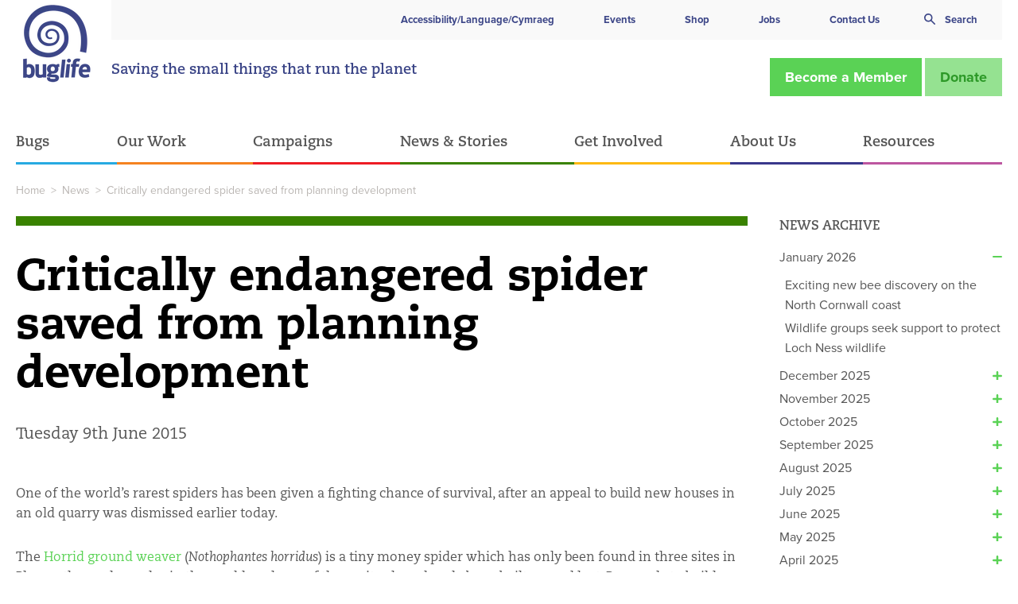

--- FILE ---
content_type: text/html; charset=UTF-8
request_url: https://www.buglife.org.uk/news/critically-endangered-spider-saved-from-planning-development/
body_size: 50111
content:
<!DOCTYPE html>
<html class="no-js" lang="en-GB">
<head>
    <meta charset="UTF-8">
    <meta name="viewport" content="width=device-width, initial-scale=1.0">
		<meta name="“google-site-verification”" content="“puDfInQtWuOk1_HbvjXOPXezxmkoGzzYqv81k1rP-vs”">
		<meta name="facebook-domain-verification" content="d5d4gxr1mzm407cgtjxq2gbt7pv36m">
		<link rel="dns-prefetch" href="//buglife.b-cdn.net">

		<link rel="preconnect" href="https://use.typekit.net" crossorigin>
		<link rel="preconnect" href="https://p.typekit.net" crossorigin>

		<link rel="preload" as="style" href="https://use.typekit.net/lcx2zva.css">
		<link rel="stylesheet" href="https://use.typekit.net/lcx2zva.css" media="print" onload="this.media='all'">
		<noscript>
			<link rel="stylesheet" href="https://use.typekit.net/lcx2zva.css">
		</noscript>
    
    <meta name="robots" content="index, follow, max-image-preview:large, max-snippet:-1, max-video-preview:-1">

	<!-- This site is optimized with the Yoast SEO plugin v26.7 - https://yoast.com/wordpress/plugins/seo/ -->
	<title>Critically endangered spider saved from planning development - Buglife latest news</title>
	<meta name="description" content="One of the world’s rarest spiders has been given a fighting chance of survival, after an appeal to build new houses in an old quarry was dismissed earlier today.">
	<link rel="canonical" href="https://www.buglife.org.uk/news/critically-endangered-spider-saved-from-planning-development/">
	<meta property="og:locale" content="en_GB">
	<meta property="og:type" content="article">
	<meta property="og:title" content="Critically endangered spider saved from planning development - Buglife latest news">
	<meta property="og:description" content="One of the world’s rarest spiders has been given a fighting chance of survival, after an appeal to build new houses in an old quarry was dismissed earlier today.">
	<meta property="og:url" content="https://www.buglife.org.uk/news/critically-endangered-spider-saved-from-planning-development/">
	<meta property="og:site_name" content="Buglife">
	<meta property="article:modified_time" content="2020-05-19T18:04:11+00:00">
	<meta property="og:image" content="https://cdn.legacy.buglife.org.uk/sites/default/files/field/image/Nothophantes%20horridus%20(c)%20Fergus%20McBurney%201_0.jpg">
	<meta property="og:image:width" content="1200">
	<meta property="og:image:height" content="630">
	<meta property="og:image:type" content="image/jpeg">
	<meta name="twitter:card" content="summary_large_image">
	<meta name="twitter:image" content="https://cdn.legacy.buglife.org.uk/sites/default/files/field/image/Nothophantes%20horridus%20(c)%20Fergus%20McBurney%201_0.jpg">
	<meta name="twitter:label1" content="Est. reading time">
	<meta name="twitter:data1" content="1 minute">
	<script type="application/ld+json" class="yoast-schema-graph">{"@context":"https://schema.org","@graph":[{"@type":"WebPage","@id":"https://www.buglife.org.uk/news/critically-endangered-spider-saved-from-planning-development/","url":"https://www.buglife.org.uk/news/critically-endangered-spider-saved-from-planning-development/","name":"Critically endangered spider saved from planning development - Buglife latest news","isPartOf":{"@id":"https://www.buglife.org.uk/#website"},"datePublished":"2015-06-09T00:00:00+00:00","dateModified":"2020-05-19T18:04:11+00:00","description":"One of the world&rsquo;s rarest spiders has been given a fighting chance of survival, after an appeal to build new houses in an old quarry was dismissed earlier today.","breadcrumb":{"@id":"https://www.buglife.org.uk/news/critically-endangered-spider-saved-from-planning-development/#breadcrumb"},"inLanguage":"en-GB","potentialAction":[{"@type":"ReadAction","target":["https://www.buglife.org.uk/news/critically-endangered-spider-saved-from-planning-development/"]}]},{"@type":"BreadcrumbList","@id":"https://www.buglife.org.uk/news/critically-endangered-spider-saved-from-planning-development/#breadcrumb","itemListElement":[{"@type":"ListItem","position":1,"name":"Home","item":"https://www.buglife.org.uk/"},{"@type":"ListItem","position":2,"name":"News","item":"https://www.buglife.org.uk/news/"},{"@type":"ListItem","position":3,"name":"Critically endangered spider saved from planning development"}]},{"@type":"WebSite","@id":"https://www.buglife.org.uk/#website","url":"https://www.buglife.org.uk/","name":"Buglife","description":"Saving the small things that run the planet","publisher":{"@id":"https://www.buglife.org.uk/#organization"},"potentialAction":[{"@type":"SearchAction","target":{"@type":"EntryPoint","urlTemplate":"https://www.buglife.org.uk/?s={search_term_string}"},"query-input":{"@type":"PropertyValueSpecification","valueRequired":true,"valueName":"search_term_string"}}],"inLanguage":"en-GB"},{"@type":"Organization","@id":"https://www.buglife.org.uk/#organization","name":"Buglife - The Invertebrate Conservation Trust","url":"https://www.buglife.org.uk/","logo":{"@type":"ImageObject","inLanguage":"en-GB","@id":"https://www.buglife.org.uk/#/schema/logo/image/","url":"https://buglife.b-cdn.net/app/uploads/2019/07/buglife-main-logo-01.jpg","contentUrl":"https://buglife.b-cdn.net/app/uploads/2019/07/buglife-main-logo-01.jpg","width":782,"height":851,"caption":"Buglife - The Invertebrate Conservation Trust"},"image":{"@id":"https://www.buglife.org.uk/#/schema/logo/image/"}}]}</script>
	<!-- / Yoast SEO plugin. -->


<link rel="dns-prefetch" href="//www.google.com">
<link rel="dns-prefetch" href="//ajax.googleapis.com">
<link rel="alternate" title="oEmbed (JSON)" type="application/json+oembed" href="https://www.buglife.org.uk/wp-json/oembed/1.0/embed?url=https%3A%2F%2Fwww.buglife.org.uk%2Fnews%2Fcritically-endangered-spider-saved-from-planning-development%2F">
<link rel="alternate" title="oEmbed (XML)" type="text/xml+oembed" href="https://www.buglife.org.uk/wp-json/oembed/1.0/embed?url=https%3A%2F%2Fwww.buglife.org.uk%2Fnews%2Fcritically-endangered-spider-saved-from-planning-development%2F&amp;format=xml">
<style id="wp-img-auto-sizes-contain-inline-css" type="text/css">
img:is([sizes=auto i],[sizes^="auto," i]){contain-intrinsic-size:3000px 1500px}
/*# sourceURL=wp-img-auto-sizes-contain-inline-css */
</style>
<link rel="preload" as="style" onload='this.onload=null;this.rel="stylesheet"' id="sbi_styles-css" href="https://buglife.b-cdn.net/app/plugins/instagram-feed/css/sbi-styles.min.css?asver=1768391486" type="text/css" media="all">
<style id="classic-theme-styles-inline-css" type="text/css">
/*! This file is auto-generated */
.wp-block-button__link{color:#fff;background-color:#32373c;border-radius:9999px;box-shadow:none;text-decoration:none;padding:calc(.667em + 2px) calc(1.333em + 2px);font-size:1.125em}.wp-block-file__button{background:#32373c;color:#fff;text-decoration:none}
/*# sourceURL=/wp-includes/css/classic-themes.min.css */
</style>
<link rel="preload" as="style" onload='this.onload=null;this.rel="stylesheet"' id="wp-job-manager-job-listings-css" href="https://buglife.b-cdn.net/app/plugins/wp-job-manager/assets/dist/css/job-listings.css?asver=1768391486" type="text/css" media="all">
<link rel="preload" as="style" onload='this.onload=null;this.rel="stylesheet"' id="main-stylesheet-css" href="https://buglife.b-cdn.net/app/themes/foundationpress/dist/assets/css/app.css?asver=1768391486" type="text/css" media="all">
<link rel="preload" as="style" onload='this.onload=null;this.rel="stylesheet"' id="print-stylesheet-css" href="https://buglife.b-cdn.net/app/themes/foundationpress/dist/assets/css/print.css?asver=1768391486" type="text/css" media="print">
<link rel="preload" as="style" onload='this.onload=null;this.rel="stylesheet"' id="moove_gdpr_frontend-css" href="https://buglife.b-cdn.net/app/plugins/gdpr-cookie-compliance/dist/styles/gdpr-main-nf.css?asver=1768391486" type="text/css" media="all">
<style id="moove_gdpr_frontend-inline-css" type="text/css">
				#moove_gdpr_cookie_modal .moove-gdpr-modal-content .moove-gdpr-tab-main h3.tab-title, 
				#moove_gdpr_cookie_modal .moove-gdpr-modal-content .moove-gdpr-tab-main span.tab-title,
				#moove_gdpr_cookie_modal .moove-gdpr-modal-content .moove-gdpr-modal-left-content #moove-gdpr-menu li a, 
				#moove_gdpr_cookie_modal .moove-gdpr-modal-content .moove-gdpr-modal-left-content #moove-gdpr-menu li button,
				#moove_gdpr_cookie_modal .moove-gdpr-modal-content .moove-gdpr-modal-left-content .moove-gdpr-branding-cnt a,
				#moove_gdpr_cookie_modal .moove-gdpr-modal-content .moove-gdpr-modal-footer-content .moove-gdpr-button-holder a.mgbutton, 
				#moove_gdpr_cookie_modal .moove-gdpr-modal-content .moove-gdpr-modal-footer-content .moove-gdpr-button-holder button.mgbutton,
				#moove_gdpr_cookie_modal .cookie-switch .cookie-slider:after, 
				#moove_gdpr_cookie_modal .cookie-switch .slider:after, 
				#moove_gdpr_cookie_modal .switch .cookie-slider:after, 
				#moove_gdpr_cookie_modal .switch .slider:after,
				#moove_gdpr_cookie_info_bar .moove-gdpr-info-bar-container .moove-gdpr-info-bar-content p, 
				#moove_gdpr_cookie_info_bar .moove-gdpr-info-bar-container .moove-gdpr-info-bar-content p a,
				#moove_gdpr_cookie_info_bar .moove-gdpr-info-bar-container .moove-gdpr-info-bar-content a.mgbutton, 
				#moove_gdpr_cookie_info_bar .moove-gdpr-info-bar-container .moove-gdpr-info-bar-content button.mgbutton,
				#moove_gdpr_cookie_modal .moove-gdpr-modal-content .moove-gdpr-tab-main .moove-gdpr-tab-main-content h1, 
				#moove_gdpr_cookie_modal .moove-gdpr-modal-content .moove-gdpr-tab-main .moove-gdpr-tab-main-content h2, 
				#moove_gdpr_cookie_modal .moove-gdpr-modal-content .moove-gdpr-tab-main .moove-gdpr-tab-main-content h3, 
				#moove_gdpr_cookie_modal .moove-gdpr-modal-content .moove-gdpr-tab-main .moove-gdpr-tab-main-content h4, 
				#moove_gdpr_cookie_modal .moove-gdpr-modal-content .moove-gdpr-tab-main .moove-gdpr-tab-main-content h5, 
				#moove_gdpr_cookie_modal .moove-gdpr-modal-content .moove-gdpr-tab-main .moove-gdpr-tab-main-content h6,
				#moove_gdpr_cookie_modal .moove-gdpr-modal-content.moove_gdpr_modal_theme_v2 .moove-gdpr-modal-title .tab-title,
				#moove_gdpr_cookie_modal .moove-gdpr-modal-content.moove_gdpr_modal_theme_v2 .moove-gdpr-tab-main h3.tab-title, 
				#moove_gdpr_cookie_modal .moove-gdpr-modal-content.moove_gdpr_modal_theme_v2 .moove-gdpr-tab-main span.tab-title,
				#moove_gdpr_cookie_modal .moove-gdpr-modal-content.moove_gdpr_modal_theme_v2 .moove-gdpr-branding-cnt a {
					font-weight: inherit				}
			#moove_gdpr_cookie_modal,#moove_gdpr_cookie_info_bar,.gdpr_cookie_settings_shortcode_content{font-family:inherit}#moove_gdpr_save_popup_settings_button{background-color:#373737;color:#fff}#moove_gdpr_save_popup_settings_button:hover{background-color:#000}#moove_gdpr_cookie_info_bar .moove-gdpr-info-bar-container .moove-gdpr-info-bar-content a.mgbutton,#moove_gdpr_cookie_info_bar .moove-gdpr-info-bar-container .moove-gdpr-info-bar-content button.mgbutton{background-color:#3b4586}#moove_gdpr_cookie_modal .moove-gdpr-modal-content .moove-gdpr-modal-footer-content .moove-gdpr-button-holder a.mgbutton,#moove_gdpr_cookie_modal .moove-gdpr-modal-content .moove-gdpr-modal-footer-content .moove-gdpr-button-holder button.mgbutton,.gdpr_cookie_settings_shortcode_content .gdpr-shr-button.button-green{background-color:#3b4586;border-color:#3b4586}#moove_gdpr_cookie_modal .moove-gdpr-modal-content .moove-gdpr-modal-footer-content .moove-gdpr-button-holder a.mgbutton:hover,#moove_gdpr_cookie_modal .moove-gdpr-modal-content .moove-gdpr-modal-footer-content .moove-gdpr-button-holder button.mgbutton:hover,.gdpr_cookie_settings_shortcode_content .gdpr-shr-button.button-green:hover{background-color:#fff;color:#3b4586}#moove_gdpr_cookie_modal .moove-gdpr-modal-content .moove-gdpr-modal-close i,#moove_gdpr_cookie_modal .moove-gdpr-modal-content .moove-gdpr-modal-close span.gdpr-icon{background-color:#3b4586;border:1px solid #3b4586}#moove_gdpr_cookie_info_bar span.moove-gdpr-infobar-allow-all.focus-g,#moove_gdpr_cookie_info_bar span.moove-gdpr-infobar-allow-all:focus,#moove_gdpr_cookie_info_bar button.moove-gdpr-infobar-allow-all.focus-g,#moove_gdpr_cookie_info_bar button.moove-gdpr-infobar-allow-all:focus,#moove_gdpr_cookie_info_bar span.moove-gdpr-infobar-reject-btn.focus-g,#moove_gdpr_cookie_info_bar span.moove-gdpr-infobar-reject-btn:focus,#moove_gdpr_cookie_info_bar button.moove-gdpr-infobar-reject-btn.focus-g,#moove_gdpr_cookie_info_bar button.moove-gdpr-infobar-reject-btn:focus,#moove_gdpr_cookie_info_bar span.change-settings-button.focus-g,#moove_gdpr_cookie_info_bar span.change-settings-button:focus,#moove_gdpr_cookie_info_bar button.change-settings-button.focus-g,#moove_gdpr_cookie_info_bar button.change-settings-button:focus{-webkit-box-shadow:0 0 1px 3px #3b4586;-moz-box-shadow:0 0 1px 3px #3b4586;box-shadow:0 0 1px 3px #3b4586}#moove_gdpr_cookie_modal .moove-gdpr-modal-content .moove-gdpr-modal-close i:hover,#moove_gdpr_cookie_modal .moove-gdpr-modal-content .moove-gdpr-modal-close span.gdpr-icon:hover,#moove_gdpr_cookie_info_bar span[data-href]>u.change-settings-button{color:#3b4586}#moove_gdpr_cookie_modal .moove-gdpr-modal-content .moove-gdpr-modal-left-content #moove-gdpr-menu li.menu-item-selected a span.gdpr-icon,#moove_gdpr_cookie_modal .moove-gdpr-modal-content .moove-gdpr-modal-left-content #moove-gdpr-menu li.menu-item-selected button span.gdpr-icon{color:inherit}#moove_gdpr_cookie_modal .moove-gdpr-modal-content .moove-gdpr-modal-left-content #moove-gdpr-menu li a span.gdpr-icon,#moove_gdpr_cookie_modal .moove-gdpr-modal-content .moove-gdpr-modal-left-content #moove-gdpr-menu li button span.gdpr-icon{color:inherit}#moove_gdpr_cookie_modal .gdpr-acc-link{line-height:0;font-size:0;color:transparent;position:absolute}#moove_gdpr_cookie_modal .moove-gdpr-modal-content .moove-gdpr-modal-close:hover i,#moove_gdpr_cookie_modal .moove-gdpr-modal-content .moove-gdpr-modal-left-content #moove-gdpr-menu li a,#moove_gdpr_cookie_modal .moove-gdpr-modal-content .moove-gdpr-modal-left-content #moove-gdpr-menu li button,#moove_gdpr_cookie_modal .moove-gdpr-modal-content .moove-gdpr-modal-left-content #moove-gdpr-menu li button i,#moove_gdpr_cookie_modal .moove-gdpr-modal-content .moove-gdpr-modal-left-content #moove-gdpr-menu li a i,#moove_gdpr_cookie_modal .moove-gdpr-modal-content .moove-gdpr-tab-main .moove-gdpr-tab-main-content a:hover,#moove_gdpr_cookie_info_bar.moove-gdpr-dark-scheme .moove-gdpr-info-bar-container .moove-gdpr-info-bar-content a.mgbutton:hover,#moove_gdpr_cookie_info_bar.moove-gdpr-dark-scheme .moove-gdpr-info-bar-container .moove-gdpr-info-bar-content button.mgbutton:hover,#moove_gdpr_cookie_info_bar.moove-gdpr-dark-scheme .moove-gdpr-info-bar-container .moove-gdpr-info-bar-content a:hover,#moove_gdpr_cookie_info_bar.moove-gdpr-dark-scheme .moove-gdpr-info-bar-container .moove-gdpr-info-bar-content button:hover,#moove_gdpr_cookie_info_bar.moove-gdpr-dark-scheme .moove-gdpr-info-bar-container .moove-gdpr-info-bar-content span.change-settings-button:hover,#moove_gdpr_cookie_info_bar.moove-gdpr-dark-scheme .moove-gdpr-info-bar-container .moove-gdpr-info-bar-content button.change-settings-button:hover,#moove_gdpr_cookie_info_bar.moove-gdpr-dark-scheme .moove-gdpr-info-bar-container .moove-gdpr-info-bar-content u.change-settings-button:hover,#moove_gdpr_cookie_info_bar span[data-href]>u.change-settings-button,#moove_gdpr_cookie_info_bar.moove-gdpr-dark-scheme .moove-gdpr-info-bar-container .moove-gdpr-info-bar-content a.mgbutton.focus-g,#moove_gdpr_cookie_info_bar.moove-gdpr-dark-scheme .moove-gdpr-info-bar-container .moove-gdpr-info-bar-content button.mgbutton.focus-g,#moove_gdpr_cookie_info_bar.moove-gdpr-dark-scheme .moove-gdpr-info-bar-container .moove-gdpr-info-bar-content a.focus-g,#moove_gdpr_cookie_info_bar.moove-gdpr-dark-scheme .moove-gdpr-info-bar-container .moove-gdpr-info-bar-content button.focus-g,#moove_gdpr_cookie_info_bar.moove-gdpr-dark-scheme .moove-gdpr-info-bar-container .moove-gdpr-info-bar-content a.mgbutton:focus,#moove_gdpr_cookie_info_bar.moove-gdpr-dark-scheme .moove-gdpr-info-bar-container .moove-gdpr-info-bar-content button.mgbutton:focus,#moove_gdpr_cookie_info_bar.moove-gdpr-dark-scheme .moove-gdpr-info-bar-container .moove-gdpr-info-bar-content a:focus,#moove_gdpr_cookie_info_bar.moove-gdpr-dark-scheme .moove-gdpr-info-bar-container .moove-gdpr-info-bar-content button:focus,#moove_gdpr_cookie_info_bar.moove-gdpr-dark-scheme .moove-gdpr-info-bar-container .moove-gdpr-info-bar-content span.change-settings-button.focus-g,span.change-settings-button:focus,button.change-settings-button.focus-g,button.change-settings-button:focus,#moove_gdpr_cookie_info_bar.moove-gdpr-dark-scheme .moove-gdpr-info-bar-container .moove-gdpr-info-bar-content u.change-settings-button.focus-g,#moove_gdpr_cookie_info_bar.moove-gdpr-dark-scheme .moove-gdpr-info-bar-container .moove-gdpr-info-bar-content u.change-settings-button:focus{color:#3b4586}#moove_gdpr_cookie_modal .moove-gdpr-branding.focus-g span,#moove_gdpr_cookie_modal .moove-gdpr-modal-content .moove-gdpr-tab-main a.focus-g,#moove_gdpr_cookie_modal .moove-gdpr-modal-content .moove-gdpr-tab-main .gdpr-cd-details-toggle.focus-g{color:#3b4586}#moove_gdpr_cookie_modal.gdpr_lightbox-hide{display:none}
/*# sourceURL=moove_gdpr_frontend-inline-css */
</style>
<script type="text/javascript" src="https://ajax.googleapis.com/ajax/libs/jquery/3.5.0/jquery.min.js?asver=1768391486" id="jquery-js"></script>
<script type="text/javascript" id="buglife-script-js-extra">
/* <![CDATA[ */
var rest_object = {"api_nonce":"faed3218a0","api_url":"/wp-json/rest/v1/"};
var rest_object = {"api_nonce":"faed3218a0","api_url":"/wp-json/rest/v1/"};
//# sourceURL=buglife-script-js-extra
/* ]]> */
</script>
<script type="text/javascript" defer src="https://buglife.b-cdn.net/app/themes/foundationpress/dist/assets/js/addAnother.js?asver=1768391486" id="buglife-script-js"></script>
<link rel="https://api.w.org/" href="https://www.buglife.org.uk/wp-json/"><style type="text/css">.grecaptcha-badge { 
    visibility: hidden;
    opacity: 0;
}</style><link rel="icon" href="https://buglife.b-cdn.net/app/uploads/2019/06/cropped-favicon-7-32x32.png" sizes="32x32">
<link rel="icon" href="https://buglife.b-cdn.net/app/uploads/2019/06/cropped-favicon-7-192x192.png" sizes="192x192">
<link rel="apple-touch-icon" href="https://buglife.b-cdn.net/app/uploads/2019/06/cropped-favicon-7-180x180.png">
<meta name="msapplication-TileImage" content="https://buglife.b-cdn.net/app/uploads/2019/06/cropped-favicon-7-270x270.png">
		<style type="text/css" id="wp-custom-css">
			.topbar-container #menu-buglife-services>.menu-item.menu-item--news-stories,.topbar-container .desktop-menu>.menu-item.menu-item--news-stories {
    border-color: #398200
}		</style>
			<style>
		[data-original-path] {
			filter: blur(16px);
		}
	</style>
<style id="global-styles-inline-css" type="text/css">
:root{--wp--preset--aspect-ratio--square: 1;--wp--preset--aspect-ratio--4-3: 4/3;--wp--preset--aspect-ratio--3-4: 3/4;--wp--preset--aspect-ratio--3-2: 3/2;--wp--preset--aspect-ratio--2-3: 2/3;--wp--preset--aspect-ratio--16-9: 16/9;--wp--preset--aspect-ratio--9-16: 9/16;--wp--preset--color--black: #000000;--wp--preset--color--cyan-bluish-gray: #abb8c3;--wp--preset--color--white: #ffffff;--wp--preset--color--pale-pink: #f78da7;--wp--preset--color--vivid-red: #cf2e2e;--wp--preset--color--luminous-vivid-orange: #ff6900;--wp--preset--color--luminous-vivid-amber: #fcb900;--wp--preset--color--light-green-cyan: #7bdcb5;--wp--preset--color--vivid-green-cyan: #00d084;--wp--preset--color--pale-cyan-blue: #8ed1fc;--wp--preset--color--vivid-cyan-blue: #0693e3;--wp--preset--color--vivid-purple: #9b51e0;--wp--preset--color--primary: #1779ba;--wp--preset--color--secondary: #767676;--wp--preset--color--success: #3adb76;--wp--preset--color--warning: #ffae00;--wp--preset--color--alert: #cc4b37;--wp--preset--gradient--vivid-cyan-blue-to-vivid-purple: linear-gradient(135deg,rgb(6,147,227) 0%,rgb(155,81,224) 100%);--wp--preset--gradient--light-green-cyan-to-vivid-green-cyan: linear-gradient(135deg,rgb(122,220,180) 0%,rgb(0,208,130) 100%);--wp--preset--gradient--luminous-vivid-amber-to-luminous-vivid-orange: linear-gradient(135deg,rgb(252,185,0) 0%,rgb(255,105,0) 100%);--wp--preset--gradient--luminous-vivid-orange-to-vivid-red: linear-gradient(135deg,rgb(255,105,0) 0%,rgb(207,46,46) 100%);--wp--preset--gradient--very-light-gray-to-cyan-bluish-gray: linear-gradient(135deg,rgb(238,238,238) 0%,rgb(169,184,195) 100%);--wp--preset--gradient--cool-to-warm-spectrum: linear-gradient(135deg,rgb(74,234,220) 0%,rgb(151,120,209) 20%,rgb(207,42,186) 40%,rgb(238,44,130) 60%,rgb(251,105,98) 80%,rgb(254,248,76) 100%);--wp--preset--gradient--blush-light-purple: linear-gradient(135deg,rgb(255,206,236) 0%,rgb(152,150,240) 100%);--wp--preset--gradient--blush-bordeaux: linear-gradient(135deg,rgb(254,205,165) 0%,rgb(254,45,45) 50%,rgb(107,0,62) 100%);--wp--preset--gradient--luminous-dusk: linear-gradient(135deg,rgb(255,203,112) 0%,rgb(199,81,192) 50%,rgb(65,88,208) 100%);--wp--preset--gradient--pale-ocean: linear-gradient(135deg,rgb(255,245,203) 0%,rgb(182,227,212) 50%,rgb(51,167,181) 100%);--wp--preset--gradient--electric-grass: linear-gradient(135deg,rgb(202,248,128) 0%,rgb(113,206,126) 100%);--wp--preset--gradient--midnight: linear-gradient(135deg,rgb(2,3,129) 0%,rgb(40,116,252) 100%);--wp--preset--font-size--small: 13px;--wp--preset--font-size--medium: 20px;--wp--preset--font-size--large: 36px;--wp--preset--font-size--x-large: 42px;--wp--preset--spacing--20: 0.44rem;--wp--preset--spacing--30: 0.67rem;--wp--preset--spacing--40: 1rem;--wp--preset--spacing--50: 1.5rem;--wp--preset--spacing--60: 2.25rem;--wp--preset--spacing--70: 3.38rem;--wp--preset--spacing--80: 5.06rem;--wp--preset--shadow--natural: 6px 6px 9px rgba(0, 0, 0, 0.2);--wp--preset--shadow--deep: 12px 12px 50px rgba(0, 0, 0, 0.4);--wp--preset--shadow--sharp: 6px 6px 0px rgba(0, 0, 0, 0.2);--wp--preset--shadow--outlined: 6px 6px 0px -3px rgb(255, 255, 255), 6px 6px rgb(0, 0, 0);--wp--preset--shadow--crisp: 6px 6px 0px rgb(0, 0, 0);}:where(.is-layout-flex){gap: 0.5em;}:where(.is-layout-grid){gap: 0.5em;}body .is-layout-flex{display: flex;}.is-layout-flex{flex-wrap: wrap;align-items: center;}.is-layout-flex > :is(*, div){margin: 0;}body .is-layout-grid{display: grid;}.is-layout-grid > :is(*, div){margin: 0;}:where(.wp-block-columns.is-layout-flex){gap: 2em;}:where(.wp-block-columns.is-layout-grid){gap: 2em;}:where(.wp-block-post-template.is-layout-flex){gap: 1.25em;}:where(.wp-block-post-template.is-layout-grid){gap: 1.25em;}.has-black-color{color: var(--wp--preset--color--black) !important;}.has-cyan-bluish-gray-color{color: var(--wp--preset--color--cyan-bluish-gray) !important;}.has-white-color{color: var(--wp--preset--color--white) !important;}.has-pale-pink-color{color: var(--wp--preset--color--pale-pink) !important;}.has-vivid-red-color{color: var(--wp--preset--color--vivid-red) !important;}.has-luminous-vivid-orange-color{color: var(--wp--preset--color--luminous-vivid-orange) !important;}.has-luminous-vivid-amber-color{color: var(--wp--preset--color--luminous-vivid-amber) !important;}.has-light-green-cyan-color{color: var(--wp--preset--color--light-green-cyan) !important;}.has-vivid-green-cyan-color{color: var(--wp--preset--color--vivid-green-cyan) !important;}.has-pale-cyan-blue-color{color: var(--wp--preset--color--pale-cyan-blue) !important;}.has-vivid-cyan-blue-color{color: var(--wp--preset--color--vivid-cyan-blue) !important;}.has-vivid-purple-color{color: var(--wp--preset--color--vivid-purple) !important;}.has-black-background-color{background-color: var(--wp--preset--color--black) !important;}.has-cyan-bluish-gray-background-color{background-color: var(--wp--preset--color--cyan-bluish-gray) !important;}.has-white-background-color{background-color: var(--wp--preset--color--white) !important;}.has-pale-pink-background-color{background-color: var(--wp--preset--color--pale-pink) !important;}.has-vivid-red-background-color{background-color: var(--wp--preset--color--vivid-red) !important;}.has-luminous-vivid-orange-background-color{background-color: var(--wp--preset--color--luminous-vivid-orange) !important;}.has-luminous-vivid-amber-background-color{background-color: var(--wp--preset--color--luminous-vivid-amber) !important;}.has-light-green-cyan-background-color{background-color: var(--wp--preset--color--light-green-cyan) !important;}.has-vivid-green-cyan-background-color{background-color: var(--wp--preset--color--vivid-green-cyan) !important;}.has-pale-cyan-blue-background-color{background-color: var(--wp--preset--color--pale-cyan-blue) !important;}.has-vivid-cyan-blue-background-color{background-color: var(--wp--preset--color--vivid-cyan-blue) !important;}.has-vivid-purple-background-color{background-color: var(--wp--preset--color--vivid-purple) !important;}.has-black-border-color{border-color: var(--wp--preset--color--black) !important;}.has-cyan-bluish-gray-border-color{border-color: var(--wp--preset--color--cyan-bluish-gray) !important;}.has-white-border-color{border-color: var(--wp--preset--color--white) !important;}.has-pale-pink-border-color{border-color: var(--wp--preset--color--pale-pink) !important;}.has-vivid-red-border-color{border-color: var(--wp--preset--color--vivid-red) !important;}.has-luminous-vivid-orange-border-color{border-color: var(--wp--preset--color--luminous-vivid-orange) !important;}.has-luminous-vivid-amber-border-color{border-color: var(--wp--preset--color--luminous-vivid-amber) !important;}.has-light-green-cyan-border-color{border-color: var(--wp--preset--color--light-green-cyan) !important;}.has-vivid-green-cyan-border-color{border-color: var(--wp--preset--color--vivid-green-cyan) !important;}.has-pale-cyan-blue-border-color{border-color: var(--wp--preset--color--pale-cyan-blue) !important;}.has-vivid-cyan-blue-border-color{border-color: var(--wp--preset--color--vivid-cyan-blue) !important;}.has-vivid-purple-border-color{border-color: var(--wp--preset--color--vivid-purple) !important;}.has-vivid-cyan-blue-to-vivid-purple-gradient-background{background: var(--wp--preset--gradient--vivid-cyan-blue-to-vivid-purple) !important;}.has-light-green-cyan-to-vivid-green-cyan-gradient-background{background: var(--wp--preset--gradient--light-green-cyan-to-vivid-green-cyan) !important;}.has-luminous-vivid-amber-to-luminous-vivid-orange-gradient-background{background: var(--wp--preset--gradient--luminous-vivid-amber-to-luminous-vivid-orange) !important;}.has-luminous-vivid-orange-to-vivid-red-gradient-background{background: var(--wp--preset--gradient--luminous-vivid-orange-to-vivid-red) !important;}.has-very-light-gray-to-cyan-bluish-gray-gradient-background{background: var(--wp--preset--gradient--very-light-gray-to-cyan-bluish-gray) !important;}.has-cool-to-warm-spectrum-gradient-background{background: var(--wp--preset--gradient--cool-to-warm-spectrum) !important;}.has-blush-light-purple-gradient-background{background: var(--wp--preset--gradient--blush-light-purple) !important;}.has-blush-bordeaux-gradient-background{background: var(--wp--preset--gradient--blush-bordeaux) !important;}.has-luminous-dusk-gradient-background{background: var(--wp--preset--gradient--luminous-dusk) !important;}.has-pale-ocean-gradient-background{background: var(--wp--preset--gradient--pale-ocean) !important;}.has-electric-grass-gradient-background{background: var(--wp--preset--gradient--electric-grass) !important;}.has-midnight-gradient-background{background: var(--wp--preset--gradient--midnight) !important;}.has-small-font-size{font-size: var(--wp--preset--font-size--small) !important;}.has-medium-font-size{font-size: var(--wp--preset--font-size--medium) !important;}.has-large-font-size{font-size: var(--wp--preset--font-size--large) !important;}.has-x-large-font-size{font-size: var(--wp--preset--font-size--x-large) !important;}
/*# sourceURL=global-styles-inline-css */
</style>
<link rel="preload" as="style" onload='this.onload=null;this.rel="stylesheet"' id="ftd-social-css-css" href="https://buglife.b-cdn.net/app/plugins/share/ftd-share.css?asver=1768391486" type="text/css" media="all">
<link rel="preload" as="style" onload='this.onload=null;this.rel="stylesheet"' id="ftd-news-widget-css-css" href="https://buglife.b-cdn.net/app/plugins/ftd-news-archive-widget/css/ftd-news-archive-widget.css?asver=1768391486" type="text/css" media="all">
<meta http-equiv="Content-Type" content="text/html; charset=utf-8"></head>

<body class="wp-singular news-template-default single single-news postid-4818 wp-theme-foundationpress  page-theme--news-events page-template-page-sidebar-with-row-builder offcanvas buglife-wp">

    <nav class="mobile-off-canvas-menu off-canvas position-right" id="off-canvas-menu" data-off-canvas data-auto-focus="false" role="navigation">
	<button class="close-button" aria-label="Close menu" type="button" data-close></button>
	<div class="mobile-nav-accessibility">
		<span class="reciteme"><a href="/">Accessibility/Language/Cymraeg</a></span>
	</div>
	<div class="mobile-off-canvas-cta__links">
		<ul><li id="menu-item-1560" class="reciteme menu-item menu-item-type-custom menu-item-object-custom menu-item-1560"><a href="/">Accessibility/Language/Cymraeg</a></li>
<li id="menu-item-48226" class="menu-item menu-item-type-post_type menu-item-object-page menu-item-48226"><a href="https://www.buglife.org.uk/events/">Events</a></li>
<li id="menu-item-45744" class="menu-item menu-item-type-post_type menu-item-object-page menu-item-45744"><a href="https://www.buglife.org.uk/store/">Shop</a></li>
<li id="menu-item-45308" class="menu-item menu-item-type-post_type menu-item-object-page menu-item-45308"><a href="https://www.buglife.org.uk/jobs/">Jobs</a></li>
<li id="menu-item-2824" class="menu-item menu-item-type-post_type menu-item-object-page menu-item-2824"><a href="https://www.buglife.org.uk/about-us/contact-us/">Contact Us</a></li>
<li id="menu-item-1565" class="top-bar-cta-links__item-search menu-item menu-item-type-custom menu-item-object-custom menu-item-1565"><a>Search</a></li>
</ul>	</div>

	<ul id="menu-main-menu" class="vertical menu" data-accordion-menu data-submenu-toggle="true"><li id="menu-item-191" class="menu-item--bugs menu-item menu-item-type-post_type menu-item-object-page menu-item-has-children menu-item-191"><a href="https://www.buglife.org.uk/bugs/">Bugs</a>
<ul class="vertical nested menu">
	<li id="menu-item-2827" class="menu-item menu-item-type-post_type menu-item-object-page menu-item-2827"><a href="https://www.buglife.org.uk/bugs/bug-directory/">Bug Directory</a></li>
	<li id="menu-item-2828" class="menu-item menu-item-type-post_type menu-item-object-page menu-item-2828"><a href="https://www.buglife.org.uk/bugs/identify-a-bug/">Identify a Bug</a></li>
	<li id="menu-item-43021" class="menu-item menu-item-type-post_type menu-item-object-page menu-item-has-children menu-item-43021"><a href="https://www.buglife.org.uk/bugs/love-bugs/">Love Bugs</a>
	<ul class="vertical nested menu">
		<li id="menu-item-42006" class="menu-item menu-item-type-post_type menu-item-object-page menu-item-42006"><a href="https://www.buglife.org.uk/bugs/love-bugs/glorious-grasshoppers/">Glorious Grasshoppers</a></li>
		<li id="menu-item-44395" class="menu-item menu-item-type-post_type menu-item-object-page menu-item-44395"><a href="https://www.buglife.org.uk/bugs/love-bugs/lovely-ladybirds/">Lovely Ladybirds</a></li>
		<li id="menu-item-2840" class="menu-item menu-item-type-post_type menu-item-object-page menu-item-2840"><a href="https://www.buglife.org.uk/bugs/love-bugs/pollinators/">Perfect Pollinators</a></li>
		<li id="menu-item-2836" class="menu-item menu-item-type-post_type menu-item-object-page menu-item-2836"><a href="https://www.buglife.org.uk/bugs/love-bugs/spectacular-spiders/">Spectacular Spiders</a></li>
		<li id="menu-item-2835" class="menu-item menu-item-type-post_type menu-item-object-page menu-item-2835"><a href="https://www.buglife.org.uk/bugs/love-bugs/wonderful-wasps/">Wonderful Wasps</a></li>
	</ul>
</li>
	<li id="menu-item-9151" class="menu-item menu-item-type-post_type menu-item-object-page menu-item-9151"><a href="https://www.buglife.org.uk/bugs/types-of-invertebrates-by-habitat/">Types of Invertebrates by Habitat</a></li>
	<li id="menu-item-36850" class="menu-item menu-item-type-post_type menu-item-object-page menu-item-36850"><a href="https://www.buglife.org.uk/bugs/solitary-bee-week/">Solitary Bee Week</a></li>
</ul>
</li>
<li id="menu-item-27" class="menu-item--our-work menu-item menu-item-type-post_type menu-item-object-page menu-item-has-children menu-item-27"><a href="https://www.buglife.org.uk/our-work/">Our Work</a>
<ul class="vertical nested menu">
	<li id="menu-item-2891" class="menu-item menu-item-type-post_type menu-item-object-page menu-item-2891"><a href="https://www.buglife.org.uk/our-work/b-lines/">B-Lines</a></li>
	<li id="menu-item-11845" class="menu-item menu-item-type-post_type menu-item-object-page menu-item-11845"><a href="https://www.buglife.org.uk/our-work/important-invertebrate-areas/">Important Invertebrate Areas</a></li>
	<li id="menu-item-2903" class="menu-item menu-item-type-post_type menu-item-object-page menu-item-2903"><a href="https://www.buglife.org.uk/our-work/species-recovery-projects/">Species Recovery Projects</a></li>
	<li id="menu-item-45620" class="menu-item menu-item-type-post_type menu-item-object-page menu-item-45620"><a href="https://www.buglife.org.uk/our-work/buglife-england/">Buglife England</a></li>
	<li id="menu-item-2842" class="menu-item menu-item-type-post_type menu-item-object-page menu-item-2842"><a href="https://www.buglife.org.uk/our-work/buglife-scotland/">Buglife Scotland</a></li>
	<li id="menu-item-2846" class="menu-item menu-item-type-post_type menu-item-object-page menu-item-2846"><a href="https://www.buglife.org.uk/our-work/buglife-cymru/">Buglife Cymru</a></li>
	<li id="menu-item-2849" class="menu-item menu-item-type-post_type menu-item-object-page menu-item-2849"><a href="https://www.buglife.org.uk/our-work/buglife-northern-ireland/">Buglife Northern Ireland</a></li>
	<li id="menu-item-2848" class="menu-item menu-item-type-post_type menu-item-object-page menu-item-2848"><a href="https://www.buglife.org.uk/our-work/buglife-international/">Buglife International</a></li>
</ul>
</li>
<li id="menu-item-26" class="menu-item--our-campaigns menu-item menu-item-type-post_type menu-item-object-page menu-item-has-children menu-item-26"><a href="https://www.buglife.org.uk/campaigns/">Campaigns</a>
<ul class="vertical nested menu">
	<li id="menu-item-48051" class="menu-item menu-item-type-post_type menu-item-object-page menu-item-48051"><a href="https://www.buglife.org.uk/campaigns/the-bristol-declaration/">The Bristol Declaration</a></li>
	<li id="menu-item-29948" class="menu-item menu-item-type-post_type menu-item-object-page menu-item-29948"><a href="https://www.buglife.org.uk/campaigns/light-pollution/">Light Pollution</a></li>
	<li id="menu-item-48871" class="menu-item menu-item-type-post_type menu-item-object-page menu-item-48871"><a href="https://www.buglife.org.uk/campaigns/protect-the-wildlife-of-loch-ness-and-loch-kemp/">Protect the wildlife of Loch Ness and Loch Kemp</a></li>
	<li id="menu-item-47620" class="menu-item menu-item-type-post_type menu-item-object-page menu-item-47620"><a href="https://www.buglife.org.uk/campaigns/save-arena-essex/">Save Arena Essex – Tell Google to search elsewhere!</a></li>
	<li id="menu-item-46827" class="menu-item menu-item-type-post_type menu-item-object-page menu-item-46827"><a href="https://www.buglife.org.uk/campaigns/stop-tilbury-3/">Stop Tilbury 3 – No More Port Expansion in Tilbury</a></li>
	<li id="menu-item-41791" class="menu-item menu-item-type-post_type menu-item-object-page menu-item-41791"><a href="https://www.buglife.org.uk/campaigns/bedwas-tips/">Bedwas Tips</a></li>
	<li id="menu-item-41624" class="menu-item menu-item-type-post_type menu-item-object-page menu-item-41624"><a href="https://www.buglife.org.uk/campaigns/middlewick-ranges/">Middlewick Ranges</a></li>
	<li id="menu-item-34104" class="menu-item menu-item-type-post_type menu-item-object-page menu-item-34104"><a href="https://www.buglife.org.uk/campaigns/norwich-western-link-road/">Norwich Western Link Road</a></li>
	<li id="menu-item-33133" class="menu-item menu-item-type-post_type menu-item-object-page menu-item-33133"><a href="https://www.buglife.org.uk/campaigns/save-coul-links/">Save Coul Links</a></li>
	<li id="menu-item-33461" class="menu-item menu-item-type-post_type menu-item-object-page menu-item-33461"><a href="https://www.buglife.org.uk/campaigns/ardeer-peninsula-scotlands-bee-haven/">Ardeer Peninsula – Scotland’s bee haven</a></li>
	<li id="menu-item-24060" class="menu-item menu-item-type-post_type menu-item-object-page menu-item-24060"><a href="https://www.buglife.org.uk/campaigns/save-swanscombe-marshes/">Save Swanscombe Marshes</a></li>
	<li id="menu-item-21066" class="menu-item menu-item-type-post_type menu-item-object-page menu-item-21066"><a href="https://www.buglife.org.uk/campaigns/potwatch/">PotWatch</a></li>
	<li id="menu-item-34081" class="menu-item menu-item-type-post_type menu-item-object-page menu-item-34081"><a href="https://www.buglife.org.uk/campaigns/pharmaceuticals/">Pharmaceuticals</a></li>
	<li id="menu-item-2881" class="menu-item menu-item-type-post_type menu-item-object-page menu-item-2881"><a href="https://www.buglife.org.uk/campaigns/pesticides/">Pesticides</a></li>
	<li id="menu-item-20711" class="menu-item menu-item-type-post_type menu-item-object-page menu-item-20711"><a href="https://www.buglife.org.uk/campaigns/no-insectinction/">No Insectinction</a></li>
</ul>
</li>
<li id="menu-item-44764" class="menu-item--news-events menu-item menu-item-type-post_type menu-item-object-page menu-item-has-children menu-item-44764"><a href="https://www.buglife.org.uk/news-stories/">News &amp; Stories</a>
<ul class="vertical nested menu">
	<li id="menu-item-2912" class="menu-item menu-item-type-post_type_archive menu-item-object-news menu-item-2912"><a href="https://www.buglife.org.uk/news/">News</a></li>
	<li id="menu-item-5331" class="menu-item menu-item-type-post_type menu-item-object-page current_page_parent menu-item-5331"><a href="https://www.buglife.org.uk/blog/">Blog</a></li>
</ul>
</li>
<li id="menu-item-22" class="menu-item--get-involved menu-item menu-item-type-post_type menu-item-object-page menu-item-has-children menu-item-22"><a href="https://www.buglife.org.uk/get-involved/">Get Involved</a>
<ul class="vertical nested menu">
	<li id="menu-item-45213" class="menu-item menu-item-type-post_type menu-item-object-page menu-item-has-children menu-item-45213"><a href="https://www.buglife.org.uk/act/">Act</a>
	<ul class="vertical nested menu">
		<li id="menu-item-2911" class="menu-item menu-item-type-post_type_archive menu-item-object-events menu-item-2911"><a href="https://www.buglife.org.uk/events/">Events</a></li>
		<li id="menu-item-13236" class="menu-item menu-item-type-post_type menu-item-object-page menu-item-13236"><a href="https://www.buglife.org.uk/get-involved/gardening-for-bugs/">Garden for Bugs</a></li>
		<li id="menu-item-2867" class="menu-item menu-item-type-post_type menu-item-object-page menu-item-2867"><a href="https://www.buglife.org.uk/get-involved/surveys/">Surveys</a></li>
		<li id="menu-item-44750" class="menu-item menu-item-type-post_type menu-item-object-page menu-item-44750"><a href="https://www.buglife.org.uk/campaigns/">Campaigns</a></li>
		<li id="menu-item-2856" class="menu-item menu-item-type-post_type menu-item-object-page menu-item-2856"><a href="https://www.buglife.org.uk/get-involved/children-and-schools/">Children &amp; Schools</a></li>
	</ul>
</li>
	<li id="menu-item-2876" class="menu-item menu-item-type-post_type menu-item-object-page menu-item-2876"><a href="https://www.buglife.org.uk/get-involved/fundraise/">Fundraise</a></li>
	<li id="menu-item-45214" class="menu-item menu-item-type-post_type menu-item-object-page menu-item-has-children menu-item-45214"><a href="https://www.buglife.org.uk/give/">Give</a>
	<ul class="vertical nested menu">
		<li id="menu-item-37348" class="menu-item menu-item-type-post_type menu-item-object-page menu-item-37348"><a href="https://www.buglife.org.uk/donations/">Donate</a></li>
		<li id="menu-item-2880" class="menu-item menu-item-type-post_type menu-item-object-page menu-item-2880"><a href="https://www.buglife.org.uk/get-involved/legacies/">Leave a Legacy</a></li>
		<li id="menu-item-27357" class="menu-item menu-item-type-post_type menu-item-object-page menu-item-27357"><a href="https://www.buglife.org.uk/store/">Shop</a></li>
	</ul>
</li>
	<li id="menu-item-45212" class="menu-item menu-item-type-post_type menu-item-object-page menu-item-has-children menu-item-45212"><a href="https://www.buglife.org.uk/join/">Join</a>
	<ul class="vertical nested menu">
		<li id="menu-item-37362" class="menu-item menu-item-type-post_type menu-item-object-page menu-item-37362"><a href="https://www.buglife.org.uk/membership/">Become a Member</a></li>
		<li id="menu-item-2877" class="menu-item menu-item-type-post_type menu-item-object-page menu-item-2877"><a href="https://www.buglife.org.uk/get-involved/corporate-partnerships/">Become a Corporate Partner</a></li>
		<li id="menu-item-2865" class="menu-item menu-item-type-post_type menu-item-object-page menu-item-2865"><a href="https://www.buglife.org.uk/jobs/">Jobs, Volunteering and Internships</a></li>
	</ul>
</li>
</ul>
</li>
<li id="menu-item-28" class="menu-item--about menu-item menu-item-type-post_type menu-item-object-page menu-item-has-children menu-item-28"><a href="https://www.buglife.org.uk/about-us/">About Us</a>
<ul class="vertical nested menu">
	<li id="menu-item-8339" class="menu-item menu-item-type-post_type menu-item-object-page menu-item-8339"><a href="https://www.buglife.org.uk/about-us/board-and-trustees/">Board and Trustees</a></li>
	<li id="menu-item-9737" class="menu-item menu-item-type-post_type menu-item-object-page menu-item-9737"><a href="https://www.buglife.org.uk/about-us/contact-us/">Contact Us</a></li>
	<li id="menu-item-41905" class="menu-item menu-item-type-post_type menu-item-object-page menu-item-41905"><a href="https://www.buglife.org.uk/about-us/contact-us/sign-up-for-email-news/">Buglife E-Newsletter</a></li>
	<li id="menu-item-38303" class="menu-item menu-item-type-post_type menu-item-object-page menu-item-38303"><a href="https://www.buglife.org.uk/about-us/equality-diversity-and-inclusion/">Equality, Diversity and Inclusion</a></li>
	<li id="menu-item-22968" class="menu-item menu-item-type-post_type menu-item-object-page menu-item-22968"><a href="https://www.buglife.org.uk/about-us/funders/">Funders</a></li>
	<li id="menu-item-8338" class="menu-item menu-item-type-post_type menu-item-object-page menu-item-8338"><a href="https://www.buglife.org.uk/about-us/member-organisations-and-affiliations/">Member Organisations and Affiliations</a></li>
	<li id="menu-item-8336" class="menu-item menu-item-type-post_type menu-item-object-page menu-item-8336"><a href="https://www.buglife.org.uk/about-us/our-history/">Our History</a></li>
	<li id="menu-item-8337" class="menu-item menu-item-type-post_type menu-item-object-page menu-item-8337"><a href="https://www.buglife.org.uk/about-us/staff/">Our Team</a></li>
	<li id="menu-item-9733" class="menu-item menu-item-type-post_type menu-item-object-page menu-item-9733"><a href="https://www.buglife.org.uk/about-us/presidents/">Ambassadors</a></li>
</ul>
</li>
<li id="menu-item-194" class="menu-item--resources menu-item menu-item-type-post_type menu-item-object-page menu-item-has-children menu-item-194"><a href="https://www.buglife.org.uk/resources/">Resources</a>
<ul class="vertical nested menu">
	<li id="menu-item-31127" class="menu-item menu-item-type-post_type menu-item-object-page menu-item-31127"><a href="https://www.buglife.org.uk/resources/ancient-tree-hub/">Ancient Tree Hub</a></li>
	<li id="menu-item-11843" class="menu-item menu-item-type-post_type menu-item-object-page menu-item-11843"><a href="https://www.buglife.org.uk/resources/habitat-hub/brownfield-hub/">Brownfield Hub</a></li>
	<li id="menu-item-2927" class="menu-item menu-item-type-post_type menu-item-object-page menu-item-2927"><a href="https://www.buglife.org.uk/resources/farming-hub/">Farming Hub</a></li>
	<li id="menu-item-43970" class="menu-item menu-item-type-custom menu-item-object-custom menu-item-43970"><a href="https://gis-data-hub-buglife.opendata.arcgis.com/">GIS Data Hub</a></li>
	<li id="menu-item-2924" class="menu-item menu-item-type-post_type menu-item-object-page menu-item-2924"><a href="https://www.buglife.org.uk/resources/habitat-hub/">Habitat Hub</a></li>
	<li id="menu-item-11844" class="menu-item menu-item-type-post_type menu-item-object-page menu-item-11844"><a href="https://www.buglife.org.uk/our-work/important-invertebrate-areas/">Important Invertebrate Areas</a></li>
	<li id="menu-item-2930" class="menu-item menu-item-type-post_type menu-item-object-page menu-item-2930"><a href="https://www.buglife.org.uk/resources/invasive-species-hub/">Invasive Species Hub</a></li>
	<li id="menu-item-2926" class="menu-item menu-item-type-post_type menu-item-object-page menu-item-2926"><a href="https://www.buglife.org.uk/resources/planning-hub/">Planning Hub</a></li>
	<li id="menu-item-2928" class="menu-item menu-item-type-post_type menu-item-object-page menu-item-2928"><a href="https://www.buglife.org.uk/resources/policy-and-legislation-hub/">Policy and Legislation Hub</a></li>
	<li id="menu-item-2929" class="menu-item menu-item-type-post_type menu-item-object-page menu-item-2929"><a href="https://www.buglife.org.uk/resources/publications-hub/">Publications Hub</a></li>
	<li id="menu-item-2925" class="menu-item menu-item-type-post_type menu-item-object-page menu-item-2925"><a href="https://www.buglife.org.uk/resources/species-hub/">Species Hub</a></li>
	<li id="menu-item-2933" class="menu-item menu-item-type-post_type menu-item-object-page menu-item-2933"><a href="https://www.buglife.org.uk/resources/state-of-nature-report/">State of Nature Report</a></li>
</ul>
</li>
</ul>	<div class="search-container">
		

<form role="search" method="get" id="searchform-mobile" action="https://www.buglife.org.uk/">
    <div class="input-group">
        <label class="hide" for="search-mobile-input">Search</label>
        <input type="text" class="input-group-field" value="" name="s" id="search-mobile-input" aria-label="Search" placeholder="Search by keyword">
                <div class="input-group-button">
            <input type="submit" id="searchsubmit-mobile" name="searchsubmit" value="" class="button">
        </div>
    </div>
</form>
	</div>
</nav>

<div class="off-canvas-content" data-off-canvas-content>

<header class="site-header" role="banner">
    <div class="header-mobile site-title-bar title-bar">
    <div class="title-bar-left">
				<span class="site-mobile-title title-bar-title">
					<a href="https://www.buglife.org.uk/" rel="home"><img class="header-mobile__logo" alt="Buglife Logo" width="300" height="327" data-original-path="https://buglife.b-cdn.net/app/themes/foundationpress/dist/assets/images/buglife-main-logo-transparent.png" loading="eager" src="[data-uri]" style="aspect-ratio:300/327;"></a>
				</span>
        <span class="site-title">Saving the small things that run the planet</span>
    </div>

    <a class="button small secondary btn-donate" href="/donations/">Donate</a>
    <div class="show-for-medium-only"></div>
    <button class="menu-icon-container" aria-label="Main Menu" type="button" data-toggle="off-canvas-menu">
        <span class="menu-icon"></span>
        <span class="menu-icon__label">Menu</span>
    </button>

</div>
<div class="show-for-small-only"></div>
    <div class="search-container show-for-large">
    <div class="grid-x grid-margin-x align-center">
        <div class="cell search-container__wrapper">

    <div class="search-container__content">
        

<form role="search" method="get" id="searchform" action="https://www.buglife.org.uk/">
    <div class="input-group">
        <label class="hide" for="s">Search</label>
        <input type="text" class="input-group-field" value="" name="s" id="s" aria-label="Search" placeholder="Search by keyword">
                <div class="input-group-button">
            <input type="submit" id="searchsubmit" name="searchsubmit" value="" class="button">
        </div>
    </div>
</form>
        <a class="search-container__toggle"></a>
    </div>

</div>    </div>
</div>
<div class="topbar-container">
    <div class="grid-x grid-padding-x">
        <div class="cell">
            <div class="top-bar">
                <div class="top-bar-left">
                    <a href="https://www.buglife.org.uk/" rel="home"><img class="top-bar-logo" alt="Buglife Logo" width="300" height="327" data-original-path="https://buglife.b-cdn.net/app/themes/foundationpress/dist/assets/images/buglife-main-logo-transparent.png" loading="eager" src="[data-uri]" style="aspect-ratio:300/327;"></a>
                </div>
                <div class="top-bar-right">
                    <div class="top-bar-cta-links"><ul id="menu-top-menu-1" class="menu"><li class="reciteme menu-item menu-item-type-custom menu-item-object-custom menu-item-1560"><a href="/">Accessibility/Language/Cymraeg</a></li>
<li class="menu-item menu-item-type-post_type menu-item-object-page menu-item-48226"><a href="https://www.buglife.org.uk/events/">Events</a></li>
<li class="menu-item menu-item-type-post_type menu-item-object-page menu-item-45744"><a href="https://www.buglife.org.uk/store/">Shop</a></li>
<li class="menu-item menu-item-type-post_type menu-item-object-page menu-item-45308"><a href="https://www.buglife.org.uk/jobs/">Jobs</a></li>
<li class="menu-item menu-item-type-post_type menu-item-object-page menu-item-2824"><a href="https://www.buglife.org.uk/about-us/contact-us/">Contact Us</a></li>
<li class="top-bar-cta-links__item-search menu-item menu-item-type-custom menu-item-object-custom menu-item-1565"><a>Search</a></li>
</ul></div>                    <div class="title-cart-wrapper">
											<span class="site-title">Saving the small things that run the planet</span>
											<div class="donate-button-container">
												<a href="/membership/" class="button btn-donate">Become a Member</a>
												<a href="/donations/" class="button secondary btn-donate">Donate</a>
											</div>
                    </div>
                </div>
            </div>
            <nav class="site-navigation top-bar-menu" role="navigation" id="off-canvas-menu">
                <ul id="menu-main-menu-1" class="dropdown menu desktop-menu" data-dropdown-menu><li class="menu-item--bugs menu-item menu-item-type-post_type menu-item-object-page menu-item-has-children menu-item-191"><a href="https://www.buglife.org.uk/bugs/">Bugs</a>
<ul class="dropdown menu vertical" data-toggle>
	<li class="menu-item menu-item-type-post_type menu-item-object-page menu-item-2827"><a href="https://www.buglife.org.uk/bugs/bug-directory/">Bug Directory</a></li>
	<li class="menu-item menu-item-type-post_type menu-item-object-page menu-item-2828"><a href="https://www.buglife.org.uk/bugs/identify-a-bug/">Identify a Bug</a></li>
	<li class="menu-item menu-item-type-post_type menu-item-object-page menu-item-has-children menu-item-43021"><a href="https://www.buglife.org.uk/bugs/love-bugs/">Love Bugs</a>
	<ul class="dropdown menu vertical" data-toggle>
		<li class="menu-item menu-item-type-post_type menu-item-object-page menu-item-42006"><a href="https://www.buglife.org.uk/bugs/love-bugs/glorious-grasshoppers/">Glorious Grasshoppers</a></li>
		<li class="menu-item menu-item-type-post_type menu-item-object-page menu-item-44395"><a href="https://www.buglife.org.uk/bugs/love-bugs/lovely-ladybirds/">Lovely Ladybirds</a></li>
		<li class="menu-item menu-item-type-post_type menu-item-object-page menu-item-2840"><a href="https://www.buglife.org.uk/bugs/love-bugs/pollinators/">Perfect Pollinators</a></li>
		<li class="menu-item menu-item-type-post_type menu-item-object-page menu-item-2836"><a href="https://www.buglife.org.uk/bugs/love-bugs/spectacular-spiders/">Spectacular Spiders</a></li>
		<li class="menu-item menu-item-type-post_type menu-item-object-page menu-item-2835"><a href="https://www.buglife.org.uk/bugs/love-bugs/wonderful-wasps/">Wonderful Wasps</a></li>
	</ul>
</li>
	<li class="menu-item menu-item-type-post_type menu-item-object-page menu-item-9151"><a href="https://www.buglife.org.uk/bugs/types-of-invertebrates-by-habitat/">Types of Invertebrates by Habitat</a></li>
	<li class="menu-item menu-item-type-post_type menu-item-object-page menu-item-36850"><a href="https://www.buglife.org.uk/bugs/solitary-bee-week/">Solitary Bee Week</a></li>
</ul>
</li>
<li class="menu-item--our-work menu-item menu-item-type-post_type menu-item-object-page menu-item-has-children menu-item-27"><a href="https://www.buglife.org.uk/our-work/">Our Work</a>
<ul class="dropdown menu vertical" data-toggle>
	<li class="menu-item menu-item-type-post_type menu-item-object-page menu-item-2891"><a href="https://www.buglife.org.uk/our-work/b-lines/">B-Lines</a></li>
	<li class="menu-item menu-item-type-post_type menu-item-object-page menu-item-11845"><a href="https://www.buglife.org.uk/our-work/important-invertebrate-areas/">Important Invertebrate Areas</a></li>
	<li class="menu-item menu-item-type-post_type menu-item-object-page menu-item-2903"><a href="https://www.buglife.org.uk/our-work/species-recovery-projects/">Species Recovery Projects</a></li>
	<li class="menu-item menu-item-type-post_type menu-item-object-page menu-item-45620"><a href="https://www.buglife.org.uk/our-work/buglife-england/">Buglife England</a></li>
	<li class="menu-item menu-item-type-post_type menu-item-object-page menu-item-2842"><a href="https://www.buglife.org.uk/our-work/buglife-scotland/">Buglife Scotland</a></li>
	<li class="menu-item menu-item-type-post_type menu-item-object-page menu-item-2846"><a href="https://www.buglife.org.uk/our-work/buglife-cymru/">Buglife Cymru</a></li>
	<li class="menu-item menu-item-type-post_type menu-item-object-page menu-item-2849"><a href="https://www.buglife.org.uk/our-work/buglife-northern-ireland/">Buglife Northern Ireland</a></li>
	<li class="menu-item menu-item-type-post_type menu-item-object-page menu-item-2848"><a href="https://www.buglife.org.uk/our-work/buglife-international/">Buglife International</a></li>
</ul>
</li>
<li class="menu-item--our-campaigns menu-item menu-item-type-post_type menu-item-object-page menu-item-has-children menu-item-26"><a href="https://www.buglife.org.uk/campaigns/">Campaigns</a>
<ul class="dropdown menu vertical" data-toggle>
	<li class="menu-item menu-item-type-post_type menu-item-object-page menu-item-48051"><a href="https://www.buglife.org.uk/campaigns/the-bristol-declaration/">The Bristol Declaration</a></li>
	<li class="menu-item menu-item-type-post_type menu-item-object-page menu-item-29948"><a href="https://www.buglife.org.uk/campaigns/light-pollution/">Light Pollution</a></li>
	<li class="menu-item menu-item-type-post_type menu-item-object-page menu-item-48871"><a href="https://www.buglife.org.uk/campaigns/protect-the-wildlife-of-loch-ness-and-loch-kemp/">Protect the wildlife of Loch Ness and Loch Kemp</a></li>
	<li class="menu-item menu-item-type-post_type menu-item-object-page menu-item-47620"><a href="https://www.buglife.org.uk/campaigns/save-arena-essex/">Save Arena Essex – Tell Google to search elsewhere!</a></li>
	<li class="menu-item menu-item-type-post_type menu-item-object-page menu-item-46827"><a href="https://www.buglife.org.uk/campaigns/stop-tilbury-3/">Stop Tilbury 3 – No More Port Expansion in Tilbury</a></li>
	<li class="menu-item menu-item-type-post_type menu-item-object-page menu-item-41791"><a href="https://www.buglife.org.uk/campaigns/bedwas-tips/">Bedwas Tips</a></li>
	<li class="menu-item menu-item-type-post_type menu-item-object-page menu-item-41624"><a href="https://www.buglife.org.uk/campaigns/middlewick-ranges/">Middlewick Ranges</a></li>
	<li class="menu-item menu-item-type-post_type menu-item-object-page menu-item-34104"><a href="https://www.buglife.org.uk/campaigns/norwich-western-link-road/">Norwich Western Link Road</a></li>
	<li class="menu-item menu-item-type-post_type menu-item-object-page menu-item-33133"><a href="https://www.buglife.org.uk/campaigns/save-coul-links/">Save Coul Links</a></li>
	<li class="menu-item menu-item-type-post_type menu-item-object-page menu-item-33461"><a href="https://www.buglife.org.uk/campaigns/ardeer-peninsula-scotlands-bee-haven/">Ardeer Peninsula – Scotland’s bee haven</a></li>
	<li class="menu-item menu-item-type-post_type menu-item-object-page menu-item-24060"><a href="https://www.buglife.org.uk/campaigns/save-swanscombe-marshes/">Save Swanscombe Marshes</a></li>
	<li class="menu-item menu-item-type-post_type menu-item-object-page menu-item-21066"><a href="https://www.buglife.org.uk/campaigns/potwatch/">PotWatch</a></li>
	<li class="menu-item menu-item-type-post_type menu-item-object-page menu-item-34081"><a href="https://www.buglife.org.uk/campaigns/pharmaceuticals/">Pharmaceuticals</a></li>
	<li class="menu-item menu-item-type-post_type menu-item-object-page menu-item-2881"><a href="https://www.buglife.org.uk/campaigns/pesticides/">Pesticides</a></li>
	<li class="menu-item menu-item-type-post_type menu-item-object-page menu-item-20711"><a href="https://www.buglife.org.uk/campaigns/no-insectinction/">No Insectinction</a></li>
</ul>
</li>
<li class="menu-item--news-events menu-item menu-item-type-post_type menu-item-object-page menu-item-has-children menu-item-44764"><a href="https://www.buglife.org.uk/news-stories/">News &amp; Stories</a>
<ul class="dropdown menu vertical" data-toggle>
	<li class="menu-item menu-item-type-post_type_archive menu-item-object-news menu-item-2912"><a href="https://www.buglife.org.uk/news/">News</a></li>
	<li class="menu-item menu-item-type-post_type menu-item-object-page current_page_parent menu-item-5331"><a href="https://www.buglife.org.uk/blog/">Blog</a></li>
</ul>
</li>
<li class="menu-item--get-involved menu-item menu-item-type-post_type menu-item-object-page menu-item-has-children menu-item-22"><a href="https://www.buglife.org.uk/get-involved/">Get Involved</a>
<ul class="dropdown menu vertical" data-toggle>
	<li class="menu-item menu-item-type-post_type menu-item-object-page menu-item-has-children menu-item-45213"><a href="https://www.buglife.org.uk/act/">Act</a>
	<ul class="dropdown menu vertical" data-toggle>
		<li class="menu-item menu-item-type-post_type_archive menu-item-object-events menu-item-2911"><a href="https://www.buglife.org.uk/events/">Events</a></li>
		<li class="menu-item menu-item-type-post_type menu-item-object-page menu-item-13236"><a href="https://www.buglife.org.uk/get-involved/gardening-for-bugs/">Garden for Bugs</a></li>
		<li class="menu-item menu-item-type-post_type menu-item-object-page menu-item-2867"><a href="https://www.buglife.org.uk/get-involved/surveys/">Surveys</a></li>
		<li class="menu-item menu-item-type-post_type menu-item-object-page menu-item-44750"><a href="https://www.buglife.org.uk/campaigns/">Campaigns</a></li>
		<li class="menu-item menu-item-type-post_type menu-item-object-page menu-item-2856"><a href="https://www.buglife.org.uk/get-involved/children-and-schools/">Children &amp; Schools</a></li>
	</ul>
</li>
	<li class="menu-item menu-item-type-post_type menu-item-object-page menu-item-2876"><a href="https://www.buglife.org.uk/get-involved/fundraise/">Fundraise</a></li>
	<li class="menu-item menu-item-type-post_type menu-item-object-page menu-item-has-children menu-item-45214"><a href="https://www.buglife.org.uk/give/">Give</a>
	<ul class="dropdown menu vertical" data-toggle>
		<li class="menu-item menu-item-type-post_type menu-item-object-page menu-item-37348"><a href="https://www.buglife.org.uk/donations/">Donate</a></li>
		<li class="menu-item menu-item-type-post_type menu-item-object-page menu-item-2880"><a href="https://www.buglife.org.uk/get-involved/legacies/">Leave a Legacy</a></li>
		<li class="menu-item menu-item-type-post_type menu-item-object-page menu-item-27357"><a href="https://www.buglife.org.uk/store/">Shop</a></li>
	</ul>
</li>
	<li class="menu-item menu-item-type-post_type menu-item-object-page menu-item-has-children menu-item-45212"><a href="https://www.buglife.org.uk/join/">Join</a>
	<ul class="dropdown menu vertical" data-toggle>
		<li class="menu-item menu-item-type-post_type menu-item-object-page menu-item-37362"><a href="https://www.buglife.org.uk/membership/">Become a Member</a></li>
		<li class="menu-item menu-item-type-post_type menu-item-object-page menu-item-2877"><a href="https://www.buglife.org.uk/get-involved/corporate-partnerships/">Become a Corporate Partner</a></li>
		<li class="menu-item menu-item-type-post_type menu-item-object-page menu-item-2865"><a href="https://www.buglife.org.uk/jobs/">Jobs, Volunteering and Internships</a></li>
	</ul>
</li>
</ul>
</li>
<li class="menu-item--about menu-item menu-item-type-post_type menu-item-object-page menu-item-has-children menu-item-28"><a href="https://www.buglife.org.uk/about-us/">About Us</a>
<ul class="dropdown menu vertical" data-toggle>
	<li class="menu-item menu-item-type-post_type menu-item-object-page menu-item-8339"><a href="https://www.buglife.org.uk/about-us/board-and-trustees/">Board and Trustees</a></li>
	<li class="menu-item menu-item-type-post_type menu-item-object-page menu-item-9737"><a href="https://www.buglife.org.uk/about-us/contact-us/">Contact Us</a></li>
	<li class="menu-item menu-item-type-post_type menu-item-object-page menu-item-41905"><a href="https://www.buglife.org.uk/about-us/contact-us/sign-up-for-email-news/">Buglife E-Newsletter</a></li>
	<li class="menu-item menu-item-type-post_type menu-item-object-page menu-item-38303"><a href="https://www.buglife.org.uk/about-us/equality-diversity-and-inclusion/">Equality, Diversity and Inclusion</a></li>
	<li class="menu-item menu-item-type-post_type menu-item-object-page menu-item-22968"><a href="https://www.buglife.org.uk/about-us/funders/">Funders</a></li>
	<li class="menu-item menu-item-type-post_type menu-item-object-page menu-item-8338"><a href="https://www.buglife.org.uk/about-us/member-organisations-and-affiliations/">Member Organisations and Affiliations</a></li>
	<li class="menu-item menu-item-type-post_type menu-item-object-page menu-item-8336"><a href="https://www.buglife.org.uk/about-us/our-history/">Our History</a></li>
	<li class="menu-item menu-item-type-post_type menu-item-object-page menu-item-8337"><a href="https://www.buglife.org.uk/about-us/staff/">Our Team</a></li>
	<li class="menu-item menu-item-type-post_type menu-item-object-page menu-item-9733"><a href="https://www.buglife.org.uk/about-us/presidents/">Ambassadors</a></li>
</ul>
</li>
<li class="menu-item--resources menu-item menu-item-type-post_type menu-item-object-page menu-item-has-children menu-item-194"><a href="https://www.buglife.org.uk/resources/">Resources</a>
<ul class="dropdown menu vertical" data-toggle>
	<li class="menu-item menu-item-type-post_type menu-item-object-page menu-item-31127"><a href="https://www.buglife.org.uk/resources/ancient-tree-hub/">Ancient Tree Hub</a></li>
	<li class="menu-item menu-item-type-post_type menu-item-object-page menu-item-11843"><a href="https://www.buglife.org.uk/resources/habitat-hub/brownfield-hub/">Brownfield Hub</a></li>
	<li class="menu-item menu-item-type-post_type menu-item-object-page menu-item-2927"><a href="https://www.buglife.org.uk/resources/farming-hub/">Farming Hub</a></li>
	<li class="menu-item menu-item-type-custom menu-item-object-custom menu-item-43970"><a href="https://gis-data-hub-buglife.opendata.arcgis.com/">GIS Data Hub</a></li>
	<li class="menu-item menu-item-type-post_type menu-item-object-page menu-item-2924"><a href="https://www.buglife.org.uk/resources/habitat-hub/">Habitat Hub</a></li>
	<li class="menu-item menu-item-type-post_type menu-item-object-page menu-item-11844"><a href="https://www.buglife.org.uk/our-work/important-invertebrate-areas/">Important Invertebrate Areas</a></li>
	<li class="menu-item menu-item-type-post_type menu-item-object-page menu-item-2930"><a href="https://www.buglife.org.uk/resources/invasive-species-hub/">Invasive Species Hub</a></li>
	<li class="menu-item menu-item-type-post_type menu-item-object-page menu-item-2926"><a href="https://www.buglife.org.uk/resources/planning-hub/">Planning Hub</a></li>
	<li class="menu-item menu-item-type-post_type menu-item-object-page menu-item-2928"><a href="https://www.buglife.org.uk/resources/policy-and-legislation-hub/">Policy and Legislation Hub</a></li>
	<li class="menu-item menu-item-type-post_type menu-item-object-page menu-item-2929"><a href="https://www.buglife.org.uk/resources/publications-hub/">Publications Hub</a></li>
	<li class="menu-item menu-item-type-post_type menu-item-object-page menu-item-2925"><a href="https://www.buglife.org.uk/resources/species-hub/">Species Hub</a></li>
	<li class="menu-item menu-item-type-post_type menu-item-object-page menu-item-2933"><a href="https://www.buglife.org.uk/resources/state-of-nature-report/">State of Nature Report</a></li>
</ul>
</li>
</ul>                            </nav>
        </div>
    </div>
</div>
</header>

    <div class="grid-x grid-padding-x breadcrumbs-container sidebar-breadcrumbs-container">
        <div class="cell">
            <div class="breadcrumbs"><span><span><a href="https://www.buglife.org.uk/">Home</a></span> <span class="divider">&gt;</span> <span><a href="https://www.buglife.org.uk/news/">News</a></span> <span class="divider">&gt;</span> <span class="breadcrumb_last" aria-current="page">Critically endangered spider saved from planning development</span></span></div>        </div>
    </div>
    <div class="grid-x grid-padding-x">
        <div class="cell large-8 xlarge-9 small-order-1">
            <div class="main-container">
                <div class="main-grid">
                    <main class="main-content">
                                                    <article>
    <header>
        


    <div class="page-title-container ">
                <h1 class="page-title">Critically endangered spider saved from planning development</h1>
            </div>
        <div class="intro-area-block">
            <div class="intro-area-main">
                <p>Tuesday 9th June 2015</p>
            </div>
        </div>
    </header>
    <div class="entry-content single-article">
    <div class="row">
        <div class="cell-12">
                                    <p>One of the world’s rarest spiders has been given a fighting chance of survival, after an appeal to build new houses in an old quarry was dismissed earlier today.</p>
<p>The <a href="https://buglife.org.uk/the-horrid-consequences-of-building" target="_blank" rel="noopener noreferrer">Horrid ground weaver</a> (<em>Nothophantes horridus</em>) is a tiny money spider which has only been found in three sites in Plymouth, nowhere else in the world, and one of those sites has already been built on and lost. Proposals to build a new development of 57 new houses on the second site, Radford Quarry – also a County Wildlife Site, would have destroyed the spider’s habitat and pushed it closer to extinction.</p>
<p>Originally the development was refused by Plymouth City Council but the applicant appealed the decision and a planning inquiry took place in January and March. Buglife <a href="https://buglife.org.uk/news-%26-events/news/one-week-to-save-critically-endangered-spider" target="_blank" rel="noopener noreferrer">objected to the development</a> last year, and over 9,700 people <a href="https://buglife.org.uk/news-%26-events/news/over-eight-thousand-sign-to-save-critically-endangered-spider" target="_blank" rel="noopener noreferrer">signed our petition</a> to save the spider. Only last week, independent experts at the <a href="http://www.iucn.org/" target="_blank" rel="noopener noreferrer">International Union for Conservation of Nature</a> (IUCN) rated the spider as <a href="http://www.iucnredlist.org/details/70560176/0" target="_blank" rel="noopener noreferrer">Critically Endangered</a> and added it to the global Red List of Threatened Species.</p>
<p>Today, the Planning Inspector announced that the case is dismissed, stating that concern over the rare wildlife, notably the Horrid ground weaver, was the primary reason for rejection. This amazing result will help secure the survival of this amazing creature.</p>
<p>Andrew Whitehouse, Buglife’s South West Manager said “What a fantastic result for wildlife.  Buglife believe that to knowingly cause the extinction of a species, no matter how small, is morally wrong.  We welcome the decision of the Planning Inspector to dismiss the planning appeal and protect this site for nature and for the local community. Thanks to all of our supporters and everyone who signed our petition to save the Horrid ground-weaver spider.”</p>
        </div>
    </div>
    </div>
</article>                            <div class="ftd-social"><div class="crunchify-social"><h5>SHARE ON</h5><a title="Share this on Facebook" class="crunchify-link crunchify-facebook" href="https://www.facebook.com/sharer/sharer.php?u=https%3A%2F%2Fwww.buglife.org.uk%2Fnews%2Fcritically-endangered-spider-saved-from-planning-development%2F" target="_blank">Facebook</a><a title="Share this on LinkedIn" class="crunchify-link crunchify-linkedin" href="https://www.linkedin.com/shareArticle?mini=true&amp;url=https%3A%2F%2Fwww.buglife.org.uk%2Fnews%2Fcritically-endangered-spider-saved-from-planning-development%2F&amp;title=Critically%20endangered%20spider%20saved%20from%20planning%20development" target="_blank">LinkedIn</a></div></div>                                            </main>
                </div>
            </div>
        </div>
        <div class="cell large-auto small-order-0 large-order-2">
    <div class="sidebar-container">
        <div class="sidebar-section-container" id="sidebar-section-trigger"><span class="sidebar-section__label">In this section</span>
            <button class="sidebar-section-hamburger" type="button"><span class="menu-icon"></span></button>
        </div>
        <aside class="sidebar">
    <section id="ftd_news_widget_archive-2" class="widget widget_ftd_news_widget_archive"><div class="ftd-news-widget-title"><h6>News Archive</h6></div><ul class="ftd-news-widget-bloglist accordion"><li class="ftd-news-widget-month-li"><span class="ftd-news-widget-accordion-trigger accordion-month">January 2026</span><ul class="ftd-news-widget-posts ftd-news-widget-target"><li class="ftd-news-widget-post"><a href="https://www.buglife.org.uk/news/exciting-new-bee-discovery-on-the-north-cornwall-coast/" class="ftd-news-widget-blogtitle">Exciting new bee discovery on the North Cornwall coast</a></li><li class="ftd-news-widget-post"><a href="https://www.buglife.org.uk/news/wildlife-groups-seek-support-to-protect-loch-ness-wildlife/" class="ftd-news-widget-blogtitle">Wildlife groups seek support to protect Loch Ness wildlife</a></li></ul></li><li class="ftd-news-widget-month-li"><span class="ftd-news-widget-accordion-trigger accordion-month closed">December 2025</span><ul class="ftd-news-widget-posts ftd-news-widget-target" style="display: none;"><li class="ftd-news-widget-post"><a href="https://www.buglife.org.uk/news/a-buzz-of-hope-will-you-help-surreys-amazing-pollinators/" class="ftd-news-widget-blogtitle">A buzz of hope: will you help Surrey’s amazing pollinators?</a></li></ul></li><li class="ftd-news-widget-month-li"><span class="ftd-news-widget-accordion-trigger accordion-month closed">November 2025</span><ul class="ftd-news-widget-posts ftd-news-widget-target" style="display: none;"><li class="ftd-news-widget-post"><a href="https://www.buglife.org.uk/news/new-data-suggest-that-insect-life-continues-to-decline-despite-a-hot-summer/" class="ftd-news-widget-blogtitle">New data suggest that insect life continues to decline, despite a hot summer</a></li></ul></li><li class="ftd-news-widget-month-li"><span class="ftd-news-widget-accordion-trigger accordion-month closed">October 2025</span><ul class="ftd-news-widget-posts ftd-news-widget-target" style="display: none;"><li class="ftd-news-widget-post"><a href="https://www.buglife.org.uk/news/new-manifestos-for-bugs-in-scotland-and-wales/" class="ftd-news-widget-blogtitle">New Manifestos for Bugs in Scotland and Wales</a></li><li class="ftd-news-widget-post"><a href="https://www.buglife.org.uk/news/just-add-water-heavy-rainfall-revives-ancient-species-on-the-scottish-solway-coast/" class="ftd-news-widget-blogtitle">Just add water: heavy rainfall revives ancient species on the Scottish Solway Coast</a></li><li class="ftd-news-widget-post"><a href="https://www.buglife.org.uk/news/calls-for-urgent-action-to-save-plymouths-globally-important-spiders/" class="ftd-news-widget-blogtitle">Calls for urgent action to save Plymouth’s globally important spiders</a></li><li class="ftd-news-widget-post"><a href="https://www.buglife.org.uk/news/three-years-on-a-renewed-call-to-protect-a-wildlife-haven/" class="ftd-news-widget-blogtitle">Three years on - a renewed call to protect a wildlife haven</a></li><li class="ftd-news-widget-post"><a href="https://www.buglife.org.uk/news/britains-rarest-cricket-gets-a-helping-hand/" class="ftd-news-widget-blogtitle">Britain's Rarest Cricket Gets a Helping Hand</a></li></ul></li><li class="ftd-news-widget-month-li"><span class="ftd-news-widget-accordion-trigger accordion-month closed">September 2025</span><ul class="ftd-news-widget-posts ftd-news-widget-target" style="display: none;"><li class="ftd-news-widget-post"><a href="https://www.buglife.org.uk/news/people-and-pollinators-will-gain-from-investment-in-orchard-revival/" class="ftd-news-widget-blogtitle">People and pollinators will gain from investment in orchard revival</a></li><li class="ftd-news-widget-post"><a href="https://www.buglife.org.uk/news/following-the-buzz-aberdeen-nectar-networks-to-expand-pollinator-havens-across-the-city/" class="ftd-news-widget-blogtitle">Following the Buzz: Aberdeen Nectar Networks to expand pollinator havens across the city</a></li><li class="ftd-news-widget-post"><a href="https://www.buglife.org.uk/news/declaration-issued-to-halt-uk-insect-declines-as-evidence-mounts-of-national-crisis/" class="ftd-news-widget-blogtitle">Declaration Issued to Halt UK Insect Declines as Evidence Mounts of National Crisis</a></li><li class="ftd-news-widget-post"><a href="https://www.buglife.org.uk/news/campaign-to-save-coul-links-calls-on-everyone-to-defend-this-special-place-for-wildlife-and-help-ensure-it-remains-protected-from-damaging-development/" class="ftd-news-widget-blogtitle">Campaign to save Coul Links calls on everyone to defend this special place for wildlife and help ensure it remains protected from damaging development</a></li></ul></li><li class="ftd-news-widget-month-li"><span class="ftd-news-widget-accordion-trigger accordion-month closed">August 2025</span><ul class="ftd-news-widget-posts ftd-news-widget-target" style="display: none;"><li class="ftd-news-widget-post"><a href="https://www.buglife.org.uk/news/thousands-join-epic-mission-to-measure-the-health-of-insect-populations-across-the-uk-and-ireland/" class="ftd-news-widget-blogtitle">Thousands join epic mission to measure the health of insect populations across the UK and Ireland</a></li><li class="ftd-news-widget-post"><a href="https://www.buglife.org.uk/news/google-plans-for-sprawling-data-centre-campus-on-designated-wildlife-site/" class="ftd-news-widget-blogtitle">Google plans for sprawling data centre campus on designated wildlife site</a></li><li class="ftd-news-widget-post"><a href="https://www.buglife.org.uk/news/canvey-wick-the-essex-oasis-home-to-more-than-3200-species/" class="ftd-news-widget-blogtitle">Canvey Wick: the Essex oasis home to more than 3,200 species</a></li><li class="ftd-news-widget-post"><a href="https://www.buglife.org.uk/news/wildlife-charity-tells-google-to-search-elsewhere-for-new-data-centre-site/" class="ftd-news-widget-blogtitle">Wildlife charity tells Google to ‘search’ elsewhere for new data centre site</a></li></ul></li><li class="ftd-news-widget-month-li"><span class="ftd-news-widget-accordion-trigger accordion-month closed">July 2025</span><ul class="ftd-news-widget-posts ftd-news-widget-target" style="display: none;"><li class="ftd-news-widget-post"><a href="https://www.buglife.org.uk/news/brownfield-border-strikes-gold-this-bees-needs-week/" class="ftd-news-widget-blogtitle">Brownfield border strikes gold this Bees Needs Week</a></li></ul></li><li class="ftd-news-widget-month-li"><span class="ftd-news-widget-accordion-trigger accordion-month closed">June 2025</span><ul class="ftd-news-widget-posts ftd-news-widget-target" style="display: none;"><li class="ftd-news-widget-post"><a href="https://www.buglife.org.uk/news/a-milestone-for-important-invertebrate-areas/" class="ftd-news-widget-blogtitle">A milestone for Important Invertebrate Areas</a></li><li class="ftd-news-widget-post"><a href="https://www.buglife.org.uk/news/urgent-protection-needed-for-threatened-nature-site/" class="ftd-news-widget-blogtitle">Urgent protection needed for threatened nature site</a></li><li class="ftd-news-widget-post"><a href="https://www.buglife.org.uk/news/volunteers-monitoring-pollinators-make-interesting-findings/" class="ftd-news-widget-blogtitle">Volunteers monitoring pollinators make interesting findings</a></li><li class="ftd-news-widget-post"><a href="https://www.buglife.org.uk/news/new-semi-slug-found-in-welsh-pyrenees/" class="ftd-news-widget-blogtitle">New Semi-slug Found in ‘Welsh Pyrenees’</a></li><li class="ftd-news-widget-post"><a href="https://www.buglife.org.uk/news/canfod-lled-wlithen-newydd-yn-y-pyreneau-cymreig/" class="ftd-news-widget-blogtitle">Canfod Lled-wlithen newydd yn y ‘Pyreneau Cymreig’</a></li><li class="ftd-news-widget-post"><a href="https://www.buglife.org.uk/news/conservation-project-delivering-for-richmondshires-pollinators/" class="ftd-news-widget-blogtitle">Conservation project delivering for Richmondshire’s pollinators</a></li><li class="ftd-news-widget-post"><a href="https://www.buglife.org.uk/news/dont-neglect-the-night-urgent-call-to-protect-the-other-half-of-nature/" class="ftd-news-widget-blogtitle">Don’t Neglect the Night: Urgent call to protect the other half of nature</a></li></ul></li><li class="ftd-news-widget-month-li"><span class="ftd-news-widget-accordion-trigger accordion-month closed">May 2025</span><ul class="ftd-news-widget-posts ftd-news-widget-target" style="display: none;"><li class="ftd-news-widget-post"><a href="https://www.buglife.org.uk/news/endangered-white-clawed-crayfish-successfully-relocated-in-ground-breaking-conservation-effort/" class="ftd-news-widget-blogtitle">Endangered White-clawed Crayfish successfully relocated in ground breaking conservation effort</a></li><li class="ftd-news-widget-post"><a href="https://www.buglife.org.uk/news/mps-put-on-notice-for-nature-as-charities-warn-planning-infrastructure-bill-could-demolish-wildlife/" class="ftd-news-widget-blogtitle">MPs put on ‘Notice for Nature’ as charities warn Planning &amp; Infrastructure Bill could demolish wildlife</a></li><li class="ftd-news-widget-post"><a href="https://www.buglife.org.uk/news/miniscule-funding-makes-invasive-non-native-species-a-huge-risk-to-british-wildlife/" class="ftd-news-widget-blogtitle">Miniscule funding makes invasive non-native species a huge risk to British wildlife</a></li></ul></li><li class="ftd-news-widget-month-li"><span class="ftd-news-widget-accordion-trigger accordion-month closed">April 2025</span><ul class="ftd-news-widget-posts ftd-news-widget-target" style="display: none;"><li class="ftd-news-widget-post"><a href="https://www.buglife.org.uk/news/bugs-matter-survey-launches-in-the-republic-of-ireland/" class="ftd-news-widget-blogtitle">Bugs Matter survey launches in the Republic of Ireland</a></li><li class="ftd-news-widget-post"><a href="https://www.buglife.org.uk/news/bugs-matter-survey-shows-ongoing-decline-in-uk-flying-insects/" class="ftd-news-widget-blogtitle">Bugs Matter survey shows ongoing decline in UK flying insects</a></li><li class="ftd-news-widget-post"><a href="https://www.buglife.org.uk/news/help-track-down-the-rarest-animal-in-wrexham/" class="ftd-news-widget-blogtitle">Help track down the rarest animal in Wrexham</a></li><li class="ftd-news-widget-post"><a href="https://www.buglife.org.uk/news/helpwch-i-ddod-o-hyd-ir-anifail-prinnaf-yn-wrecsam/" class="ftd-news-widget-blogtitle">Helpwch i ddod o hyd i'r anifail prinnaf yn Wrecsam</a></li><li class="ftd-news-widget-post"><a href="https://www.buglife.org.uk/news/join-the-hunt-rare-scottish-oil-beetles-need-your-eagle-eyes/" class="ftd-news-widget-blogtitle">Join the hunt: Rare Scottish oil beetles need your eagle eyes</a></li><li class="ftd-news-widget-post"><a href="https://www.buglife.org.uk/news/buglife-cymru-and-wrexham-university-partner-to-spotlight-endangered-stonefly-through-art/" class="ftd-news-widget-blogtitle">Buglife Cymru and Wrexham University partner to spotlight Endangered stonefly through art</a></li><li class="ftd-news-widget-post"><a href="https://www.buglife.org.uk/news/partneriaeth-rhwng-buglife-cymru-a-phrifysgol-wrecsam-i-roi-sylw-i-bryf-y-cerrig-sydd-mewn-perygl-trwy-gelf/" class="ftd-news-widget-blogtitle">Partneriaeth rhwng Buglife Cymru a Phrifysgol Wrecsam i roi sylw i bryf y cerrig sydd mewn perygl trwy gelf</a></li></ul></li><li class="ftd-news-widget-month-li"><span class="ftd-news-widget-accordion-trigger accordion-month closed">March 2025</span><ul class="ftd-news-widget-posts ftd-news-widget-target" style="display: none;"><li class="ftd-news-widget-post"><a href="https://www.buglife.org.uk/news/uk-pesticides-national-action-plan-published-finally/" class="ftd-news-widget-blogtitle">UK Pesticides National Action Plan published, finally!</a></li><li class="ftd-news-widget-post"><a href="https://www.buglife.org.uk/news/hope-remains-for-rediscovery-of-endangered-strandline-beetle/" class="ftd-news-widget-blogtitle">Hope remains for rediscovery of Endangered Strandline Beetle</a></li><li class="ftd-news-widget-post"><a href="https://www.buglife.org.uk/news/conservation-charities-step-into-set-the-record-straight-after-pm-wrongly-claims-spiders-stopped-15000-development/" class="ftd-news-widget-blogtitle">Conservation charities step into set the record straight after PM wrongly claims spiders stopped 15,000 development</a></li><li class="ftd-news-widget-post"><a href="https://www.buglife.org.uk/news/pollinator-inspired-artwork-causes-a-buzz-in-london-underground-stations-across-the-capital-city/" class="ftd-news-widget-blogtitle">Pollinator-inspired artwork causes a buzz in London Underground stations across the capital city.</a></li><li class="ftd-news-widget-post"><a href="https://www.buglife.org.uk/news/the-grassland-gap/" class="ftd-news-widget-blogtitle">The Grassland Gap</a></li></ul></li><li class="ftd-news-widget-month-li"><span class="ftd-news-widget-accordion-trigger accordion-month closed">February 2025</span><ul class="ftd-news-widget-posts ftd-news-widget-target" style="display: none;"><li class="ftd-news-widget-post"><a href="https://www.buglife.org.uk/news/partnership-helps-restore-networks-for-nature-and-you-can-see-the-signs/" class="ftd-news-widget-blogtitle">Partnership helps restore networks for nature – and you can see the signs</a></li><li class="ftd-news-widget-post"><a href="https://www.buglife.org.uk/news/conservation-charities-hail-recommendation-to-save-middlewick-ranges/" class="ftd-news-widget-blogtitle">Conservation charities hail recommendation to save Middlewick Ranges</a></li></ul></li><li><ul class="ftd-news-widget-viewmore-months" style="display: none;"><li class="ftd-news-widget-month-li"><span class="ftd-news-widget-accordion-trigger accordion-month closed">January 2025</span><ul class="ftd-news-widget-posts ftd-news-widget-target" style="display: none;"><li class="ftd-news-widget-post"><a href="https://www.buglife.org.uk/news/buglife-applauds-government-decision-to-refuse-the-use-of-a-banned-pesticide-in-2025/" class="ftd-news-widget-blogtitle">Buglife applauds Government decision to refuse the use of a banned pesticide in 2025</a></li><li class="ftd-news-widget-post"><a href="https://www.buglife.org.uk/news/norwich-western-link-update-a-win-for-wildlife/" class="ftd-news-widget-blogtitle">Norwich Western Link update - a win for wildlife!</a></li><li class="ftd-news-widget-post"><a href="https://www.buglife.org.uk/news/conservation-organisations-celebrate-the-end-to-the-london-resort-project/" class="ftd-news-widget-blogtitle">Conservation organisations celebrate the end to the London Resort project</a></li><li class="ftd-news-widget-post"><a href="https://www.buglife.org.uk/news/help-blue-beetles-this-blue-monday-3/" class="ftd-news-widget-blogtitle">Help blue beetles this Blue Monday</a></li><li class="ftd-news-widget-post"><a href="https://www.buglife.org.uk/news/buglife-and-kent-wildlife-trust-winner-of-2024-amazon-web-services-imagine-grant-uk-for-non-profits/" class="ftd-news-widget-blogtitle">Buglife and Kent Wildlife Trust Winner of 2024 Amazon Web Services IMAGINE Grant UK for Non-profits</a></li></ul></li><li class="ftd-news-widget-month-li"><span class="ftd-news-widget-accordion-trigger accordion-month closed">December 2024</span><ul class="ftd-news-widget-posts ftd-news-widget-target" style="display: none;"><li class="ftd-news-widget-post"><a href="https://www.buglife.org.uk/news/complete-ban-on-bee-killing-pesticides-moves-forward/" class="ftd-news-widget-blogtitle">Complete ban on bee killing pesticides moves forward</a></li><li class="ftd-news-widget-post"><a href="https://www.buglife.org.uk/news/first-ever-images-captured-of-the-elusive-bermuda-sac-spider/" class="ftd-news-widget-blogtitle">First ever images captured of the elusive Bermuda Sac Spider</a></li></ul></li><li class="ftd-news-widget-month-li"><span class="ftd-news-widget-accordion-trigger accordion-month closed">November 2024</span><ul class="ftd-news-widget-posts ftd-news-widget-target" style="display: none;"><li class="ftd-news-widget-post"><a href="https://www.buglife.org.uk/news/23-native-species-conservation-projects-shortlisted-for-the-great-british-wildlife-restoration/" class="ftd-news-widget-blogtitle">23 native species conservation projects shortlisted for the Great British Wildlife Restoration</a></li><li class="ftd-news-widget-post"><a href="https://www.buglife.org.uk/news/great-suck-cess-scottish-breeding-programme-sees-first-baby-leeches-born/" class="ftd-news-widget-blogtitle">Great suck-cess! Scottish breeding programme sees first baby leeches born</a></li><li class="ftd-news-widget-post"><a href="https://www.buglife.org.uk/news/wildlife-charities-and-firefighters-on-education-drive-after-fire-destroys-rare-butterfly-habitat/" class="ftd-news-widget-blogtitle">Wildlife charities and firefighters on education drive after fire destroys rare butterfly habitat</a></li></ul></li><li class="ftd-news-widget-month-li"><span class="ftd-news-widget-accordion-trigger accordion-month closed">October 2024</span><ul class="ftd-news-widget-posts ftd-news-widget-target" style="display: none;"><li class="ftd-news-widget-post"><a href="https://www.buglife.org.uk/news/domestic-action-needed-to-get-uk-back-on-track-as-international-nature-leader-at-cop16/" class="ftd-news-widget-blogtitle">Domestic action needed to get UK back on track as international nature leader at COP16</a></li><li class="ftd-news-widget-post"><a href="https://www.buglife.org.uk/news/new-project-gives-scotlands-rivers-1-8-million-boost/" class="ftd-news-widget-blogtitle">New project gives Scotland’s rivers £1.8 million boost</a></li><li class="ftd-news-widget-post"><a href="https://www.buglife.org.uk/news/open-letter-to-defra-the-cost-of-herbal-leys/" class="ftd-news-widget-blogtitle">Open Letter to Defra: The Cost of Herbal Leys</a></li><li class="ftd-news-widget-post"><a href="https://www.buglife.org.uk/news/conservation-charities-call-on-secretary-of-state-to-end-theme-park-threat-to-nature/" class="ftd-news-widget-blogtitle">Conservation charities call on Secretary of State to end theme park threat to nature</a></li><li class="ftd-news-widget-post"><a href="https://www.buglife.org.uk/news/community-unites-for-wildflower-planting-at-westfield-park/" class="ftd-news-widget-blogtitle">Community Unites for Wildflower Planting at Westfield Park</a></li><li class="ftd-news-widget-post"><a href="https://www.buglife.org.uk/news/conservation-charities-call-on-secretary-of-state-to-save-mod-wildlife-haven/" class="ftd-news-widget-blogtitle">Conservation charities call on Secretary of State to save MoD wildlife haven</a></li><li class="ftd-news-widget-post"><a href="https://www.buglife.org.uk/news/citizen-scientists-across-the-uk-buzzed-into-action-for-bugs-matter-this-summer/" class="ftd-news-widget-blogtitle">Citizen scientists across the UK buzzed into action for Bugs Matter this summer</a></li></ul></li><li class="ftd-news-widget-month-li"><span class="ftd-news-widget-accordion-trigger accordion-month closed">September 2024</span><ul class="ftd-news-widget-posts ftd-news-widget-target" style="display: none;"><li class="ftd-news-widget-post"><a href="https://www.buglife.org.uk/news/open-letter-to-uk-prime-minister-sir-keir-starmer-end-peat-sales/" class="ftd-news-widget-blogtitle">Open letter to UK Prime Minister, Sir Keir Starmer: End Peat Sales</a></li></ul></li><li class="ftd-news-widget-month-li"><span class="ftd-news-widget-accordion-trigger accordion-month closed">August 2024</span><ul class="ftd-news-widget-posts ftd-news-widget-target" style="display: none;"><li class="ftd-news-widget-post"><a href="https://www.buglife.org.uk/news/belfast-wildlife-havens-under-threat/" class="ftd-news-widget-blogtitle">Belfast wildlife havens under threat</a></li><li class="ftd-news-widget-post"><a href="https://www.buglife.org.uk/news/sustainable-solution-surplus-bricks-repurposed-to-create-vital-habitats-for-endangered-crayfish/" class="ftd-news-widget-blogtitle">Sustainable Solution: Surplus Bricks Repurposed to Create Vital Habitats for Endangered Crayfish</a></li><li class="ftd-news-widget-post"><a href="https://www.buglife.org.uk/news/where-have-all-the-insects-gone-conservationists-call-to-show-that-bugs-matter/" class="ftd-news-widget-blogtitle">Where have all the insects gone?  Conservationists’ call to show that Bugs Matter</a></li></ul></li><li class="ftd-news-widget-month-li"><span class="ftd-news-widget-accordion-trigger accordion-month closed">July 2024</span><ul class="ftd-news-widget-posts ftd-news-widget-target" style="display: none;"><li class="ftd-news-widget-post"><a href="https://www.buglife.org.uk/news/calls-grow-to-protect-essex-wildlife-haven/" class="ftd-news-widget-blogtitle">Calls grow to protect Essex wildlife haven</a></li><li class="ftd-news-widget-post"><a href="https://www.buglife.org.uk/news/lifeline-for-bees-creates-city-buzz/" class="ftd-news-widget-blogtitle">Lifeline for bees creates city buzz</a></li><li class="ftd-news-widget-post"><a href="https://www.buglife.org.uk/news/joint-ngo-position-paper-on-the-agricultural-use-of-sewage-sludge-in-the-uk/" class="ftd-news-widget-blogtitle">Joint NGO Position Paper on the Agricultural Use of Sewage Sludge in the UK</a></li><li class="ftd-news-widget-post"><a href="https://www.buglife.org.uk/news/pollinator-paradise-strikes-gold-this-solitary-bee-week/" class="ftd-news-widget-blogtitle">Pollinator paradise strikes gold this Solitary Bee Week</a></li></ul></li><li class="ftd-news-widget-month-li"><span class="ftd-news-widget-accordion-trigger accordion-month closed">June 2024</span><ul class="ftd-news-widget-posts ftd-news-widget-target" style="display: none;"><li class="ftd-news-widget-post"><a href="https://www.buglife.org.uk/news/european-glow-worm-and-firefly-species-are-in-decline/" class="ftd-news-widget-blogtitle">European Glow-worm and Firefly Species are in decline</a></li><li class="ftd-news-widget-post"><a href="https://www.buglife.org.uk/news/openreach-joins-uk-wide-insect-biodiversity-survey-encouraging-other-vehicle-fleet-owners-to-step-up/" class="ftd-news-widget-blogtitle">Openreach joins UK-wide insect biodiversity survey, encouraging other vehicle fleet owners to step up</a></li><li class="ftd-news-widget-post"><a href="https://www.buglife.org.uk/news/coalition-launches-campaign-to-halt-destructive-road-project/" class="ftd-news-widget-blogtitle">Coalition launches campaign to halt destructive road project</a></li><li class="ftd-news-widget-post"><a href="https://www.buglife.org.uk/news/historic-win-for-eus-nature-eu-council-seals-the-deal-on-nature-restoration-law/" class="ftd-news-widget-blogtitle">Historic win for EU's nature: EU Council seals the deal on Nature Restoration Law</a></li><li class="ftd-news-widget-post"><a href="https://www.buglife.org.uk/news/hair-and-blood-of-uk-politicians-and-environmentalists-polluted-by-harmful-chemicals/" class="ftd-news-widget-blogtitle">Hair and blood of UK politicians and environmentalists polluted by harmful chemicals</a></li><li class="ftd-news-widget-post"><a href="https://www.buglife.org.uk/news/volunteers-contribute-record-numbers-of-surveys-to-uk-pollinator-monitoring-scheme/" class="ftd-news-widget-blogtitle">Volunteers contribute record numbers of surveys to UK Pollinator Monitoring Scheme</a></li></ul></li><li class="ftd-news-widget-month-li"><span class="ftd-news-widget-accordion-trigger accordion-month closed">May 2024</span><ul class="ftd-news-widget-posts ftd-news-widget-target" style="display: none;"><li class="ftd-news-widget-post"><a href="https://www.buglife.org.uk/news/extreme-weather-is-opening-the-floodgates-to-nature-invaders-in-the-uk/" class="ftd-news-widget-blogtitle">Extreme weather is opening the floodgates to nature invaders in the UK</a></li></ul></li><li class="ftd-news-widget-month-li"><span class="ftd-news-widget-accordion-trigger accordion-month closed">April 2024</span><ul class="ftd-news-widget-posts ftd-news-widget-target" style="display: none;"><li class="ftd-news-widget-post"><a href="https://www.buglife.org.uk/news/colourful-new-species-discovered-in-ireland/" class="ftd-news-widget-blogtitle">Colourful new species discovered in Ireland!</a></li><li class="ftd-news-widget-post"><a href="https://www.buglife.org.uk/news/bugs-matter-citizen-science-survey-shows-further-decreases-in-uk-insect-numbers/" class="ftd-news-widget-blogtitle">Bugs Matter Citizen Science survey shows further decreases in UK insect numbers</a></li><li class="ftd-news-widget-post"><a href="https://www.buglife.org.uk/news/bugs-matter-citizen-science-survey-shows-further-decreases-in-insect-numbers-in-wales/" class="ftd-news-widget-blogtitle">Bugs Matter Citizen Science survey shows further decreases in insect numbers in Wales</a></li><li class="ftd-news-widget-post"><a href="https://www.buglife.org.uk/news/bugs-matter-citizen-science-survey-shows-further-decreases-in-insect-numbers-in-northern-ireland/" class="ftd-news-widget-blogtitle">Bugs Matter Citizen Science survey shows further decreases in insect numbers in Northern Ireland</a></li><li class="ftd-news-widget-post"><a href="https://www.buglife.org.uk/news/bugs-matter-citizen-science-survey-shows-further-decreases-in-insect-numbers-in-scotland/" class="ftd-news-widget-blogtitle">Bugs Matter Citizen Science survey shows further decreases in insect numbers in Scotland</a></li><li class="ftd-news-widget-post"><a href="https://www.buglife.org.uk/news/buglife-and-slug-disco-studios-celebrate-second-year-of-successful-partnership/" class="ftd-news-widget-blogtitle">Buglife and Slug Disco Studios celebrate second year of successful partnership</a></li><li class="ftd-news-widget-post"><a href="https://www.buglife.org.uk/news/wildlife-conservation-bodies-counter-ill-advised-attack-on-natural-england-in-letter-to-secretary-of-state/" class="ftd-news-widget-blogtitle">Wildlife conservation bodies counter “ill-advised attack” on Natural England in letter to Secretary of State</a></li><li class="ftd-news-widget-post"><a href="https://www.buglife.org.uk/news/forever-chemicals-detected-in-uk-food-prompting-concerns-regarding-impact-on-human-health/" class="ftd-news-widget-blogtitle">‘Forever chemicals’ detected in UK food, prompting concerns regarding impact on human health</a></li><li class="ftd-news-widget-post"><a href="https://www.buglife.org.uk/news/egg-citing-releases-for-rare-moth-in-the-scottish-highlands/" class="ftd-news-widget-blogtitle">EGG-citing releases for rare moth in the Scottish Highlands</a></li><li class="ftd-news-widget-post"><a href="https://www.buglife.org.uk/news/buglife-launches-scottish-oil-beetle-hunt-for-2024-as-part-of-the-species-on-the-edge-programme/" class="ftd-news-widget-blogtitle">Buglife launches Scottish Oil Beetle Hunt for 2024 as part of the Species on the Edge programme</a></li><li class="ftd-news-widget-post"><a href="https://www.buglife.org.uk/news/pollinator-friendly-wildflower-habitats-to-be-created-in-aberdeen/" class="ftd-news-widget-blogtitle">Pollinator-friendly wildflower habitats to be created in Aberdeen</a></li></ul></li><li class="ftd-news-widget-month-li"><span class="ftd-news-widget-accordion-trigger accordion-month closed">March 2024</span><ul class="ftd-news-widget-posts ftd-news-widget-target" style="display: none;"><li class="ftd-news-widget-post"><a href="https://www.buglife.org.uk/news/join-the-search-for-the-strandline-beetle/" class="ftd-news-widget-blogtitle">Join the Search for the Strandline Beetle</a></li><li class="ftd-news-widget-post"><a href="https://www.buglife.org.uk/news/parliamentary-recognition-of-the-importance-and-decline-of-invertebrates/" class="ftd-news-widget-blogtitle">Parliamentary recognition of the importance and decline of invertebrates</a></li><li class="ftd-news-widget-post"><a href="https://www.buglife.org.uk/news/move-to-close-the-loophole-of-the-use-of-banned-pesticides/" class="ftd-news-widget-blogtitle">Move to close the loophole of the use of banned pesticides</a></li><li class="ftd-news-widget-post"><a href="https://www.buglife.org.uk/news/open-letter-to-european-commission-president-ursula-von-der-leyen-nature-based-water-resilience-cannot-wait/" class="ftd-news-widget-blogtitle">Open letter to European Commission President Ursula von der Leyen: Nature-based water resilience cannot wait </a></li></ul></li><li class="ftd-news-widget-month-li"><span class="ftd-news-widget-accordion-trigger accordion-month closed">February 2024</span><ul class="ftd-news-widget-posts ftd-news-widget-target" style="display: none;"><li class="ftd-news-widget-post"><a href="https://www.buglife.org.uk/news/sheppys-cider-makes-a-buzz-with-buglife-charity-partnership/" class="ftd-news-widget-blogtitle">Sheppy’s Cider makes a buzz with Buglife charity partnership</a></li><li class="ftd-news-widget-post"><a href="https://www.buglife.org.uk/news/jewel-of-york-tansy-beetle-populations-are-shining/" class="ftd-news-widget-blogtitle">"Jewel of York” Tansy Beetle populations are shining!</a></li><li class="ftd-news-widget-post"><a href="https://www.buglife.org.uk/news/ministers-call-in-coul-links-plans/" class="ftd-news-widget-blogtitle">Ministers call-in Coul Links plans</a></li><li class="ftd-news-widget-post"><a href="https://www.buglife.org.uk/news/sun-loving-stonefly-spotters-sought-across-scotland-2/" class="ftd-news-widget-blogtitle">Sun loving stonefly spotters sought across Scotland</a></li></ul></li><li class="ftd-news-widget-month-li"><span class="ftd-news-widget-accordion-trigger accordion-month closed">January 2024</span><ul class="ftd-news-widget-posts ftd-news-widget-target" style="display: none;"><li class="ftd-news-widget-post"><a href="https://www.buglife.org.uk/news/environment-ngos-react-to-another-emergency-approval-of-bee-killing-pesticides/" class="ftd-news-widget-blogtitle">Environment NGOs react to another ‘emergency’ approval of bee-killing pesticides</a></li><li class="ftd-news-widget-post"><a href="https://www.buglife.org.uk/news/life-on-the-edge-is-awarded-2-24m-by-the-national-lottery-heritage-fund-to-restore-habitats-for-rare-invertebrates-along-the-south-devon-coast/" class="ftd-news-widget-blogtitle">'Life on The Edge' is awarded £2.24m by The National Lottery Heritage Fund to restore habitats for rare invertebrates along the South Devon coast</a></li><li class="ftd-news-widget-post"><a href="https://www.buglife.org.uk/news/help-blue-beetles-this-blue-monday-2/" class="ftd-news-widget-blogtitle">Help blue beetles this Blue Monday</a></li><li class="ftd-news-widget-post"><a href="https://www.buglife.org.uk/news/2024-general-election-manifesto-for-bugs/" class="ftd-news-widget-blogtitle">2024 General Election – Manifesto for Bugs</a></li></ul></li><li class="ftd-news-widget-month-li"><span class="ftd-news-widget-accordion-trigger accordion-month closed">December 2023</span><ul class="ftd-news-widget-posts ftd-news-widget-target" style="display: none;"><li class="ftd-news-widget-post"><a href="https://www.buglife.org.uk/news/ministers-urged-to-step-in-and-save-coul-links/" class="ftd-news-widget-blogtitle">Ministers urged to step in and save Coul Links</a></li><li class="ftd-news-widget-post"><a href="https://www.buglife.org.uk/news/putting-welsh-bugs-on-the-map-a-world-first/" class="ftd-news-widget-blogtitle">Putting Welsh Bugs on the Map- a world first!</a></li><li class="ftd-news-widget-post"><a href="https://www.buglife.org.uk/news/rhoi-pryfed-cymru-ar-y-map-y-cyntaf-yn-y-byd/" class="ftd-news-widget-blogtitle">Rhoi Pryfed Cymru ar y Map – y cyntaf yn y byd!</a></li><li class="ftd-news-widget-post"><a href="https://www.buglife.org.uk/news/western-link-road-planning-decision-sparks-outrage-amongst-environmental-groups/" class="ftd-news-widget-blogtitle">Western Link road planning decision sparks outrage amongst environmental groups</a></li><li class="ftd-news-widget-post"><a href="https://www.buglife.org.uk/news/crayford-marshes-vision-supported-by-six-wildlife-charities-released-today/" class="ftd-news-widget-blogtitle">Crayford Marshes Vision supported by six wildlife charities released today</a></li></ul></li><li class="ftd-news-widget-month-li"><span class="ftd-news-widget-accordion-trigger accordion-month closed">November 2023</span><ul class="ftd-news-widget-posts ftd-news-widget-target" style="display: none;"><li class="ftd-news-widget-post"><a href="https://www.buglife.org.uk/news/call-to-save-former-east-ayrshire-colliery-reclaimed-by-nature/" class="ftd-news-widget-blogtitle">Call to save former East Ayrshire colliery reclaimed by nature</a></li><li class="ftd-news-widget-post"><a href="https://www.buglife.org.uk/news/coul-links-golf-course-development-deemed-too-damaging-for-nature-to-go-ahead/" class="ftd-news-widget-blogtitle">Coul Links golf course development deemed too damaging for nature to go ahead: Highland Council planning officials recommend councillors refuse plans</a></li><li class="ftd-news-widget-post"><a href="https://www.buglife.org.uk/news/rare-leech-recorded-in-dumfries-and-galloway/" class="ftd-news-widget-blogtitle">Rare leech recorded in Dumfries and Galloway</a></li><li class="ftd-news-widget-post"><a href="https://www.buglife.org.uk/news/paramount-to-take-london-resort-to-high-court/" class="ftd-news-widget-blogtitle">Paramount to take London Resort to High Court</a></li><li class="ftd-news-widget-post"><a href="https://www.buglife.org.uk/news/new-review-finds-half-of-britains-crown-jewels-of-nature-at-risk-of-global-extinction/" class="ftd-news-widget-blogtitle">New review finds half of Britain’s crown jewels of nature at risk of global extinction</a></li><li class="ftd-news-widget-post"><a href="https://www.buglife.org.uk/news/open-letter-to-the-uk-government-on-banning-toxic-pesticides/" class="ftd-news-widget-blogtitle">Open letter to the UK Government on banning toxic pesticides</a></li></ul></li><li class="ftd-news-widget-month-li"><span class="ftd-news-widget-accordion-trigger accordion-month closed">September 2023</span><ul class="ftd-news-widget-posts ftd-news-widget-target" style="display: none;"><li class="ftd-news-widget-post"><a href="https://www.buglife.org.uk/news/spread-the-buzz/" class="ftd-news-widget-blogtitle">Spread the Buzz!</a></li><li class="ftd-news-widget-post"><a href="https://www.buglife.org.uk/news/rhannwch-y-newydd/" class="ftd-news-widget-blogtitle">Rhannwch y Newydd!</a></li><li class="ftd-news-widget-post"><a href="https://www.buglife.org.uk/news/stop-importing-invasive-species/" class="ftd-news-widget-blogtitle">Stop importing invasive species!</a></li><li class="ftd-news-widget-post"><a href="https://www.buglife.org.uk/news/citizen-scientists-across-the-uk-demonstrate-that-bugs-matter-this-summer-2/" class="ftd-news-widget-blogtitle">Citizen Scientists across the UK demonstrate that “Bugs Matter” this summer</a></li></ul></li><li class="ftd-news-widget-month-li"><span class="ftd-news-widget-accordion-trigger accordion-month closed">August 2023</span><ul class="ftd-news-widget-posts ftd-news-widget-target" style="display: none;"><li class="ftd-news-widget-post"><a href="https://www.buglife.org.uk/news/conservationists-race-to-save-critically-endangered-insect-found-in-the-river-dee-in-wales/" class="ftd-news-widget-blogtitle">Conservationists race to save critically endangered insect found in the River Dee in Wales</a></li><li class="ftd-news-widget-post"><a href="https://www.buglife.org.uk/news/the-great-british-bug-off-citizen-scientists-invited-to-take-part-in-august-challenge-and-win-prizes/" class="ftd-news-widget-blogtitle">The ‘Great British Bug Off’: Citizen scientists invited to take part in August challenge and win prizes!</a></li></ul></li><li class="ftd-news-widget-month-li"><span class="ftd-news-widget-accordion-trigger accordion-month closed">July 2023</span><ul class="ftd-news-widget-posts ftd-news-widget-target" style="display: none;"><li class="ftd-news-widget-post"><a href="https://www.buglife.org.uk/news/conservation-charities-call-on-michael-gove-to-end-theme-park-threat-to-nature/" class="ftd-news-widget-blogtitle">Conservation charities call on Michael Gove to end theme park threat to nature</a></li><li class="ftd-news-widget-post"><a href="https://www.buglife.org.uk/news/campaigners-celebrate-as-council-rejects-plan-for-a-hotel-on-wildlife-haven-in-deal-and-ask-that-surf-lagoon-plans-are-scrapped/" class="ftd-news-widget-blogtitle">Campaigners celebrate as council rejects plan for a hotel on wildlife haven in Deal and ask that surf lagoon plans are scrapped</a></li><li class="ftd-news-widget-post"><a href="https://www.buglife.org.uk/news/multi-species-conservation-programme-arrives-in-the-inner-hebrides-and-argyll/" class="ftd-news-widget-blogtitle">Multi-species conservation programme arrives in the Inner Hebrides and Argyll</a></li></ul></li><li class="ftd-news-widget-month-li"><span class="ftd-news-widget-accordion-trigger accordion-month closed">June 2023</span><ul class="ftd-news-widget-posts ftd-news-widget-target" style="display: none;"><li class="ftd-news-widget-post"><a href="https://www.buglife.org.uk/news/conservation-charity-calls-for-publics-help-to-nurture-the-night-shift-and-reduce-light-pollution/" class="ftd-news-widget-blogtitle">Conservation Charity calls for public’s help to “Nurture the Night Shift” and reduce light pollution</a></li><li class="ftd-news-widget-post"><a href="https://www.buglife.org.uk/news/national-lottery-pledges-towards-an-ambitious-8m-nature-partnership/" class="ftd-news-widget-blogtitle">National Lottery pledges towards an ambitious £8m nature partnership</a></li><li class="ftd-news-widget-post"><a href="https://www.buglife.org.uk/news/an-mbe-for-bugs/" class="ftd-news-widget-blogtitle">An MBE for Bugs</a></li><li class="ftd-news-widget-post"><a href="https://www.buglife.org.uk/news/new-conservation-programme-tackling-the-decline-of-vulnerable-coastal-species-in-scotland-launched-today/" class="ftd-news-widget-blogtitle">New conservation programme tackling the decline of vulnerable coastal species in Scotland launched today</a></li><li class="ftd-news-widget-post"><a href="https://www.buglife.org.uk/news/virtual-splatometer-makes-it-even-easier-for-citizen-scientists-to-contribute-to-bugs-matter-survey/" class="ftd-news-widget-blogtitle">Virtual ‘splatometer’ makes it even easier for citizen scientists to contribute to Bugs Matter survey</a></li><li class="ftd-news-widget-post"><a href="https://www.buglife.org.uk/news/virtual-splatometer-makes-it-even-easier-for-citizen-scientists-to-contribute-to-bugs-matter-survey-in-wales/" class="ftd-news-widget-blogtitle">Virtual ‘splatometer’ makes it even easier for citizen scientists to contribute to Bugs Matter survey in Wales</a></li><li class="ftd-news-widget-post"><a href="https://www.buglife.org.uk/news/virtual-splatometer-makes-it-even-easier-for-citizen-scientists-to-contribute-to-bugs-matter-survey-in-scotland/" class="ftd-news-widget-blogtitle">Virtual ‘splatometer’ makes it even easier for citizen scientists to contribute to Bugs Matter survey in Scotland</a></li><li class="ftd-news-widget-post"><a href="https://www.buglife.org.uk/news/virtual-splatometer-makes-it-even-easier-for-citizen-scientists-to-contribute-to-bugs-matter-survey-in-northern-ireland/" class="ftd-news-widget-blogtitle">Virtual ‘splatometer’ makes it even easier for citizen scientists to contribute to Bugs Matter survey in Northern Ireland</a></li></ul></li><li class="ftd-news-widget-month-li"><span class="ftd-news-widget-accordion-trigger accordion-month closed">May 2023</span><ul class="ftd-news-widget-posts ftd-news-widget-target" style="display: none;"><li class="ftd-news-widget-post"><a href="https://www.buglife.org.uk/news/toxic-chemical-cocktails-found-at-over-1600-river-and-groundwater-sites-across-england/" class="ftd-news-widget-blogtitle">Toxic chemical cocktails found at over 1,600 river and groundwater sites across England</a></li><li class="ftd-news-widget-post"><a href="https://www.buglife.org.uk/news/rare-beetle-found-at-species-on-the-edge-programme-launch-event-in-the-outer-hebrides/" class="ftd-news-widget-blogtitle">Rare beetle found at Species on the Edge programme launch event in the Outer Hebrides</a></li><li class="ftd-news-widget-post"><a href="https://www.buglife.org.uk/news/naturescot-objects-to-plans-for-a-luxury-golf-course-at-coul-links/" class="ftd-news-widget-blogtitle">NatureScot objects to plans for a luxury golf course at Coul Links</a></li><li class="ftd-news-widget-post"><a href="https://www.buglife.org.uk/news/ban-foreign-soil-imports-to-help-save-british-wildlife-warn-nature-experts/" class="ftd-news-widget-blogtitle">Ban foreign soil imports to help save British wildlife – warn nature experts</a></li></ul></li><li class="ftd-news-widget-month-li"><span class="ftd-news-widget-accordion-trigger accordion-month closed">April 2023</span><ul class="ftd-news-widget-posts ftd-news-widget-target" style="display: none;"><li class="ftd-news-widget-post"><a href="https://www.buglife.org.uk/news/exciting-new-buglife-project-pollinators-along-the-tweed-gets-underway/" class="ftd-news-widget-blogtitle">Exciting new Buglife project, “Pollinators Along the Tweed”, gets underway</a></li><li class="ftd-news-widget-post"><a href="https://www.buglife.org.uk/news/major-milestone-for-conservation-of-the-rare-pond-mud-snail/" class="ftd-news-widget-blogtitle">Major milestone for conservation of the rare pond mud snail</a></li><li class="ftd-news-widget-post"><a href="https://www.buglife.org.uk/news/buglife-launches-scottish-oil-beetle-search-as-part-of-the-species-on-the-edge-programme/" class="ftd-news-widget-blogtitle">Buglife launches Scottish Oil Beetle Search as part of the Species on the Edge programme</a></li></ul></li><li class="ftd-news-widget-month-li"><span class="ftd-news-widget-accordion-trigger accordion-month closed">March 2023</span><ul class="ftd-news-widget-posts ftd-news-widget-target" style="display: none;"><li class="ftd-news-widget-post"><a href="https://www.buglife.org.uk/news/conservation-coalition-calls-for-publics-help-again-to-save-coul-links/" class="ftd-news-widget-blogtitle">Conservation Coalition calls for public’s help again to save Coul Links</a></li><li class="ftd-news-widget-post"><a href="https://www.buglife.org.uk/news/action-required-to-halt-crustacean-crises-in-uk-seas/" class="ftd-news-widget-blogtitle">Action required to halt crustacean crisis in UK seas</a></li><li class="ftd-news-widget-post"><a href="https://www.buglife.org.uk/news/restorenature-joint-statement/" class="ftd-news-widget-blogtitle">#RestoreNature Joint Statement</a></li></ul></li><li class="ftd-news-widget-month-li"><span class="ftd-news-widget-accordion-trigger accordion-month closed">February 2023</span><ul class="ftd-news-widget-posts ftd-news-widget-target" style="display: none;"><li class="ftd-news-widget-post"><a href="https://www.buglife.org.uk/news/charismatic-european-rhinoceros-beetle-found-in-the-uk/" class="ftd-news-widget-blogtitle">Charismatic European Rhinoceros Beetle found in the UK</a></li><li class="ftd-news-widget-post"><a href="https://www.buglife.org.uk/news/80-of-uk-butterflies-have-decreased-scientists-warn-time-is-running-out/" class="ftd-news-widget-blogtitle">80% of UK butterflies have decreased: scientists warn time is running out</a></li></ul></li><li class="ftd-news-widget-month-li"><span class="ftd-news-widget-accordion-trigger accordion-month closed">January 2023</span><ul class="ftd-news-widget-posts ftd-news-widget-target" style="display: none;"><li class="ftd-news-widget-post"><a href="https://www.buglife.org.uk/news/buglife-set-to-create-a-buzz-across-london/" class="ftd-news-widget-blogtitle">Buglife set to create a buzz across London</a></li><li class="ftd-news-widget-post"><a href="https://www.buglife.org.uk/news/sun-loving-stonefly-spotters-sought-across-scotland/" class="ftd-news-widget-blogtitle">Sun loving stonefly spotters sought across Scotland</a></li><li class="ftd-news-widget-post"><a href="https://www.buglife.org.uk/news/government-puts-bees-at-risk-once-again/" class="ftd-news-widget-blogtitle">Government puts bees at risk once again</a></li><li class="ftd-news-widget-post"><a href="https://www.buglife.org.uk/news/buglifes-b-line-resources-support-rebalancing-ks-1-2-students-relationships-with-nature/" class="ftd-news-widget-blogtitle">Buglife’s B-Line resources support rebalancing KS 1 &amp; 2 students’ relationships with nature</a></li><li class="ftd-news-widget-post"><a href="https://www.buglife.org.uk/news/investors-in-nature-arval-uk-take-on-challenges-in-support-of-bugs/" class="ftd-news-widget-blogtitle">“Investors in Nature”, Arval UK, take on challenges in support of bugs</a></li><li class="ftd-news-widget-post"><a href="https://www.buglife.org.uk/news/an-economic-and-environmental-wrecking-ball-new-figures-reveal-ripping-up-of-retained-eu-laws-could-cost-82bn-for-the-uk/" class="ftd-news-widget-blogtitle">“An economic and environmental wrecking ball” – new figures reveal ripping up of retained EU laws could cost £82bn for the UK</a></li><li class="ftd-news-widget-post"><a href="https://www.buglife.org.uk/news/new-research-on-bees-shows-current-safety-tests-of-insecticides-are-inadequate/" class="ftd-news-widget-blogtitle">New research on bees shows current safety tests of insecticides are inadequate</a></li><li class="ftd-news-widget-post"><a href="https://www.buglife.org.uk/news/help-blue-beetles-this-blue-monday/" class="ftd-news-widget-blogtitle">Help blue beetles this Blue Monday</a></li></ul></li><li class="ftd-news-widget-month-li"><span class="ftd-news-widget-accordion-trigger accordion-month closed">December 2022</span><ul class="ftd-news-widget-posts ftd-news-widget-target" style="display: none;"><li class="ftd-news-widget-post"><a href="https://www.buglife.org.uk/news/lost-bumblebee-rediscovered-on-south-devon-coast/" class="ftd-news-widget-blogtitle">Lost bumblebee rediscovered on South Devon coast</a></li><li class="ftd-news-widget-post"><a href="https://www.buglife.org.uk/news/further-insect-number-declines-in-2022-a-long-term-trend-or-the-result-of-record-summer-temperatures/" class="ftd-news-widget-blogtitle">Further insect number declines in 2022 – a long-term trend or the result of record summer temperatures?</a></li><li class="ftd-news-widget-post"><a href="https://www.buglife.org.uk/news/more-citizen-scientists-needed-to-understand-how-northern-irelands-insect-populations-are-faring-as-further-declines-found-across-other-parts-of-uk/" class="ftd-news-widget-blogtitle">More citizen scientists needed to understand how Northern Ireland’s insect populations are faring as further declines found across other parts of UK</a></li><li class="ftd-news-widget-post"><a href="https://www.buglife.org.uk/news/more-citizen-scientists-needed-to-understand-how-scotlands-insect-populations-are-faring-as-further-declines-found-across-other-parts-of-uk/" class="ftd-news-widget-blogtitle">More citizen scientists needed to understand how Scotland’s insect populations are faring as further declines found across other parts of UK</a></li><li class="ftd-news-widget-post"><a href="https://www.buglife.org.uk/news/further-insect-number-declines-in-wales-a-long-term-trend-or-the-result-of-record-summer-temperatures/" class="ftd-news-widget-blogtitle">Further insect number declines in Wales – a long-term trend or the result of record summer temperatures?</a></li><li class="ftd-news-widget-post"><a href="https://www.buglife.org.uk/news/buglife-launches-get-the-marches-buzzing/" class="ftd-news-widget-blogtitle">Buglife launches Get the Marches Buzzing</a></li><li class="ftd-news-widget-post"><a href="https://www.buglife.org.uk/news/new-populations-of-rare-bees-discovered-in-cornwall/" class="ftd-news-widget-blogtitle">New populations of rare bees discovered in Cornwall</a></li></ul></li><li class="ftd-news-widget-month-li"><span class="ftd-news-widget-accordion-trigger accordion-month closed">November 2022</span><ul class="ftd-news-widget-posts ftd-news-widget-target" style="display: none;"><li class="ftd-news-widget-post"><a href="https://www.buglife.org.uk/news/new-populations-of-rare-beetle-discovered-on-dartmoor/" class="ftd-news-widget-blogtitle">New populations of rare beetle discovered on Dartmoor</a></li><li class="ftd-news-widget-post"><a href="https://www.buglife.org.uk/news/people-urged-to-write-to-their-mp-and-make-a-noise-to-enable-the-vision-for-swanscombe-peninsula-to-become-a-reality/" class="ftd-news-widget-blogtitle">People urged to write to their MP and make a noise to enable the vision for Swanscombe Peninsula to become a reality</a></li><li class="ftd-news-widget-post"><a href="https://www.buglife.org.uk/news/malvern-hills-district-council-to-launch-bee-together-project-to-support-local-wildlife/" class="ftd-news-widget-blogtitle">Malvern Hills District Council to launch ‘Bee Together’ project to support local wildlife</a></li><li class="ftd-news-widget-post"><a href="https://www.buglife.org.uk/news/conservation-coalition-calls-for-immediate-review-of-lower-thames-crossing/" class="ftd-news-widget-blogtitle">Conservation coalition calls for immediate review of Lower Thames Crossing</a></li></ul></li><li class="ftd-news-widget-month-li"><span class="ftd-news-widget-accordion-trigger accordion-month closed">October 2022</span><ul class="ftd-news-widget-posts ftd-news-widget-target" style="display: none;"><li class="ftd-news-widget-post"><a href="https://www.buglife.org.uk/news/buglife-scotland-launches-guardians-of-our-rivers/" class="ftd-news-widget-blogtitle">Buglife Scotland launches Guardians of our Rivers</a></li><li class="ftd-news-widget-post"><a href="https://www.buglife.org.uk/news/conservation-efforts-establish-new-populations-of-critically-endangered-insect-in-britain/" class="ftd-news-widget-blogtitle">Conservation efforts establish new populations of critically endangered insect in Britain</a></li><li class="ftd-news-widget-post"><a href="https://www.buglife.org.uk/news/open-letter-to-pm-on-environmental-deregulation/" class="ftd-news-widget-blogtitle">Open letter to PM on environmental deregulation</a></li></ul></li><li class="ftd-news-widget-month-li"><span class="ftd-news-widget-accordion-trigger accordion-month closed">September 2022</span><ul class="ftd-news-widget-posts ftd-news-widget-target" style="display: none;"><li class="ftd-news-widget-post"><a href="https://www.buglife.org.uk/news/alarm-as-government-moves-to-remove-all-pesticide-rules/" class="ftd-news-widget-blogtitle">Alarm as Government moves to remove all pesticide rules</a></li><li class="ftd-news-widget-post"><a href="https://www.buglife.org.uk/news/sixty-years-later-book-that-launched-environmental-movement-exposes-governments-inaction-on-pesticides/" class="ftd-news-widget-blogtitle">Sixty years later, book that launched environmental movement exposes Government’s inaction on pesticides</a></li><li class="ftd-news-widget-post"><a href="https://www.buglife.org.uk/news/citizen-scientists-across-the-uk-demonstrate-that-bugs-matter-this-summer/" class="ftd-news-widget-blogtitle">Citizen Scientists across the UK demonstrate that “Bugs Matter” this summer</a></li><li class="ftd-news-widget-post"><a href="https://www.buglife.org.uk/news/open-letter-to-the-new-prime-minister-calls-for-climate-nature-and-the-cost-of-living-to-be-top-of-the-new-governments-agenda/" class="ftd-news-widget-blogtitle">Open letter to the new Prime Minister, calls for climate, nature and the cost-of-living to be top of the new government's agenda</a></li><li class="ftd-news-widget-post"><a href="https://www.buglife.org.uk/news/exciting-new-buglife-project-belfasts-buzzing-a-first-for-northern-irelands-insect-super-highways/" class="ftd-news-widget-blogtitle">Exciting new Buglife project, “Belfast’s Buzzing”; a first for Northern Ireland’s insect super highways!</a></li></ul></li><li class="ftd-news-widget-month-li"><span class="ftd-news-widget-accordion-trigger accordion-month closed">August 2022</span><ul class="ftd-news-widget-posts ftd-news-widget-target" style="display: none;"><li class="ftd-news-widget-post"><a href="https://www.buglife.org.uk/news/rare-bumblebee-found-at-swanscombe-peninsula/" class="ftd-news-widget-blogtitle">Rare bumblebee found at Swanscombe Peninsula</a></li><li class="ftd-news-widget-post"><a href="https://www.buglife.org.uk/news/the-silent-killer-of-uk-rivers-new-study-shows-english-rivers-exhibiting-increased-chemical-stress-and-declining-invertebrate-diversity/" class="ftd-news-widget-blogtitle">The Silent Killer of UK Rivers: new study shows English rivers exhibiting increased chemical stress and declining invertebrate diversity</a></li><li class="ftd-news-widget-post"><a href="https://www.buglife.org.uk/news/open-letter-in-objection-to-the-norwich-western-link/" class="ftd-news-widget-blogtitle">Open Letter, in objection to the Norwich Western Link</a></li><li class="ftd-news-widget-post"><a href="https://www.buglife.org.uk/news/south-east-england-leads-on-citizen-science-survey-numbers-as-ten-days-remain/" class="ftd-news-widget-blogtitle">South East England leads on citizen science survey numbers as ten days remain</a></li><li class="ftd-news-widget-post"><a href="https://www.buglife.org.uk/news/partnership-to-save-the-small-things-that-run-the-planet/" class="ftd-news-widget-blogtitle">Partnership to save the small things that run the planet</a></li><li class="ftd-news-widget-post"><a href="https://www.buglife.org.uk/news/research-shows-potentially-dangerous-levels-of-medical-drugs-for-wildlife-in-british-rivers/" class="ftd-news-widget-blogtitle">Research shows potentially dangerous levels of medical drugs for wildlife in British rivers</a></li></ul></li><li class="ftd-news-widget-month-li"><span class="ftd-news-widget-accordion-trigger accordion-month closed">July 2022</span><ul class="ftd-news-widget-posts ftd-news-widget-target" style="display: none;"><li class="ftd-news-widget-post"><a href="https://www.buglife.org.uk/news/call-for-protection-for-important-wildlife-haven/" class="ftd-news-widget-blogtitle">Call for protection for important wildlife haven</a></li><li class="ftd-news-widget-post"><a href="https://www.buglife.org.uk/news/splatometers-at-the-ready-for-bugs-matter-this-summer/" class="ftd-news-widget-blogtitle">“Splatometers” at the ready for Bugs Matter this Summer!</a></li><li class="ftd-news-widget-post"><a href="https://www.buglife.org.uk/news/buglife-applauds-revolutionary-use-of-trade-measures-to-save-global-pollinator-populations/" class="ftd-news-widget-blogtitle">Buglife applauds revolutionary use of trade measures to save global pollinator populations.</a></li><li class="ftd-news-widget-post"><a href="https://www.buglife.org.uk/news/internationally-protected-coul-links-once-again-under-threat-from-golf-course/" class="ftd-news-widget-blogtitle">Internationally protected Coul Links once again under threat from golf course</a></li></ul></li><li class="ftd-news-widget-month-li"><span class="ftd-news-widget-accordion-trigger accordion-month closed">June 2022</span><ul class="ftd-news-widget-posts ftd-news-widget-target" style="display: none;"><li class="ftd-news-widget-post"><a href="https://www.buglife.org.uk/news/4-2m-lifeline-for-scotlands-most-vulnerable-species/" class="ftd-news-widget-blogtitle">£4.2m lifeline for Scotland’s most vulnerable species</a></li><li class="ftd-news-widget-post"><a href="https://www.buglife.org.uk/news/writers-rebel-release-stunning-film-for-insect-week-with-sir-mark-rylance-and-nature-writer-jay-griffiths-almost-invisible-angels/" class="ftd-news-widget-blogtitle">Writers Rebel release stunning film for Insect Week with Sir Mark Rylance and nature writer Jay Griffiths: ‘ALMOST INVISIBLE ANGELS’</a></li><li class="ftd-news-widget-post"><a href="https://www.buglife.org.uk/news/first-adult-critically-endangered-pine-hoverfly-in-nearly-a-decade-spotted-in-the-wild-thanks-to-conservation-efforts/" class="ftd-news-widget-blogtitle">First adult critically endangered Pine Hoverfly in nearly a decade spotted in the wild thanks to conservation efforts</a></li></ul></li><li class="ftd-news-widget-month-li"><span class="ftd-news-widget-accordion-trigger accordion-month closed">May 2022</span><ul class="ftd-news-widget-posts ftd-news-widget-target" style="display: none;"><li class="ftd-news-widget-post"><a href="https://www.buglife.org.uk/news/huge-milestone-for-saving-critically-endangered-pine-hoverflies/" class="ftd-news-widget-blogtitle">Huge milestone for saving critically endangered pine hoverflies</a></li><li class="ftd-news-widget-post"><a href="https://www.buglife.org.uk/news/the-dream-funds-1-25m-award-invites-1500-volunteers-to-help-use-space-and-ai-technology-to-restore-surreys-wildlife-habitats/" class="ftd-news-widget-blogtitle">The Dream Fund’s £1.25m award invites 1,500 volunteers to help use space and AI technology to restore Surrey’s wildlife habitats</a></li><li class="ftd-news-widget-post"><a href="https://www.buglife.org.uk/news/buglifes-b-line-events-set-to-create-a-buzz-for-cornwalls-rare-and-threatened-bees/" class="ftd-news-widget-blogtitle">Buglife’s B-Line events set to create a buzz for Cornwall’s rare and threatened bees</a></li><li class="ftd-news-widget-post"><a href="https://www.buglife.org.uk/news/call-for-new-invasive-species-defences-and-for-gardeners-to-buy-british-as-uk-wildlife-most-threatened-by-nature-invaders-is-revealed/" class="ftd-news-widget-blogtitle">Call for new invasive species defences and for gardeners to buy British – as UK wildlife most threatened by nature invaders is revealed</a></li><li class="ftd-news-widget-post"><a href="https://www.buglife.org.uk/news/exciting-new-buglife-project-strathmore-b-lines-awarded-national-lottery-funding-in-scotland/" class="ftd-news-widget-blogtitle">Exciting new Buglife project, “Strathmore B-lines”, awarded National Lottery Funding in Scotland.</a></li><li class="ftd-news-widget-post"><a href="https://www.buglife.org.uk/news/bugs-matter-survey-finds-that-uk-flying-insects-have-declined-by-nearly-60-in-less-than-20-years/" class="ftd-news-widget-blogtitle">Bugs Matter survey finds that UK flying insects have declined by nearly 60% in less than 20 years</a></li></ul></li><li class="ftd-news-widget-month-li"><span class="ftd-news-widget-accordion-trigger accordion-month closed">April 2022</span><ul class="ftd-news-widget-posts ftd-news-widget-target" style="display: none;"><li class="ftd-news-widget-post"><a href="https://www.buglife.org.uk/news/glywoch-chir-diweddaraf-am-y-b-lines/" class="ftd-news-widget-blogtitle">Glywoch chi’r diweddaraf am y B-Lines?</a></li><li class="ftd-news-widget-post"><a href="https://www.buglife.org.uk/news/have-you-got-the-b-line-buzz/" class="ftd-news-widget-blogtitle">Have you got the B-Line Buzz?</a></li></ul></li><li class="ftd-news-widget-month-li"><span class="ftd-news-widget-accordion-trigger accordion-month closed">March 2022</span><ul class="ftd-news-widget-posts ftd-news-widget-target" style="display: none;"><li class="ftd-news-widget-post"><a href="https://www.buglife.org.uk/news/swanscombe-saved-for-now-but-campaigners-stress-the-fight-is-not-over/" class="ftd-news-widget-blogtitle">Swanscombe saved - for now. But campaigners stress the fight is not over.</a></li><li class="ftd-news-widget-post"><a href="https://www.buglife.org.uk/news/10-species-that-can-help-save-the-world-new-report-highlights-the-need-for-uk-leadership-to-restore-nature-globally/" class="ftd-news-widget-blogtitle">10 species that can help save the world – new report highlights the need for UK leadership to restore nature globally</a></li></ul></li><li class="ftd-news-widget-month-li"><span class="ftd-news-widget-accordion-trigger accordion-month closed">February 2022</span><ul class="ftd-news-widget-posts ftd-news-widget-target" style="display: none;"><li class="ftd-news-widget-post"><a href="https://www.buglife.org.uk/news/thunderbirds-are-no/" class="ftd-news-widget-blogtitle">Thunderbirds are No!</a></li><li class="ftd-news-widget-post"><a href="https://www.buglife.org.uk/news/new-campaign-calls-for-a-legal-right-to-local-nature-in-levelling-up-reforms/" class="ftd-news-widget-blogtitle">New campaign calls for a ‘legal right to local nature’ in Levelling Up reforms</a></li><li class="ftd-news-widget-post"><a href="https://www.buglife.org.uk/news/truly-back-from-the-brink/" class="ftd-news-widget-blogtitle">Truly Back from the Brink</a></li><li class="ftd-news-widget-post"><a href="https://www.buglife.org.uk/news/aquatic-insects-in-hot-water/" class="ftd-news-widget-blogtitle">Aquatic insects in hot water</a></li></ul></li><li class="ftd-news-widget-month-li"><span class="ftd-news-widget-accordion-trigger accordion-month closed">January 2022</span><ul class="ftd-news-widget-posts ftd-news-widget-target" style="display: none;"><li class="ftd-news-widget-post"><a href="https://www.buglife.org.uk/news/government-puts-bees-at-risk/" class="ftd-news-widget-blogtitle">Government puts bees at risk</a></li><li class="ftd-news-widget-post"><a href="https://www.buglife.org.uk/news/exciting-nature-recovery-project-is-awarded-national-lottery-funding/" class="ftd-news-widget-blogtitle">Exciting nature recovery  project is awarded National Lottery  funding</a></li></ul></li><li class="ftd-news-widget-month-li"><span class="ftd-news-widget-accordion-trigger accordion-month closed">December 2021</span><ul class="ftd-news-widget-posts ftd-news-widget-target" style="display: none;"><li class="ftd-news-widget-post"><a href="https://www.buglife.org.uk/news/citizen-scientists-responded-to-call-to-splatometers/" class="ftd-news-widget-blogtitle">Citizen Scientists Responded to call to splatometers</a></li><li class="ftd-news-widget-post"><a href="https://www.buglife.org.uk/news/in-memory-of-edward-wilson/" class="ftd-news-widget-blogtitle">In Memory of Edward Wilson</a></li><li class="ftd-news-widget-post"><a href="https://www.buglife.org.uk/news/buglifes-b-lines-win-at-rspb-nature-of-scotland-awards/" class="ftd-news-widget-blogtitle">Buglife’s B-Lines win at RSPB Nature of Scotland Awards</a></li></ul></li><li class="ftd-news-widget-month-li"><span class="ftd-news-widget-accordion-trigger accordion-month closed">November 2021</span><ul class="ftd-news-widget-posts ftd-news-widget-target" style="display: none;"><li class="ftd-news-widget-post"><a href="https://www.buglife.org.uk/news/winners-announced-in-the-buglife-bug-photography-awards-2021/" class="ftd-news-widget-blogtitle">Winners announced in the Buglife Bug Photography Awards 2021</a></li><li class="ftd-news-widget-post"><a href="https://www.buglife.org.uk/news/b-lines-in-scotland-win-prestigious-nature-of-scotland-innovation-award/" class="ftd-news-widget-blogtitle">B-Lines in Scotland win prestigious Nature of Scotland Innovation Award</a></li><li class="ftd-news-widget-post"><a href="https://www.buglife.org.uk/news/time-to-ditch-the-london-resort/" class="ftd-news-widget-blogtitle">Time to ditch the London Resort</a></li></ul></li><li class="ftd-news-widget-month-li"><span class="ftd-news-widget-accordion-trigger accordion-month closed">October 2021</span><ul class="ftd-news-widget-posts ftd-news-widget-target" style="display: none;"><li class="ftd-news-widget-post"><a href="https://www.buglife.org.uk/news/thousands-of-rare-insects-released-to-boost-critically-endangered-population/" class="ftd-news-widget-blogtitle">Thousands of rare insects released to boost critically endangered population</a></li><li class="ftd-news-widget-post"><a href="https://www.buglife.org.uk/news/environment-bill-no-vote-for-bees-in-commons/" class="ftd-news-widget-blogtitle">Environment Bill no vote for bees in Commons</a></li><li class="ftd-news-widget-post"><a href="https://www.buglife.org.uk/news/lifting-ban-on-bee-killing-pesticide-would-be-disaster-for-nature/" class="ftd-news-widget-blogtitle">Lifting ban on bee-killing pesticide would be ‘disaster for nature’</a></li><li class="ftd-news-widget-post"><a href="https://www.buglife.org.uk/news/local-partnership-secures-multi-million-pound-national-lottery-heritage-fund-grant-for-the-eastern-south-downs-and-surrounding-towns/" class="ftd-news-widget-blogtitle">Local partnership secures multi-million-pound National Lottery Heritage Fund grant for the eastern South Downs and surrounding towns</a></li><li class="ftd-news-widget-post"><a href="https://www.buglife.org.uk/news/campaigners-say-a-firm-no-to-theme-park-destruction-of-kent-wildlife-site/" class="ftd-news-widget-blogtitle">Campaigners say a firm no to theme park destruction of Kent wildlife site</a></li></ul></li><li class="ftd-news-widget-month-li"><span class="ftd-news-widget-accordion-trigger accordion-month closed">September 2021</span><ul class="ftd-news-widget-posts ftd-news-widget-target" style="display: none;"><li class="ftd-news-widget-post"><a href="https://www.buglife.org.uk/news/rabbits-help-restore-unique-habitat-in-norfolk-and-suffolk-as-project-improves-fortunes-of-rare-species/" class="ftd-news-widget-blogtitle">Rabbits help restore unique habitat in Norfolk and Suffolk as project improves fortunes of rare species</a></li><li class="ftd-news-widget-post"><a href="https://www.buglife.org.uk/news/medical-drugs-harmful-to-invertebrates-present-in-british-waterways/" class="ftd-news-widget-blogtitle">Medical drugs harmful to invertebrates present in British waterways</a></li><li class="ftd-news-widget-post"><a href="https://www.buglife.org.uk/news/mps-to-vote-on-protecting-bees-from-pesticides/" class="ftd-news-widget-blogtitle">MPs to vote on protecting bees from pesticides</a></li></ul></li><li class="ftd-news-widget-month-li"><span class="ftd-news-widget-accordion-trigger accordion-month closed">August 2021</span><ul class="ftd-news-widget-posts ftd-news-widget-target" style="display: none;"><li class="ftd-news-widget-post"><a href="https://www.buglife.org.uk/news/buglife-delighted-with-new-discoveries-in-scotland/" class="ftd-news-widget-blogtitle">Buglife delighted with new discoveries in Scotland!</a></li></ul></li><li class="ftd-news-widget-month-li"><span class="ftd-news-widget-accordion-trigger accordion-month closed">July 2021</span><ul class="ftd-news-widget-posts ftd-news-widget-target" style="display: none;"><li class="ftd-news-widget-post"><a href="https://www.buglife.org.uk/news/environment-minister-hero-award/" class="ftd-news-widget-blogtitle">Environment Minister Rebecca Pow MP presents Buglife conservation staff member with ‘Nature Hero’ award</a></li><li class="ftd-news-widget-post"><a href="https://www.buglife.org.uk/news/buglife-receives-grant-of-170200-from-the-governments-green-recovery-challenge-fund/" class="ftd-news-widget-blogtitle">Buglife receives grant of £170,200 from the Government’s Green Recovery Challenge Fund</a></li><li class="ftd-news-widget-post"><a href="https://www.buglife.org.uk/news/campaigners-call-on-government-to-confirm-legal-protection-of-threatened-nature-site-in-london/" class="ftd-news-widget-blogtitle">Campaigners call on Government to confirm legal protection of threatened nature site in London</a></li><li class="ftd-news-widget-post"><a href="https://www.buglife.org.uk/news/buglife-events-set-to-be-a-buzz-of-activity-for-local-people/" class="ftd-news-widget-blogtitle">Buglife events set to be a buzz of activity for local people</a></li></ul></li><li class="ftd-news-widget-month-li"><span class="ftd-news-widget-accordion-trigger accordion-month closed">June 2021</span><ul class="ftd-news-widget-posts ftd-news-widget-target" style="display: none;"><li class="ftd-news-widget-post"><a href="https://www.buglife.org.uk/news/new-lease-of-life-for-buglife/" class="ftd-news-widget-blogtitle">New lease of life for Buglife</a></li><li class="ftd-news-widget-post"><a href="https://www.buglife.org.uk/news/taylor-wimpey-commits-to-ambitious-climate-and-nature-goals/" class="ftd-news-widget-blogtitle">Taylor Wimpey commits to ambitious climate and nature goals</a></li></ul></li><li class="ftd-news-widget-month-li"><span class="ftd-news-widget-accordion-trigger accordion-month closed">May 2021</span><ul class="ftd-news-widget-posts ftd-news-widget-target" style="display: none;"><li class="ftd-news-widget-post"><a href="https://www.buglife.org.uk/news/on-the-bee-path-europe-progresses-towards-halting-pollinator-declines/" class="ftd-news-widget-blogtitle">On the ‘Bee Path’ - Europe progresses towards halting pollinator declines</a></li><li class="ftd-news-widget-post"><a href="https://www.buglife.org.uk/news/new-bug-splatter-app-to-reveal-more-about-insect-populations/" class="ftd-news-widget-blogtitle">New bug splatter app to reveal more about insect populations</a></li><li class="ftd-news-widget-post"><a href="https://www.buglife.org.uk/news/pledge-to-help-make-cardiff-a-bee-friendly-city/" class="ftd-news-widget-blogtitle">Pledge to help make Cardiff a bee-friendly city</a></li><li class="ftd-news-widget-post"><a href="https://www.buglife.org.uk/news/eu-court-of-justice-rejects-bayer-attempt-to-overturn-bee-killing-pesticide-ban/" class="ftd-news-widget-blogtitle">EU Court of Justice rejects Bayer attempt to overturn bee-killing pesticide ban</a></li></ul></li><li class="ftd-news-widget-month-li"><span class="ftd-news-widget-accordion-trigger accordion-month closed">March 2021</span><ul class="ftd-news-widget-posts ftd-news-widget-target" style="display: none;"><li class="ftd-news-widget-post"><a href="https://www.buglife.org.uk/news/new-plan-for-uk-wide-insect-superhighways-launched/" class="ftd-news-widget-blogtitle">New plan for UK-wide insect superhighways launched</a></li><li class="ftd-news-widget-post"><a href="https://www.buglife.org.uk/news/im-a-celebrity-get-me-out-of-here-exploited-illegal-crayfish/" class="ftd-news-widget-blogtitle">“I’m a Celebrity Get Me Out of Here” exploited ‘illegal’ crayfish.</a></li><li class="ftd-news-widget-post"><a href="https://www.buglife.org.uk/news/wildlife-haven-protected-as-theme-park-threat-looms/" class="ftd-news-widget-blogtitle">Wildlife haven protected as theme park threat looms</a></li><li class="ftd-news-widget-post"><a href="https://www.buglife.org.uk/news/aid-requested-for-bugs-battling-covid/" class="ftd-news-widget-blogtitle">Aid Requested for Bugs Battling Covid</a></li><li class="ftd-news-widget-post"><a href="https://www.buglife.org.uk/news/uk-extinct-species-rediscovered-in-the-outer-hebrides/" class="ftd-news-widget-blogtitle">UK Extinct Species rediscovered in the Outer Hebrides</a></li><li class="ftd-news-widget-post"><a href="https://www.buglife.org.uk/news/prime-minister-called-on-to-deliver-on-promises-to-protect-nature-in-law/" class="ftd-news-widget-blogtitle">Prime minister called on to deliver on promises to protect nature, in law!</a></li></ul></li><li class="ftd-news-widget-month-li"><span class="ftd-news-widget-accordion-trigger accordion-month closed">February 2021</span><ul class="ftd-news-widget-posts ftd-news-widget-target" style="display: none;"><li class="ftd-news-widget-post"><a href="https://www.buglife.org.uk/news/conservationists-united-in-call/" class="ftd-news-widget-blogtitle">Conservationists united  in call to protect wildlife haven from theme park development</a></li></ul></li><li class="ftd-news-widget-month-li"><span class="ftd-news-widget-accordion-trigger accordion-month closed">January 2021</span><ul class="ftd-news-widget-posts ftd-news-widget-target" style="display: none;"><li class="ftd-news-widget-post"><a href="https://www.buglife.org.uk/news/swanscombe-marshes-must-be-saved/" class="ftd-news-widget-blogtitle">Swanscombe Marshes must be saved</a></li><li class="ftd-news-widget-post"><a href="https://www.buglife.org.uk/news/nature-lovers-are-being-urged-to-use-lockdown-exercise-to-help-shed-light-on-a-rare-winter-sun-loving-insect/" class="ftd-news-widget-blogtitle">Nature-lovers are being urged to use lockdown exercise to help shed light on a rare winter sun-loving insect.</a></li><li class="ftd-news-widget-post"><a href="https://www.buglife.org.uk/news/wildflowers-to-be-contaminated-with-banned-insecticide-uk-government-says-herbicide-use-will-stop-flowers-poisoning-bees/" class="ftd-news-widget-blogtitle">Wildflowers to be contaminated with banned insecticide, UK Government says herbicide use will stop flowers poisoning bees.</a></li><li class="ftd-news-widget-post"><a href="https://www.buglife.org.uk/news/narrow-escape-from-extinction-for-rare-ant/" class="ftd-news-widget-blogtitle">Narrow Escape from Extinction for Rare Ant</a></li></ul></li><li class="ftd-news-widget-month-li"><span class="ftd-news-widget-accordion-trigger accordion-month closed">December 2020</span><ul class="ftd-news-widget-posts ftd-news-widget-target" style="display: none;"><li class="ftd-news-widget-post"><a href="https://www.buglife.org.uk/news/buglife-launch-b-lines-across-scotland/" class="ftd-news-widget-blogtitle">Buglife launch B-Lines across Scotland</a></li><li class="ftd-news-widget-post"><a href="https://www.buglife.org.uk/news/buglife-receives-grant-of-184000-from-the-governments-green-recovery-challenge-fund/" class="ftd-news-widget-blogtitle">Buglife receives grant of £184,000 from the government’s Green Recovery Challenge Fund</a></li></ul></li><li class="ftd-news-widget-month-li"><span class="ftd-news-widget-accordion-trigger accordion-month closed">November 2020</span><ul class="ftd-news-widget-posts ftd-news-widget-target" style="display: none;"><li class="ftd-news-widget-post"><a href="https://www.buglife.org.uk/news/uk-government-fails-to-act-for-even-our-most-at-risk-species/" class="ftd-news-widget-blogtitle">UK Government fails to act for even our most at risk species</a></li><li class="ftd-news-widget-post"><a href="https://www.buglife.org.uk/news/new-research-reveals-widespread-contamination-of-english-rivers-with-potent-pesticides-commonly-used-as-flea-treatments-for-pets/" class="ftd-news-widget-blogtitle">New research reveals widespread contamination of English rivers with potent pesticides commonly used as flea treatments for pets</a></li><li class="ftd-news-widget-post"><a href="https://www.buglife.org.uk/news/buglife-cymru-secures-national-lottery-support-to-get-neath-port-talbot-buzzing-through-new-b-lines-project/" class="ftd-news-widget-blogtitle">Buglife Cymru secures National Lottery support to get Neath Port Talbot buzzing through new B-Lines Project</a></li><li class="ftd-news-widget-post"><a href="https://www.buglife.org.uk/news/buglife-cymru-yn-sicrhau-cymorth-gan-y-loteri-genedlaethol-i-greu-grwn-yng-nghastell-nedd-port-talbot-gyda-phrosiect-b-lines-newydd/" class="ftd-news-widget-blogtitle">Buglife Cymru yn sicrhau cymorth gan y Loteri Genedlaethol i greu grŵn yng Nghastell-nedd Port Talbot gyda Phrosiect B-Lines newydd</a></li></ul></li><li class="ftd-news-widget-month-li"><span class="ftd-news-widget-accordion-trigger accordion-month closed">October 2020</span><ul class="ftd-news-widget-posts ftd-news-widget-target" style="display: none;"><li class="ftd-news-widget-post"><a href="https://www.buglife.org.uk/news/winners-announced-in-the-luminar-bug-photography-awards-2020/" class="ftd-news-widget-blogtitle">Winners announced in the Luminar Bug Photography Awards 2020</a></li></ul></li><li class="ftd-news-widget-month-li"><span class="ftd-news-widget-accordion-trigger accordion-month closed">September 2020</span><ul class="ftd-news-widget-posts ftd-news-widget-target" style="display: none;"><li class="ftd-news-widget-post"><a href="https://www.buglife.org.uk/news/record-numbers-and-new-site-discovered-for-rare-beetle/" class="ftd-news-widget-blogtitle">Record numbers and new site discovered for rare beetle</a></li></ul></li><li class="ftd-news-widget-month-li"><span class="ftd-news-widget-accordion-trigger accordion-month closed">August 2020</span><ul class="ftd-news-widget-posts ftd-news-widget-target" style="display: none;"><li class="ftd-news-widget-post"><a href="https://www.buglife.org.uk/news/jimmys-big-bee-rescue/" class="ftd-news-widget-blogtitle">Jimmy's Big Bee Rescue</a></li><li class="ftd-news-widget-post"><a href="https://www.buglife.org.uk/news/gwenynen-brin-wedi-ei-darganfod-yng-nghymru-am-y-tro-cyntaf/" class="ftd-news-widget-blogtitle">Gwenynen brin wedi ei darganfod yng Nghymru am y tro cyntaf</a></li><li class="ftd-news-widget-post"><a href="https://www.buglife.org.uk/news/lottery-resilience/" class="ftd-news-widget-blogtitle">Lottery Resilience</a></li><li class="ftd-news-widget-post"><a href="https://www.buglife.org.uk/news/scarce-bee-discovered-in-wales-for-the-first-time/" class="ftd-news-widget-blogtitle">Scarce bee discovered in Wales for the first time</a></li><li class="ftd-news-widget-post"><a href="https://www.buglife.org.uk/news/save-swanscombe-marshes/" class="ftd-news-widget-blogtitle">Save Swanscombe Marshes</a></li><li class="ftd-news-widget-post"><a href="https://www.buglife.org.uk/news/brownfield-or-greenfield-its-not-a-black-and-white-issue-2/" class="ftd-news-widget-blogtitle">Brownfield or greenfield – it’s not a black and white issue</a></li></ul></li><li class="ftd-news-widget-month-li"><span class="ftd-news-widget-accordion-trigger accordion-month closed">July 2020</span><ul class="ftd-news-widget-posts ftd-news-widget-target" style="display: none;"><li class="ftd-news-widget-post"><a href="https://www.buglife.org.uk/news/conservationists-come-together-to-save-the-threatened-shrill-carder-bee/" class="ftd-news-widget-blogtitle">Conservationists come together to save the threatened Shrill carder bee</a></li><li class="ftd-news-widget-post"><a href="https://www.buglife.org.uk/news/englands-b-lines-network-will-give-pollinating-insects-a-boost/" class="ftd-news-widget-blogtitle">England’s B-Lines network will give pollinating insects a boost</a></li><li class="ftd-news-widget-post"><a href="https://www.buglife.org.uk/news/fine-words-but-insufficient-action-audit-judges-eus-efforts-to-halt-insectinction-as-failing/" class="ftd-news-widget-blogtitle">Fine words, but insufficient action – Audit judges EU’s efforts to halt insectinction as failing.</a></li></ul></li><li class="ftd-news-widget-month-li"><span class="ftd-news-widget-accordion-trigger accordion-month closed">June 2020</span><ul class="ftd-news-widget-posts ftd-news-widget-target" style="display: none;"><li class="ftd-news-widget-post"><a href="https://www.buglife.org.uk/news/major-new-invertebrates-photography-awards-launched-with-23000-prize-fund/" class="ftd-news-widget-blogtitle">Major new invertebrates photography awards launched, with £23,000 prize fund</a></li><li class="ftd-news-widget-post"><a href="https://www.buglife.org.uk/news/buglifes-b-lines-will-put-a-buzz-back-into-staffordshires-towns-and-countryside/" class="ftd-news-widget-blogtitle">Buglife’s B-Lines will put a buzz back into Staffordshire’s towns and countryside</a></li><li class="ftd-news-widget-post"><a href="https://www.buglife.org.uk/news/buglifes-b-lines-will-put-a-buzz-back-into-warwickshire-and-west-midlands-towns-and-countryside/" class="ftd-news-widget-blogtitle">Buglife’s B-Lines will put a buzz back into Warwickshire and West Midlands’ towns and countryside</a></li><li class="ftd-news-widget-post"><a href="https://www.buglife.org.uk/news/buglifes-b-lines-will-put-a-buzz-back-into-derbyshires-towns-and-countryside/" class="ftd-news-widget-blogtitle">Buglife’s B-Lines will put a buzz back into Derbyshire’s towns and countryside</a></li><li class="ftd-news-widget-post"><a href="https://www.buglife.org.uk/news/buglifes-b-lines-will-put-a-buzz-back-into-cheshire-and-merseysides-towns-and-countryside/" class="ftd-news-widget-blogtitle">Buglife’s B-Lines will put a buzz back into Cheshire and Merseyside’s towns and countryside</a></li><li class="ftd-news-widget-post"><a href="https://www.buglife.org.uk/news/buglifes-b-lines-will-put-a-buzz-back-into-hampshire-and-isle-of-wights-towns-and-countryside/" class="ftd-news-widget-blogtitle">Buglife’s B-Lines will put a buzz back into Hampshire and Isle of Wight‘s towns and countryside</a></li><li class="ftd-news-widget-post"><a href="https://www.buglife.org.uk/news/buglifes-b-lines-will-put-a-buzz-back-into-surreys-towns-and-countryside/" class="ftd-news-widget-blogtitle">Buglife’s B-Lines will put a buzz back into Surrey‘s towns and countryside</a></li><li class="ftd-news-widget-post"><a href="https://www.buglife.org.uk/news/buglifes-b-lines-will-put-a-buzz-back-into-worcestershires-towns-and-countryside/" class="ftd-news-widget-blogtitle">Buglife’s B-Lines will put a buzz back into Worcestershire‘s towns and countryside</a></li></ul></li><li class="ftd-news-widget-month-li"><span class="ftd-news-widget-accordion-trigger accordion-month closed">May 2020</span><ul class="ftd-news-widget-posts ftd-news-widget-target" style="display: none;"><li class="ftd-news-widget-post"><a href="https://www.buglife.org.uk/news/no-insectinction/" class="ftd-news-widget-blogtitle">No Insectinction</a></li><li class="ftd-news-widget-post"><a href="https://www.buglife.org.uk/news/buglifes-b-lines-will-put-a-buzz-back-into-berkshires-towns-and-countryside/" class="ftd-news-widget-blogtitle">Buglife’s B-Lines will put a buzz back into Berkshire‘s towns and countryside</a></li><li class="ftd-news-widget-post"><a href="https://www.buglife.org.uk/news/discover-ants-with-a-wildlife-nest-quest-during-lockdown/" class="ftd-news-widget-blogtitle">Discover ants with a wildlife nest quest during lockdown</a></li><li class="ftd-news-widget-post"><a href="https://www.buglife.org.uk/news/buglifes-b-lines-will-put-a-buzz-back-into-dorsets-towns-and-countryside/" class="ftd-news-widget-blogtitle">Buglife’s B-Lines will put a buzz back into Dorset‘s towns and countryside</a></li><li class="ftd-news-widget-post"><a href="https://www.buglife.org.uk/news/buglifes-b-lines-will-put-a-buzz-back-into-devons-towns-and-countryside/" class="ftd-news-widget-blogtitle">Buglife’s B-Lines will put a buzz back into Devon‘s towns and countryside</a></li><li class="ftd-news-widget-post"><a href="https://www.buglife.org.uk/news/buglifes-b-lines-will-put-a-buzz-back-into-shropshires-towns-and-countryside/" class="ftd-news-widget-blogtitle">Buglife’s B-Lines will put a buzz back into Shropshire‘s towns and countryside</a></li><li class="ftd-news-widget-post"><a href="https://www.buglife.org.uk/news/buglifes-b-lines-will-put-a-buzz-back-into-wiltshires-towns-and-countryside/" class="ftd-news-widget-blogtitle">Buglife’s B-Lines will put a buzz back into Wiltshire‘s towns and countryside</a></li><li class="ftd-news-widget-post"><a href="https://www.buglife.org.uk/news/buglife-launches-the-landscapes-for-wild-pollinators-survey/" class="ftd-news-widget-blogtitle">Buglife launches the Landscapes for wild pollinators survey</a></li><li class="ftd-news-widget-post"><a href="https://www.buglife.org.uk/news/buglifes-b-lines-will-put-a-buzz-back-into-somersets-towns-and-countryside/" class="ftd-news-widget-blogtitle">Buglife’s B-Lines will put a buzz back into Somerset‘s towns and countryside</a></li></ul></li><li class="ftd-news-widget-month-li"><span class="ftd-news-widget-accordion-trigger accordion-month closed">April 2020</span><ul class="ftd-news-widget-posts ftd-news-widget-target" style="display: none;"><li class="ftd-news-widget-post"><a href="https://www.buglife.org.uk/news/save-the-planet-through-gaming/" class="ftd-news-widget-blogtitle">Save the Planet Through Gaming</a></li><li class="ftd-news-widget-post"><a href="https://www.buglife.org.uk/news/buglifes-b-lines-will-put-a-buzz-back-into-gloucestershires-towns-and-countryside/" class="ftd-news-widget-blogtitle">Buglife’s B-Lines will put a buzz back into Gloucestershire‘s towns and countryside</a></li><li class="ftd-news-widget-post"><a href="https://www.buglife.org.uk/news/buglifes-b-lines-will-put-a-buzz-back-into-herefordshires-towns-and-countryside/" class="ftd-news-widget-blogtitle">Buglife’s B-Lines will put a buzz back into Herefordshire‘s towns and countryside</a></li><li class="ftd-news-widget-post"><a href="https://www.buglife.org.uk/news/we-are-losing-9-of-insects-per-decade/" class="ftd-news-widget-blogtitle">We are losing 9% of insects per decade</a></li><li class="ftd-news-widget-post"><a href="https://www.buglife.org.uk/news/new-dartmoor-sighting-of-invasive-flatworm-is-a-surprise-to-conservationists/" class="ftd-news-widget-blogtitle">New Dartmoor sighting of invasive flatworm is a surprise to conservationists</a></li><li class="ftd-news-widget-post"><a href="https://www.buglife.org.uk/news/gaming-to-save-the-planet/" class="ftd-news-widget-blogtitle">Gaming to Save the Planet</a></li><li class="ftd-news-widget-post"><a href="https://www.buglife.org.uk/news/rare-beetle-found-in-wales/" class="ftd-news-widget-blogtitle">Rare Beetle found in Wales</a></li></ul></li><li class="ftd-news-widget-month-li"><span class="ftd-news-widget-accordion-trigger accordion-month closed">February 2020</span><ul class="ftd-news-widget-posts ftd-news-widget-target" style="display: none;"><li class="ftd-news-widget-post"><a href="https://www.buglife.org.uk/news/coul-links-golf-course-development-refused-by-scottish-government/" class="ftd-news-widget-blogtitle">Coul Links Golf Course development REFUSED by Scottish Government!</a></li><li class="ftd-news-widget-post"><a href="https://www.buglife.org.uk/news/rare-wormwood-moonshiner-beetles-found/" class="ftd-news-widget-blogtitle">Rare Wormwood moonshiner beetles found</a></li></ul></li><li class="ftd-news-widget-month-li"><span class="ftd-news-widget-accordion-trigger accordion-month closed">January 2020</span><ul class="ftd-news-widget-posts ftd-news-widget-target" style="display: none;"><li class="ftd-news-widget-post"><a href="https://www.buglife.org.uk/news/stop-killing-conservationists/" class="ftd-news-widget-blogtitle">Stop killing conservationists</a></li><li class="ftd-news-widget-post"><a href="https://www.buglife.org.uk/news/results-from-radio-4-today-program-winter-bee-survey/" class="ftd-news-widget-blogtitle">Results from Radio 4 Today Programme Winter Bee Survey</a></li><li class="ftd-news-widget-post"><a href="https://www.buglife.org.uk/news/results-from-radio-4-today-program-winter-ladybird-survey/" class="ftd-news-widget-blogtitle">Results from Radio 4 Today Programme Winter Ladybird Survey</a></li></ul></li><li class="ftd-news-widget-month-li"><span class="ftd-news-widget-accordion-trigger accordion-month closed">December 2019</span><ul class="ftd-news-widget-posts ftd-news-widget-target" style="display: none;"><li class="ftd-news-widget-post"><a href="https://www.buglife.org.uk/news/buglife-to-host-radio-4-today-winter-surveys/" class="ftd-news-widget-blogtitle">Buglife to host Radio 4 Today winter surveys</a></li></ul></li><li class="ftd-news-widget-month-li"><span class="ftd-news-widget-accordion-trigger accordion-month closed">October 2019</span><ul class="ftd-news-widget-posts ftd-news-widget-target" style="display: none;"><li class="ftd-news-widget-post"><a href="https://www.buglife.org.uk/news/new-b-lines-to-put-the-buzz-back-into-cornwall/" class="ftd-news-widget-blogtitle">New B-lines to put the buzz back into Cornwall</a></li><li class="ftd-news-widget-post"><a href="https://www.buglife.org.uk/news/new-report-highlights-extinction-threat-to-many-of-northern-irelands-bees/" class="ftd-news-widget-blogtitle">New report highlights extinction threat to many of Northern Ireland’s bees</a></li><li class="ftd-news-widget-post"><a href="https://www.buglife.org.uk/news/buglife-spins-a-new-web/" class="ftd-news-widget-blogtitle">Buglife spins a new web</a></li></ul></li><li class="ftd-news-widget-month-li"><span class="ftd-news-widget-accordion-trigger accordion-month closed">September 2019</span><ul class="ftd-news-widget-posts ftd-news-widget-target" style="display: none;"><li class="ftd-news-widget-post"><a href="https://www.buglife.org.uk/news/creating-a-buzz-for-pollinators-in-kilbirnie/" class="ftd-news-widget-blogtitle">Creating a buzz for pollinators in Kilbirnie</a></li><li class="ftd-news-widget-post"><a href="https://www.buglife.org.uk/news/success-for-phase-2-of-john-muir-pollinator-way-scotlands-first-b-line/" class="ftd-news-widget-blogtitle">Success for phase 2 of John Muir Pollinator Way: Scotland's first B-Line</a></li></ul></li><li class="ftd-news-widget-month-li"><span class="ftd-news-widget-accordion-trigger accordion-month closed">July 2019</span><ul class="ftd-news-widget-posts ftd-news-widget-target" style="display: none;"><li class="ftd-news-widget-post"><a href="https://www.buglife.org.uk/news/rare-plant-blooms-on-cornish-urban-buzz-site/" class="ftd-news-widget-blogtitle">Rare plant blooms on Cornish Urban Buzz site</a></li></ul></li><li class="ftd-news-widget-month-li"><span class="ftd-news-widget-accordion-trigger accordion-month closed">June 2019</span><ul class="ftd-news-widget-posts ftd-news-widget-target" style="display: none;"><li class="ftd-news-widget-post"><a href="https://www.buglife.org.uk/news/buglife-partner-with-jub-holland-bulbs-to-brighten-our-towns/" class="ftd-news-widget-blogtitle">Buglife partner with Jub Holland bulbs to brighten our towns</a></li><li class="ftd-news-widget-post"><a href="https://www.buglife.org.uk/news/buglife-scotland-secures-national-lottery-support-to-get-west-lothian-buzzing-through-new-b-lines-project/" class="ftd-news-widget-blogtitle">Buglife Scotland secures National Lottery support to get West Lothian buzzing through new B-Lines project</a></li></ul></li><li class="ftd-news-widget-month-li"><span class="ftd-news-widget-accordion-trigger accordion-month closed">May 2019</span><ul class="ftd-news-widget-posts ftd-news-widget-target" style="display: none;"><li class="ftd-news-widget-post"><a href="https://www.buglife.org.uk/news/pollinators-in-peril-climate-change-threat-to-uk-bees/" class="ftd-news-widget-blogtitle">Pollinators in Peril - Climate Change Threat to UK Bees</a></li><li class="ftd-news-widget-post"><a href="https://www.buglife.org.uk/news/buglife-x-teemill-new-circular-technology-disrupts-fashion/" class="ftd-news-widget-blogtitle">Buglife x Teemill New Circular Technology Disrupts Fashion</a></li><li class="ftd-news-widget-post"><a href="https://www.buglife.org.uk/news/beekeepers-gather-outside-ministries-across-europe-to-demand-bee-friendly-pesticide-standards-ahead-of-eu-vote-on-world-bee-day/" class="ftd-news-widget-blogtitle">Beekeepers Gather Outside Ministries Across Europe to Demand Bee Friendly Pesticide Standards Ahead of EU Vote on World Bee Day</a></li></ul></li><li class="ftd-news-widget-month-li"><span class="ftd-news-widget-accordion-trigger accordion-month closed">April 2019</span><ul class="ftd-news-widget-posts ftd-news-widget-target" style="display: none;"><li class="ftd-news-widget-post"><a href="https://www.buglife.org.uk/news/road-verges-can-be-key-for-pollinator-survival/" class="ftd-news-widget-blogtitle">Road verges can be key for pollinator survival</a></li><li class="ftd-news-widget-post"><a href="https://www.buglife.org.uk/news/bristol-set-for-lasting-urban-buzz/" class="ftd-news-widget-blogtitle">Bristol set for lasting Urban Buzz</a></li><li class="ftd-news-widget-post"><a href="https://www.buglife.org.uk/news/cornwall-to-keep-that-urban-buzz/" class="ftd-news-widget-blogtitle">Cornwall to keep that Urban Buzz</a></li><li class="ftd-news-widget-post"><a href="https://www.buglife.org.uk/news/ipswich-has-an-urban-buzz/" class="ftd-news-widget-blogtitle">Ipswich has an Urban Buzz</a></li><li class="ftd-news-widget-post"><a href="https://www.buglife.org.uk/news/urban-leeds-all-of-a-buzz/" class="ftd-news-widget-blogtitle">Urban Leeds all of a Buzz</a></li><li class="ftd-news-widget-post"><a href="https://www.buglife.org.uk/news/leicester-urban-buzz-complete/" class="ftd-news-widget-blogtitle">Leicester Urban Buzz Complete</a></li><li class="ftd-news-widget-post"><a href="https://www.buglife.org.uk/news/natural-england-in-firing-line-for-loss-of-unique-wildlife-site/" class="ftd-news-widget-blogtitle">Natural England in firing line for loss of unique wildlife site</a></li></ul></li><li class="ftd-news-widget-month-li"><span class="ftd-news-widget-accordion-trigger accordion-month closed">March 2019</span><ul class="ftd-news-widget-posts ftd-news-widget-target" style="display: none;"><li class="ftd-news-widget-post"><a href="https://www.buglife.org.uk/news/rare-snails-profile-boosted-and-communities-engaged-with-freshwater-life-through-successful-marvellous-mud-snails-project/" class="ftd-news-widget-blogtitle">Rare snail’s profile boosted and communities engaged with freshwater life through successful ‘Marvellous Mud Snails’ project</a></li><li class="ftd-news-widget-post"><a href="https://www.buglife.org.uk/news/not-just-the-bees-pollinating-flies-are-disappearing/" class="ftd-news-widget-blogtitle">Not just the bees - Pollinating flies are disappearing</a></li><li class="ftd-news-widget-post"><a href="https://www.buglife.org.uk/news/urban-buzz-celebration-of-targets-smashed/" class="ftd-news-widget-blogtitle">Urban Buzz Celebration of Targets Smashed</a></li><li class="ftd-news-widget-post"><a href="https://www.buglife.org.uk/news/parliament-get-serious-about-insect-declines/" class="ftd-news-widget-blogtitle">Parliament get serious about insect declines</a></li></ul></li><li class="ftd-news-widget-month-li"><span class="ftd-news-widget-accordion-trigger accordion-month closed">February 2019</span><ul class="ftd-news-widget-posts ftd-news-widget-target" style="display: none;"><li class="ftd-news-widget-post"><a href="https://www.buglife.org.uk/news/buglife-considers-west-tilbury-marshes-legal-challenge/" class="ftd-news-widget-blogtitle">Buglife considers West Tilbury Marshes legal challenge</a></li><li class="ftd-news-widget-post"><a href="https://www.buglife.org.uk/news/important-step-in-campaign-to-save-rare-dunes/" class="ftd-news-widget-blogtitle">Important step in campaign to save rare dunes</a></li><li class="ftd-news-widget-post"><a href="https://www.buglife.org.uk/news/sun-loving-stonefly-spotters-sought/" class="ftd-news-widget-blogtitle">Sun loving stonefly spotters sought</a></li><li class="ftd-news-widget-post"><a href="https://www.buglife.org.uk/news/tilbury-adds-to-insect-catastrophe/" class="ftd-news-widget-blogtitle">Tilbury adds to insect catastrophe</a></li><li class="ftd-news-widget-post"><a href="https://www.buglife.org.uk/news/insect-decline-a-major-global-crisis/" class="ftd-news-widget-blogtitle">Insect decline a major global crisis</a></li></ul></li><li class="ftd-news-widget-month-li"><span class="ftd-news-widget-accordion-trigger accordion-month closed">January 2019</span><ul class="ftd-news-widget-posts ftd-news-widget-target" style="display: none;"><li class="ftd-news-widget-post"><a href="https://www.buglife.org.uk/news/tunbridge-wells-insecticide-pollution-traced-to-sewage-plant/" class="ftd-news-widget-blogtitle">Tunbridge Wells insecticide pollution traced to sewage plant</a></li></ul></li><li class="ftd-news-widget-month-li"><span class="ftd-news-widget-accordion-trigger accordion-month closed">November 2018</span><ul class="ftd-news-widget-posts ftd-news-widget-target" style="display: none;"><li class="ftd-news-widget-post"><a href="https://www.buglife.org.uk/news/new-b-lines-plan-to-help-northern-irelands-pollinating-insects/" class="ftd-news-widget-blogtitle">New B-Lines plan to help Northern Ireland’s Pollinating Insects</a></li><li class="ftd-news-widget-post"><a href="https://www.buglife.org.uk/news/buzzing-hotspot-in-bristol-wins-bees-needs-award-2018/" class="ftd-news-widget-blogtitle">Buzzing hotspot in Bristol wins Bees Needs Award 2018</a></li><li class="ftd-news-widget-post"><a href="https://www.buglife.org.uk/news/coul-links-seed-fly-added-to-global-at-risk-register/" class="ftd-news-widget-blogtitle">Coul Links Seed Fly Added to Global at Risk Register</a></li><li class="ftd-news-widget-post"><a href="https://www.buglife.org.uk/news/rare-beetle-discovered-at-second-site-in-wales/" class="ftd-news-widget-blogtitle">Rare beetle discovered at second site in Wales</a></li></ul></li><li class="ftd-news-widget-month-li"><span class="ftd-news-widget-accordion-trigger accordion-month closed">October 2018</span><ul class="ftd-news-widget-posts ftd-news-widget-target" style="display: none;"><li class="ftd-news-widget-post"><a href="https://www.buglife.org.uk/news/great-news-for-pollinators/" class="ftd-news-widget-blogtitle">Great news for pollinators</a></li><li class="ftd-news-widget-post"><a href="https://www.buglife.org.uk/news/adroddiad-newydd-yn-amlygu-dyfodol-ansicr-i-wenyn-gwyllt-cymru/" class="ftd-news-widget-blogtitle">Adroddiad newydd yn amlygu dyfodol ansicr i wenyn gwyllt Cymru</a></li><li class="ftd-news-widget-post"><a href="https://www.buglife.org.uk/news/new-report-highlights-uncertain-future-for-welsh-wild-bees/" class="ftd-news-widget-blogtitle">New report highlights uncertain future for Welsh wild bees</a></li><li class="ftd-news-widget-post"><a href="https://www.buglife.org.uk/news/rare-snails-introduced-to-pentland-hills/" class="ftd-news-widget-blogtitle">Rare snails introduced to Pentland Hills</a></li><li class="ftd-news-widget-post"><a href="https://www.buglife.org.uk/news/john-muir-pollinator-way-funding-success/" class="ftd-news-widget-blogtitle">John Muir Pollinator Way, funding success</a></li><li class="ftd-news-widget-post"><a href="https://www.buglife.org.uk/news/ben-bradley-mp-takes-forward-bill-to-save-britains-bees-and-insects/" class="ftd-news-widget-blogtitle">Ben Bradley MP Takes Forward Bill to Save Britain’s Bees and Insects</a></li><li class="ftd-news-widget-post"><a href="https://www.buglife.org.uk/news/buglife-reaction-to-london-schools-spider-closure/" class="ftd-news-widget-blogtitle">Buglife reaction to London schools spider closure</a></li><li class="ftd-news-widget-post"><a href="https://www.buglife.org.uk/news/cardiff-professor-is-new-buglife-chairman/" class="ftd-news-widget-blogtitle">Cardiff Professor is new Buglife Chairman</a></li></ul></li><li class="ftd-news-widget-month-li"><span class="ftd-news-widget-accordion-trigger accordion-month closed">September 2018</span><ul class="ftd-news-widget-posts ftd-news-widget-target" style="display: none;"><li class="ftd-news-widget-post"><a href="https://www.buglife.org.uk/news/wales-is-the-first-country-to-have-a-complete-b-lines-map/" class="ftd-news-widget-blogtitle">Wales is the first country to have a complete B Lines map</a></li></ul></li><li class="ftd-news-widget-month-li"><span class="ftd-news-widget-accordion-trigger accordion-month closed">August 2018</span><ul class="ftd-news-widget-posts ftd-news-widget-target" style="display: none;"><li class="ftd-news-widget-post"><a href="https://www.buglife.org.uk/news/urban-buzz-leicester-half-way-mark/" class="ftd-news-widget-blogtitle">Urban Buzz Leicester Half Way Mark</a></li><li class="ftd-news-widget-post"><a href="https://www.buglife.org.uk/news/scottish-ministers-step-in-to-make-final-decision-on-controversial-golf-course-proposals/" class="ftd-news-widget-blogtitle">Scottish Ministers step in to make final decision on controversial golf course proposals</a></li><li class="ftd-news-widget-post"><a href="https://www.buglife.org.uk/news/action-for-mole-cricket/" class="ftd-news-widget-blogtitle">Action for Mole cricket</a></li></ul></li><li class="ftd-news-widget-month-li"><span class="ftd-news-widget-accordion-trigger accordion-month closed">July 2018</span><ul class="ftd-news-widget-posts ftd-news-widget-target" style="display: none;"><li class="ftd-news-widget-post"><a href="https://www.buglife.org.uk/news/scottish-ministers-grant-a-stay-of-execution-to-coul-links-wildlife/" class="ftd-news-widget-blogtitle">Scottish Ministers grant a stay of execution to Coul Links wildlife</a></li><li class="ftd-news-widget-post"><a href="https://www.buglife.org.uk/news/councils-urged-to-adopt-bee-friendly-grass-cutting-and-introduce-pollinator-action-plans/" class="ftd-news-widget-blogtitle">Councils urged to adopt bee-friendly grass-cutting and introduce pollinator action plans</a></li><li class="ftd-news-widget-post"><a href="https://www.buglife.org.uk/news/wonderful-welsh-invertebrates-photo-competition/" class="ftd-news-widget-blogtitle">Wonderful Welsh invertebrates photo competition</a></li><li class="ftd-news-widget-post"><a href="https://www.buglife.org.uk/news/cystadleuaeth-ffotograffiaeth-infertebratau-anhygoel-cymru/" class="ftd-news-widget-blogtitle">Cystadleuaeth ffotograffiaeth Infertebratau Anhygoel Cymru</a></li></ul></li><li class="ftd-news-widget-month-li"><span class="ftd-news-widget-accordion-trigger accordion-month closed">June 2018</span><ul class="ftd-news-widget-posts ftd-news-widget-target" style="display: none;"><li class="ftd-news-widget-post"><a href="https://www.buglife.org.uk/news/scottish-government-urged-to-step-in-to-save-coul-links/" class="ftd-news-widget-blogtitle">Scottish Government urged to step in to save Coul Links</a></li><li class="ftd-news-widget-post"><a href="https://www.buglife.org.uk/news/endangered-northern-damselfly-meets-its-parliamentary-champion/" class="ftd-news-widget-blogtitle">Endangered Northern Damselfly meets its Parliamentary Champion</a></li><li class="ftd-news-widget-post"><a href="https://www.buglife.org.uk/news/irish-damselfly-is-northern-irelands-favourite-invertebrate/" class="ftd-news-widget-blogtitle">Irish damselfly is Northern Irelands favourite invertebrate</a></li><li class="ftd-news-widget-post"><a href="https://www.buglife.org.uk/news/the-national-bug-vote-results-scotland/" class="ftd-news-widget-blogtitle">The National Bug Vote Results Scotland</a></li><li class="ftd-news-widget-post"><a href="https://www.buglife.org.uk/news/fen-raft-spider-wins-buglife-cymrus-national-bug-vote/" class="ftd-news-widget-blogtitle">Fen raft spider wins Buglife Cymru’s national bug vote</a></li><li class="ftd-news-widget-post"><a href="https://www.buglife.org.uk/news/the-national-bug-vote-results/" class="ftd-news-widget-blogtitle">The National Bug Vote Results</a></li><li class="ftd-news-widget-post"><a href="https://www.buglife.org.uk/news/a-new-champion-for-the-white-clawed-crayfish/" class="ftd-news-widget-blogtitle">A new champion for the White-clawed crayfish</a></li><li class="ftd-news-widget-post"><a href="https://www.buglife.org.uk/news/fate-of-coul-links-is-in-the-hands-of-scottish-ministers-as-highland-councillors-defer-golf-course-proposals/" class="ftd-news-widget-blogtitle">Fate of Coul Links is in the hands of Scottish Ministers as Highland Councillors defer golf course proposals</a></li><li class="ftd-news-widget-post"><a href="https://www.buglife.org.uk/news/buglife-reaction-to-the-ec-pollinators-initiative/" class="ftd-news-widget-blogtitle">Buglife Reaction to the EC Pollinators Initiative</a></li></ul></li><li class="ftd-news-widget-month-li"><span class="ftd-news-widget-accordion-trigger accordion-month closed">May 2018</span><ul class="ftd-news-widget-posts ftd-news-widget-target" style="display: none;"><li class="ftd-news-widget-post"><a href="https://www.buglife.org.uk/news/official-report-calls-for-coul-links-refusal/" class="ftd-news-widget-blogtitle">Official report calls for Coul Links refusal</a></li><li class="ftd-news-widget-post"><a href="https://www.buglife.org.uk/news/court-confirms-neonicotinoid-ban-was-legal/" class="ftd-news-widget-blogtitle">Court confirms neonicotinoid ban was legal</a></li><li class="ftd-news-widget-post"><a href="https://www.buglife.org.uk/news/could-our-obsession-with-mobile-technology-destroy-wildlife/" class="ftd-news-widget-blogtitle">Could our obsession with mobile technology destroy wildlife</a></li><li class="ftd-news-widget-post"><a href="https://www.buglife.org.uk/news/a-wildflower-boost-for-pollinators-in-cornwall/" class="ftd-news-widget-blogtitle">A wildflower boost for pollinators in Cornwall</a></li><li class="ftd-news-widget-post"><a href="https://www.buglife.org.uk/news/the-national-bug-vote/" class="ftd-news-widget-blogtitle">The National Bug Vote</a></li><li class="ftd-news-widget-post"><a href="https://www.buglife.org.uk/news/another-step-closer-to-saving-our-wild-pollinators/" class="ftd-news-widget-blogtitle">Another step closer to saving our wild pollinators</a></li></ul></li><li class="ftd-news-widget-month-li"><span class="ftd-news-widget-accordion-trigger accordion-month closed">April 2018</span><ul class="ftd-news-widget-posts ftd-news-widget-target" style="display: none;"><li class="ftd-news-widget-post"><a href="https://www.buglife.org.uk/news/eu-member-states-approve-enhanced-insecticide-ban/" class="ftd-news-widget-blogtitle">EU Member States Approve Enhanced Insecticide Ban</a></li><li class="ftd-news-widget-post"><a href="https://www.buglife.org.uk/news/angus-macdonald-msp-hails-success-of-grangemouth-green-roof-project/" class="ftd-news-widget-blogtitle">Angus Macdonald MSP hails success of Grangemouth green roof project</a></li><li class="ftd-news-widget-post"><a href="https://www.buglife.org.uk/news/europe-unites-for-pollinators/" class="ftd-news-widget-blogtitle">Europe unites for pollinators</a></li><li class="ftd-news-widget-post"><a href="https://www.buglife.org.uk/news/wildlife-organisations-across-europe-unite-for-pollinators/" class="ftd-news-widget-blogtitle">Wildlife organisations across Europe unite for pollinators</a></li></ul></li><li class="ftd-news-widget-month-li"><span class="ftd-news-widget-accordion-trigger accordion-month closed">February 2018</span><ul class="ftd-news-widget-posts ftd-news-widget-target" style="display: none;"><li class="ftd-news-widget-post"><a href="https://www.buglife.org.uk/news/eu-regulatory-scientists-confirm-neonics-harm-bees/" class="ftd-news-widget-blogtitle">EU Regulatory Scientists Confirm Neonics harm bees</a></li><li class="ftd-news-widget-post"><a href="https://www.buglife.org.uk/news/pressure-mounts-on-tilbury-expansion/" class="ftd-news-widget-blogtitle">Pressure mounts on Tilbury expansion</a></li></ul></li><li class="ftd-news-widget-month-li"><span class="ftd-news-widget-accordion-trigger accordion-month closed">January 2018</span><ul class="ftd-news-widget-posts ftd-news-widget-target" style="display: none;"><li class="ftd-news-widget-post"><a href="https://www.buglife.org.uk/news/join-the-hunt-for-the-northern-february-red-stonefly/" class="ftd-news-widget-blogtitle">Join the Hunt for the Northern February red stonefly</a></li><li class="ftd-news-widget-post"><a href="https://www.buglife.org.uk/news/25-year-environment-plan-promises-meadows-for-bees/" class="ftd-news-widget-blogtitle">25 Year Environment Plan promises meadows for bees</a></li><li class="ftd-news-widget-post"><a href="https://www.buglife.org.uk/news/new-spiders-found-in-northern-ireland/" class="ftd-news-widget-blogtitle">New spiders found in Northern Ireland</a></li><li class="ftd-news-widget-post"><a href="https://www.buglife.org.uk/news/over-900-objections-speak-out-against-coul-links-golf-course-plans/" class="ftd-news-widget-blogtitle">Over 900 objections speak out against Coul Links golf course plans</a></li></ul></li><li class="ftd-news-widget-month-li"><span class="ftd-news-widget-accordion-trigger accordion-month closed">December 2017</span><ul class="ftd-news-widget-posts ftd-news-widget-target" style="display: none;"><li class="ftd-news-widget-post"><a href="https://www.buglife.org.uk/news/heavy-neonicotinoid-insecticide-contamination-damaging-british-rivers/" class="ftd-news-widget-blogtitle">Heavy Neonicotinoid Insecticide Contamination Damaging British Rivers</a></li><li class="ftd-news-widget-post"><a href="https://www.buglife.org.uk/news/stop-tilbury-expansion/" class="ftd-news-widget-blogtitle">Stop Tilbury Expansion</a></li><li class="ftd-news-widget-post"><a href="https://www.buglife.org.uk/news/urban-buzz-is-underway-in-bristol/" class="ftd-news-widget-blogtitle">Urban Buzz is Underway in Bristol</a></li><li class="ftd-news-widget-post"><a href="https://www.buglife.org.uk/news/bozena-jankowska-marks-the-launch-of-her-debut-luxury-collection-with-a-new-ecommerce-sustainable-luxury-platform/" class="ftd-news-widget-blogtitle">Bozena Jankowska marks the launch of her debut LUXURY collection with a new ecommerce sustainable luxury platform</a></li><li class="ftd-news-widget-post"><a href="https://www.buglife.org.uk/news/new-analysis-crop-yields-doing-well-and-good-news-on-sprays-since-bee-harming-pesticide-ban/" class="ftd-news-widget-blogtitle">New analysis – Crop yields doing well and good news on sprays since bee-harming pesticide ban</a></li></ul></li><li class="ftd-news-widget-month-li"><span class="ftd-news-widget-accordion-trigger accordion-month closed">November 2017</span><ul class="ftd-news-widget-posts ftd-news-widget-target" style="display: none;"><li class="ftd-news-widget-post"><a href="https://www.buglife.org.uk/news/detailed-detective-work-leads-to-rediscovery-of-rare-snail/" class="ftd-news-widget-blogtitle">Detailed detective work leads to rediscovery of rare snail.</a></li><li class="ftd-news-widget-post"><a href="https://www.buglife.org.uk/news/buglife-scotland-release-new-guidance-to-help-boost-pollinators/" class="ftd-news-widget-blogtitle">Buglife Scotland release new guidance to help boost pollinators!</a></li><li class="ftd-news-widget-post"><a href="https://www.buglife.org.uk/news/finally-uk-follows-science-and-backs-bee-saving-pesticide-ban/" class="ftd-news-widget-blogtitle">Finally UK follows science and backs bee saving pesticide ban</a></li><li class="ftd-news-widget-post"><a href="https://www.buglife.org.uk/news/sutherland-golf-course-proposals-more-environmentally-damaging-than-trumps-aberdeenshire-course-warn-conservationists/" class="ftd-news-widget-blogtitle">Sutherland golf course proposals more environmentally damaging than Trump’s Aberdeenshire course warn conservationists</a></li></ul></li><li class="ftd-news-widget-month-li"><span class="ftd-news-widget-accordion-trigger accordion-month closed">October 2017</span><ul class="ftd-news-widget-posts ftd-news-widget-target" style="display: none;"><li class="ftd-news-widget-post"><a href="https://www.buglife.org.uk/news/breaking-new-ground/" class="ftd-news-widget-blogtitle">Breaking New Ground!</a></li><li class="ftd-news-widget-post"><a href="https://www.buglife.org.uk/news/oil-seed-rape-crop-yields-above-average/" class="ftd-news-widget-blogtitle">Oil seed rape crop yields above average</a></li><li class="ftd-news-widget-post"><a href="https://www.buglife.org.uk/news/conservation-alliance-calls-on-public-to-defend-irreplaceable-natural-jewel/" class="ftd-news-widget-blogtitle">Conservation alliance calls on public to defend irreplaceable natural jewel</a></li><li class="ftd-news-widget-post"><a href="https://www.buglife.org.uk/news/ngos-call-for-wildlife-havens-to-be-protected-from-new-development/" class="ftd-news-widget-blogtitle">NGOs call for wildlife havens to be protected from new development</a></li><li class="ftd-news-widget-post"><a href="https://www.buglife.org.uk/news/urban-buzzing-birmingham-success/" class="ftd-news-widget-blogtitle">Urban Buzzing Birmingham Success</a></li><li class="ftd-news-widget-post"><a href="https://www.buglife.org.uk/news/york-urban-buzzing-success/" class="ftd-news-widget-blogtitle">York Urban Buzzing Success</a></li></ul></li><li class="ftd-news-widget-month-li"><span class="ftd-news-widget-accordion-trigger accordion-month closed">September 2017</span><ul class="ftd-news-widget-posts ftd-news-widget-target" style="display: none;"><li class="ftd-news-widget-post"><a href="https://www.buglife.org.uk/news/rooftop-garden-will-help-new-schools-pupils-blossom/" class="ftd-news-widget-blogtitle">Rooftop garden will help new school’s pupils blossom!</a></li><li class="ftd-news-widget-post"><a href="https://www.buglife.org.uk/news/help-get-bristol-buzzing/" class="ftd-news-widget-blogtitle">Help get Bristol buzzing!</a></li><li class="ftd-news-widget-post"><a href="https://www.buglife.org.uk/news/leeds-will-soon-be-buzzing/" class="ftd-news-widget-blogtitle">Leeds will soon be buzzing!</a></li></ul></li><li class="ftd-news-widget-month-li"><span class="ftd-news-widget-accordion-trigger accordion-month closed">August 2017</span><ul class="ftd-news-widget-posts ftd-news-widget-target" style="display: none;"><li class="ftd-news-widget-post"><a href="https://www.buglife.org.uk/news/msp-leaps-at-chance-to-see-rare-jumping-spider/" class="ftd-news-widget-blogtitle">MSP leaps at chance to see rare jumping spider!</a></li></ul></li><li class="ftd-news-widget-month-li"><span class="ftd-news-widget-accordion-trigger accordion-month closed">July 2017</span><ul class="ftd-news-widget-posts ftd-news-widget-target" style="display: none;"><li class="ftd-news-widget-post"><a href="https://www.buglife.org.uk/news/fifes-parks-buzzing-with-life/" class="ftd-news-widget-blogtitle">Fife’s parks Buzzing with life</a></li><li class="ftd-news-widget-post"><a href="https://www.buglife.org.uk/news/rachael-maskell-mp-champion-of-the-tansy-beetle-receives-award-for-dedication-to-the-species-champions-project/" class="ftd-news-widget-blogtitle">Rachael Maskell MP champion of the Tansy Beetle receives award for dedication to the Species Champions Project</a></li><li class="ftd-news-widget-post"><a href="https://www.buglife.org.uk/news/rare-spotty-beetle-jackpot/" class="ftd-news-widget-blogtitle">Rare Spotty Beetle Jackpot</a></li></ul></li><li class="ftd-news-widget-month-li"><span class="ftd-news-widget-accordion-trigger accordion-month closed">June 2017</span><ul class="ftd-news-widget-posts ftd-news-widget-target" style="display: none;"><li class="ftd-news-widget-post"><a href="https://www.buglife.org.uk/news/newcastle-university-retracts-claim-that-neonicotinoid-ban-cost-uk-farmers-18-4-million/" class="ftd-news-widget-blogtitle">Newcastle University Retracts Claim that Neonicotinoid Ban Cost UK Farmers £18.4 million</a></li><li class="ftd-news-widget-post"><a href="https://www.buglife.org.uk/news/uk-government-urged-to-re-examine-support-for-bee-killing-pesticides/" class="ftd-news-widget-blogtitle">UK Government urged to re-examine support for bee killing pesticides</a></li><li class="ftd-news-widget-post"><a href="https://www.buglife.org.uk/news/lord-mayor-backs-nature-for-charity-appeal/" class="ftd-news-widget-blogtitle">Lord Mayor backs nature for charity appeal</a></li><li class="ftd-news-widget-post"><a href="https://www.buglife.org.uk/news/give-our-unsung-garden-heroes-a-home-this-summer/" class="ftd-news-widget-blogtitle">Give Our Unsung Garden Heroes a Home this Summer</a></li><li class="ftd-news-widget-post"><a href="https://www.buglife.org.uk/news/air-pollution-letter/" class="ftd-news-widget-blogtitle">Air Pollution letter</a></li><li class="ftd-news-widget-post"><a href="https://www.buglife.org.uk/news/marvellous-mud-snails-a-buglife-project-wins-national-lottery-support-to-help-the-rare-pond-mud-snail-in-scotland/" class="ftd-news-widget-blogtitle">‘Marvellous Mud Snails’ a Buglife project, wins National Lottery support to help the rare Pond mud snail in Scotland</a></li></ul></li><li class="ftd-news-widget-month-li"><span class="ftd-news-widget-accordion-trigger accordion-month closed">May 2017</span><ul class="ftd-news-widget-posts ftd-news-widget-target" style="display: none;"><li class="ftd-news-widget-post"><a href="https://www.buglife.org.uk/news/what-lies-beneath/" class="ftd-news-widget-blogtitle">What Lies Beneath</a></li><li class="ftd-news-widget-post"><a href="https://www.buglife.org.uk/news/pencampwraig-rhywogaeth-yn-chwilio-am-y-chwilen-olew-ddu-ar-arfordir-penrhyn-gwyr/" class="ftd-news-widget-blogtitle">Pencampwraig Rhywogaeth yn chwilio am y Chwilen Olew Ddu ar arfordir Penrhyn Gŵyr</a></li><li class="ftd-news-widget-post"><a href="https://www.buglife.org.uk/news/species-champion-searches-for-black-oil-beetle-on-the-gower-coast/" class="ftd-news-widget-blogtitle">Species Champion searches for Black oil beetle on the Gower coast</a></li><li class="ftd-news-widget-post"><a href="https://www.buglife.org.uk/news/boston-bee-party/" class="ftd-news-widget-blogtitle">Boston Bee Party</a></li><li class="ftd-news-widget-post"><a href="https://www.buglife.org.uk/news/northern-powergrid-to-get-buzzy-helping-make-b-lines/" class="ftd-news-widget-blogtitle">NORTHERN POWERGRID TO GET ‘BUZZY’ HELPING MAKE B-LINES</a></li><li class="ftd-news-widget-post"><a href="https://www.buglife.org.uk/news/new-project-launched-to-save-scotlands-rarest-insects/" class="ftd-news-widget-blogtitle">New project launched to save Scotland’s rarest insects</a></li></ul></li><li class="ftd-news-widget-month-li"><span class="ftd-news-widget-accordion-trigger accordion-month closed">April 2017</span><ul class="ftd-news-widget-posts ftd-news-widget-target" style="display: none;"><li class="ftd-news-widget-post"><a href="https://www.buglife.org.uk/news/black-bee-fly-found-in-uk-for-first-time/" class="ftd-news-widget-blogtitle">Black bee-fly found in UK for first time</a></li><li class="ftd-news-widget-post"><a href="https://www.buglife.org.uk/news/bug-champions-the-search-begins/" class="ftd-news-widget-blogtitle">Bug Champions the search begins</a></li><li class="ftd-news-widget-post"><a href="https://www.buglife.org.uk/news/join-the-hunt-for-amazing-oil-beetles-in-wales-2/" class="ftd-news-widget-blogtitle">Join the Hunt for Amazing Oil Beetles in Wales</a></li><li class="ftd-news-widget-post"><a href="https://www.buglife.org.uk/news/huge-public-backing-for-councils-to-reduce-grass-cutting-to-help-save-our-bees/" class="ftd-news-widget-blogtitle">Huge public backing for councils to reduce grass-cutting to help save our bees</a></li></ul></li><li class="ftd-news-widget-month-li"><span class="ftd-news-widget-accordion-trigger accordion-month closed">March 2017</span><ul class="ftd-news-widget-posts ftd-news-widget-target" style="display: none;"><li class="ftd-news-widget-post"><a href="https://www.buglife.org.uk/news/national-lottery-backs-ambitious-plan-to-save-twenty-species-threatened-with-extinction/" class="ftd-news-widget-blogtitle">National Lottery backs ambitious plan to save twenty species threatened with extinction</a></li><li class="ftd-news-widget-post"><a href="https://www.buglife.org.uk/news/butterfly-conservation-scotland-joins-campaign-to-protect-coul-links-from-development/" class="ftd-news-widget-blogtitle">Butterfly Conservation Scotland joins campaign to protect Coul Links from development</a></li><li class="ftd-news-widget-post"><a href="https://www.buglife.org.uk/news/more-wonderful-wildflowers-for-plymouth/" class="ftd-news-widget-blogtitle">More wonderful wildflowers for Plymouth</a></li><li class="ftd-news-widget-post"><a href="https://www.buglife.org.uk/news/potwatch-can-you-trump-obama/" class="ftd-news-widget-blogtitle">PotWatch - can you trump Obama?</a></li><li class="ftd-news-widget-post"><a href="https://www.buglife.org.uk/news/bridgeness-biodiversity-and-grangepans-meadow/" class="ftd-news-widget-blogtitle">Bridgeness Biodiversity and Grangepans Meadow</a></li></ul></li><li class="ftd-news-widget-month-li"><span class="ftd-news-widget-accordion-trigger accordion-month closed">February 2017</span><ul class="ftd-news-widget-posts ftd-news-widget-target" style="display: none;"><li class="ftd-news-widget-post"><a href="https://www.buglife.org.uk/news/half-a-million-pounds-for-nature-in-cardiff/" class="ftd-news-widget-blogtitle">Half a million pounds for nature in Cardiff</a></li><li class="ftd-news-widget-post"><a href="https://www.buglife.org.uk/news/hanner-miliwn-o-bunnoedd-i-fyd-natur-yng-nghaerdydd/" class="ftd-news-widget-blogtitle">Hanner miliwn o bunnoedd i fyd natur yng Nghaerdydd</a></li><li class="ftd-news-widget-post"><a href="https://www.buglife.org.uk/news/b-lines-boost-for-buglife/" class="ftd-news-widget-blogtitle">B-Lines Boost for Buglife</a></li><li class="ftd-news-widget-post"><a href="https://www.buglife.org.uk/news/bee-killers-in-european-court/" class="ftd-news-widget-blogtitle">Bee killers in European court</a></li><li class="ftd-news-widget-post"><a href="https://www.buglife.org.uk/news/appeal-to-lift-ban-flies-in-the-face-of-logic/" class="ftd-news-widget-blogtitle">Appeal to lift ban flies in the face of logic</a></li><li class="ftd-news-widget-post"><a href="https://www.buglife.org.uk/news/funding-boost-for-buglife-2/" class="ftd-news-widget-blogtitle">Funding Boost for Buglife</a></li><li class="ftd-news-widget-post"><a href="https://www.buglife.org.uk/news/british-wildlife-photography-awards-2017/" class="ftd-news-widget-blogtitle">British Wildlife Photography Awards 2017</a></li></ul></li><li class="ftd-news-widget-month-li"><span class="ftd-news-widget-accordion-trigger accordion-month closed">January 2017</span><ul class="ftd-news-widget-posts ftd-news-widget-target" style="display: none;"><li class="ftd-news-widget-post"><a href="https://www.buglife.org.uk/news/buglife-welcomes-new-protection-for-britains-oldest-inhabitants-blind-shrimps/" class="ftd-news-widget-blogtitle">Buglife welcomes new protection for Britain’s oldest inhabitants - blind shrimps</a></li><li class="ftd-news-widget-post"><a href="https://www.buglife.org.uk/news/discovery-of-glow-in-the-dark-woodlice/" class="ftd-news-widget-blogtitle">Discovery of glow in the dark woodlice</a></li><li class="ftd-news-widget-post"><a href="https://www.buglife.org.uk/news/canvey-wick-nature-reserve-shortlisted-in-bbc-countryfile-magazine-awards-2017/" class="ftd-news-widget-blogtitle">Canvey Wick Nature Reserve shortlisted in BBC Countryfile Magazine Awards 2017</a></li></ul></li><li class="ftd-news-widget-month-li"><span class="ftd-news-widget-accordion-trigger accordion-month closed">December 2016</span><ul class="ftd-news-widget-posts ftd-news-widget-target" style="display: none;"><li class="ftd-news-widget-post"><a href="https://www.buglife.org.uk/news/the-jewel-of-york-a-new-interpretation/" class="ftd-news-widget-blogtitle">The Jewel of York – a new interpretation</a></li><li class="ftd-news-widget-post"><a href="https://www.buglife.org.uk/news/trees-for-bees-planted-at-torre-valley-south-torquay/" class="ftd-news-widget-blogtitle">Trees for bees planted at Torre Valley South, Torquay</a></li></ul></li><li class="ftd-news-widget-month-li"><span class="ftd-news-widget-accordion-trigger accordion-month closed">November 2016</span><ul class="ftd-news-widget-posts ftd-news-widget-target" style="display: none;"><li class="ftd-news-widget-post"><a href="https://www.buglife.org.uk/news/top-award-for-conservation-director/" class="ftd-news-widget-blogtitle">Top Award for Conservation Director</a></li><li class="ftd-news-widget-post"><a href="https://www.buglife.org.uk/news/european-bee-award-for-b-lines/" class="ftd-news-widget-blogtitle">European Bee Award for B-Lines</a></li><li class="ftd-news-widget-post"><a href="https://www.buglife.org.uk/news/charity-launches-crowdfunder-appeal-to-give-plymouth-a-buzz/" class="ftd-news-widget-blogtitle">Charity launches Crowdfunder appeal to give Plymouth a Buzz</a></li><li class="ftd-news-widget-post"><a href="https://www.buglife.org.uk/news/tansy-champions-meet-wildlife-hero/" class="ftd-news-widget-blogtitle">Tansy champions meet wildlife hero</a></li><li class="ftd-news-widget-post"><a href="https://www.buglife.org.uk/news/branching-out-for-the-hair-streak-with-elm/" class="ftd-news-widget-blogtitle">Branching out for the Hair Streak with Elm</a></li><li class="ftd-news-widget-post"><a href="https://www.buglife.org.uk/news/rare-mushroom-fly-found-in-peterborough/" class="ftd-news-widget-blogtitle">Rare Mushroom Fly found in Peterborough</a></li><li class="ftd-news-widget-post"><a href="https://www.buglife.org.uk/news/help-get-cardiff-buzzing-with-bees/" class="ftd-news-widget-blogtitle">Help get Cardiff Buzzing with bees</a></li><li class="ftd-news-widget-post"><a href="https://www.buglife.org.uk/news/essex-nature-reserve-expansion-plans-announced/" class="ftd-news-widget-blogtitle">Essex nature reserve expansion plans announced</a></li><li class="ftd-news-widget-post"><a href="https://www.buglife.org.uk/news/obama-invades-uk-gardens/" class="ftd-news-widget-blogtitle">Obama invades UK gardens</a></li></ul></li><li class="ftd-news-widget-month-li"><span class="ftd-news-widget-accordion-trigger accordion-month closed">October 2016</span><ul class="ftd-news-widget-posts ftd-news-widget-target" style="display: none;"><li class="ftd-news-widget-post"><a href="https://www.buglife.org.uk/news/help-get-york-buzzing-with-bees/" class="ftd-news-widget-blogtitle">Help get York buzzing with bees!</a></li><li class="ftd-news-widget-post"><a href="https://www.buglife.org.uk/news/ladybird-spider-stars-in-this-years-bbc-autumnwatch/" class="ftd-news-widget-blogtitle">Ladybird spider stars in this year’s BBC Autumnwatch</a></li><li class="ftd-news-widget-post"><a href="https://www.buglife.org.uk/news/bright-seeds-join-buglife-in-wildflower-initiative-to-help-pollinators/" class="ftd-news-widget-blogtitle">Bright Seeds join Buglife in wildflower initiative to help pollinators</a></li><li class="ftd-news-widget-post"><a href="https://www.buglife.org.uk/news/vote-urban-buzz/" class="ftd-news-widget-blogtitle">Vote Urban Buzz</a></li><li class="ftd-news-widget-post"><a href="https://www.buglife.org.uk/news/large-wall-spider-for-halloween/" class="ftd-news-widget-blogtitle">Large wall spider for Halloween</a></li><li class="ftd-news-widget-post"><a href="https://www.buglife.org.uk/news/everyone-welcome-to-help-get-cockington-country-park-buzzing/" class="ftd-news-widget-blogtitle">Everyone welcome to help get Cockington Country Park Buzzing</a></li><li class="ftd-news-widget-post"><a href="https://www.buglife.org.uk/news/the-jewel-of-york-has-an-extra-reason-to-sparkle/" class="ftd-news-widget-blogtitle">The Jewel of York has an extra reason to sparkle</a></li><li class="ftd-news-widget-post"><a href="https://www.buglife.org.uk/news/buglife-in-ireland/" class="ftd-news-widget-blogtitle">Buglife in Ireland</a></li><li class="ftd-news-widget-post"><a href="https://www.buglife.org.uk/news/canvey-wick-nature-reserve-set-for-exciting-expansion/" class="ftd-news-widget-blogtitle">Canvey Wick Nature Reserve set for exciting expansion</a></li></ul></li><li class="ftd-news-widget-month-li"><span class="ftd-news-widget-accordion-trigger accordion-month closed">September 2016</span><ul class="ftd-news-widget-posts ftd-news-widget-target" style="display: none;"><li class="ftd-news-widget-post"><a href="https://www.buglife.org.uk/news/final-phase-of-large-bog-restoration-project-completed/" class="ftd-news-widget-blogtitle">Final phase of large bog restoration project completed</a></li><li class="ftd-news-widget-post"><a href="https://www.buglife.org.uk/news/buglife-concern-as-first-asian-hornets-confirmed-in-england/" class="ftd-news-widget-blogtitle">Buglife concern as first Asian hornets confirmed in England</a></li><li class="ftd-news-widget-post"><a href="https://www.buglife.org.uk/news/more-than-one-in-ten-uk-species-threatened-with-extinction-new-study-finds/" class="ftd-news-widget-blogtitle">More than one in ten UK species threatened with extinction, new study finds</a></li><li class="ftd-news-widget-post"><a href="https://www.buglife.org.uk/news/second-innings-for-endangered-crickets-on-hallowed-sussex-ground/" class="ftd-news-widget-blogtitle">Second innings for endangered crickets on hallowed Sussex ground</a></li></ul></li><li class="ftd-news-widget-month-li"><span class="ftd-news-widget-accordion-trigger accordion-month closed">August 2016</span><ul class="ftd-news-widget-posts ftd-news-widget-target" style="display: none;"><li class="ftd-news-widget-post"><a href="https://www.buglife.org.uk/news/a-thrill-for-the-shrill-in-cardiff/" class="ftd-news-widget-blogtitle">A thrill for the shrill in Cardiff</a></li><li class="ftd-news-widget-post"><a href="https://www.buglife.org.uk/news/conservation-partnership-unites-to-protect-precious-dune-habitat-in-sutherland-from-development/" class="ftd-news-widget-blogtitle">Conservation partnership unites to protect precious dune habitat in Sutherland from development</a></li><li class="ftd-news-widget-post"><a href="https://www.buglife.org.uk/news/pollinators-are-on-the-prowl-at-st-nicks/" class="ftd-news-widget-blogtitle">Pollinators are on the prowl at St Nicks</a></li><li class="ftd-news-widget-post"><a href="https://www.buglife.org.uk/news/would-you-like-a-little-more-tea-said-the-mad-hatter/" class="ftd-news-widget-blogtitle">Would you like a little more tea? Said the Mad Hatter</a></li></ul></li><li class="ftd-news-widget-month-li"><span class="ftd-news-widget-accordion-trigger accordion-month closed">July 2016</span><ul class="ftd-news-widget-posts ftd-news-widget-target" style="display: none;"><li class="ftd-news-widget-post"><a href="https://www.buglife.org.uk/news/buglife-welcomes-new-controls-on-invasive-alien-species/" class="ftd-news-widget-blogtitle">Buglife welcomes new controls on Invasive Alien Species</a></li><li class="ftd-news-widget-post"><a href="https://www.buglife.org.uk/news/help-urban-buzz-this-summer-by-taking-on-a-challenge/" class="ftd-news-widget-blogtitle">Help Urban Buzz this summer by taking on a challenge!</a></li><li class="ftd-news-widget-post"><a href="https://www.buglife.org.uk/news/plymouth-city-centre-gets-a-buzzing-boost/" class="ftd-news-widget-blogtitle">Plymouth City Centre gets a Buzzing Boost</a></li><li class="ftd-news-widget-post"><a href="https://www.buglife.org.uk/news/winners-of-torbays-buzzing-art-competition-announced/" class="ftd-news-widget-blogtitle">Winners of Torbay’s Buzzing Art Competition announced!</a></li><li class="ftd-news-widget-post"><a href="https://www.buglife.org.uk/news/pollinator-tea-party/" class="ftd-news-widget-blogtitle">Pollinator Tea Party</a></li><li class="ftd-news-widget-post"><a href="https://www.buglife.org.uk/news/golf-course-could-push-one-of-scotlands-rarest-species-close-to-extinction/" class="ftd-news-widget-blogtitle">Golf course could push one of Scotland’s rarest species close to extinction</a></li></ul></li><li class="ftd-news-widget-month-li"><span class="ftd-news-widget-accordion-trigger accordion-month closed">June 2016</span><ul class="ftd-news-widget-posts ftd-news-widget-target" style="display: none;"><li class="ftd-news-widget-post"><a href="https://www.buglife.org.uk/news/yorkshire-bank-recognises-community-spirit-in-york/" class="ftd-news-widget-blogtitle">Yorkshire Bank Recognises Community Spirit in York</a></li><li class="ftd-news-widget-post"><a href="https://www.buglife.org.uk/news/creating-a-buzz-in-frampton-cotterell/" class="ftd-news-widget-blogtitle">Creating a Buzz in Frampton Cotterell</a></li><li class="ftd-news-widget-post"><a href="https://www.buglife.org.uk/news/scotlands-bugs-are-good-for-your-health/" class="ftd-news-widget-blogtitle">Scotland’s bugs are good for your health!</a></li><li class="ftd-news-widget-post"><a href="https://www.buglife.org.uk/news/ancient-origins-of-bog-revealed-during-restoration-work/" class="ftd-news-widget-blogtitle">Ancient origins of bog revealed during restoration work</a></li><li class="ftd-news-widget-post"><a href="https://www.buglife.org.uk/news/buglife-funded-to-bring-more-colour-and-nature-to-north-lanarkshire/" class="ftd-news-widget-blogtitle">Buglife funded to bring more colour and nature to North Lanarkshire</a></li><li class="ftd-news-widget-post"><a href="https://www.buglife.org.uk/news/scotlands-pollinating-insect-survey-challenge/" class="ftd-news-widget-blogtitle">Scotland’s Pollinating Insect Survey Challenge</a></li><li class="ftd-news-widget-post"><a href="https://www.buglife.org.uk/news/join-the-big-pollinator-survey-to-help-wildlife-groups-understand-how-torbays-bees-are-faring/" class="ftd-news-widget-blogtitle">Join the Big Pollinator Survey to help wildlife groups understand how Torbay’s bees are faring</a></li><li class="ftd-news-widget-post"><a href="https://www.buglife.org.uk/news/buglife-celebrates-our-first-species-champion-in-the-welsh-assembly/" class="ftd-news-widget-blogtitle">Buglife celebrates our first Species Champion in the Welsh Assembly</a></li><li class="ftd-news-widget-post"><a href="https://www.buglife.org.uk/news/high-level-support-for-local-project-for-bees-and-butterflies-fundraising-campaign/" class="ftd-news-widget-blogtitle">High level support for local project for bees and butterflies fundraising campaign</a></li><li class="ftd-news-widget-post"><a href="https://www.buglife.org.uk/news/natural-history-museum-garden-redesign-could-consign-species-to-history/" class="ftd-news-widget-blogtitle">Natural History Museum garden redesign could consign species to history</a></li><li class="ftd-news-widget-post"><a href="https://www.buglife.org.uk/news/new-technologies-aid-hunt-for-the-uks-most-elusive-insect-the-new-forest-cicada/" class="ftd-news-widget-blogtitle">New technologies aid hunt for the UK’s most elusive insect- The New Forest Cicada</a></li></ul></li><li class="ftd-news-widget-month-li"><span class="ftd-news-widget-accordion-trigger accordion-month closed">May 2016</span><ul class="ftd-news-widget-posts ftd-news-widget-target" style="display: none;"><li class="ftd-news-widget-post"><a href="https://www.buglife.org.uk/news/farmcare-partners-with-buglife-and-natural-england-to-boost-pollinators/" class="ftd-news-widget-blogtitle">Farmcare Partners with Buglife and Natural England to Boost Pollinators</a></li><li class="ftd-news-widget-post"><a href="https://www.buglife.org.uk/news/a-b-line-for-the-east-of-england/" class="ftd-news-widget-blogtitle">A B-Line for the East of England</a></li><li class="ftd-news-widget-post"><a href="https://www.buglife.org.uk/news/john-muir-pollinator-way-scotlands-first-b-line/" class="ftd-news-widget-blogtitle">John Muir Pollinator Way, Scotland’s first B-line</a></li><li class="ftd-news-widget-post"><a href="https://www.buglife.org.uk/news/award-for-canvey-wick/" class="ftd-news-widget-blogtitle">Award for Canvey Wick</a></li><li class="ftd-news-widget-post"><a href="https://www.buglife.org.uk/news/launch-of-great-british-bee-count-2016/" class="ftd-news-widget-blogtitle">Launch of Great British Bee Count 2016</a></li><li class="ftd-news-widget-post"><a href="https://www.buglife.org.uk/news/first-biodiverse-green-roof-for-grangemouth/" class="ftd-news-widget-blogtitle">First Biodiverse Green Roof for Grangemouth</a></li><li class="ftd-news-widget-post"><a href="https://www.buglife.org.uk/news/york-urban-buzz/" class="ftd-news-widget-blogtitle">York Urban Buzz</a></li><li class="ftd-news-widget-post"><a href="https://www.buglife.org.uk/news/minuscule-opportunity/" class="ftd-news-widget-blogtitle">Minuscule Opportunity</a></li><li class="ftd-news-widget-post"><a href="https://www.buglife.org.uk/news/buglife-welcomes-sensible-decision-on-pesticides/" class="ftd-news-widget-blogtitle">Buglife welcomes sensible decision on pesticides</a></li><li class="ftd-news-widget-post"><a href="https://www.buglife.org.uk/news/homeless-and-hungry-pollinators-are-given-a-helping-hand-by-new-survey/" class="ftd-news-widget-blogtitle">Homeless and hungry pollinators are given a helping hand by new survey</a></li></ul></li><li class="ftd-news-widget-month-li"><span class="ftd-news-widget-accordion-trigger accordion-month closed">April 2016</span><ul class="ftd-news-widget-posts ftd-news-widget-target" style="display: none;"><li class="ftd-news-widget-post"><a href="https://www.buglife.org.uk/news/new-species-found-in-amber/" class="ftd-news-widget-blogtitle">New species found in amber</a></li><li class="ftd-news-widget-post"><a href="https://www.buglife.org.uk/news/plymouth-preparing-to-buzz/" class="ftd-news-widget-blogtitle">Plymouth preparing to Buzz</a></li><li class="ftd-news-widget-post"><a href="https://www.buglife.org.uk/news/scotland-wide-quest-for-the-largest-nest/" class="ftd-news-widget-blogtitle">Scotland wide quest for the largest nest</a></li><li class="ftd-news-widget-post"><a href="https://www.buglife.org.uk/news/join-the-hunt-for-amazing-oil-beetles-in-wales/" class="ftd-news-widget-blogtitle">Join the Hunt for Amazing Oil Beetles in Wales</a></li><li class="ftd-news-widget-post"><a href="https://www.buglife.org.uk/news/devon-county-council-congratulated-on-bee-harming-pesticides-ban-commitment/" class="ftd-news-widget-blogtitle">Devon County Council congratulated on bee-harming pesticides ban commitment</a></li><li class="ftd-news-widget-post"><a href="https://www.buglife.org.uk/news/join-the-hunt-for-amazing-oil-beetles-in-2016/" class="ftd-news-widget-blogtitle">Join the Hunt for Amazing Oil Beetles in 2016</a></li><li class="ftd-news-widget-post"><a href="https://www.buglife.org.uk/news/rare-spiders-found-in-northern-ireland/" class="ftd-news-widget-blogtitle">Rare spiders found in Northern Ireland</a></li><li class="ftd-news-widget-post"><a href="https://www.buglife.org.uk/news/devon-county-council-to-decide-ban-on-bee-harming-pesticides/" class="ftd-news-widget-blogtitle">Devon County Council to decide ban on bee-harming pesticides</a></li><li class="ftd-news-widget-post"><a href="https://www.buglife.org.uk/news/creating-wildflower-super-highways/" class="ftd-news-widget-blogtitle">Creating wildflower super highways</a></li></ul></li><li class="ftd-news-widget-month-li"><span class="ftd-news-widget-accordion-trigger accordion-month closed">March 2016</span><ul class="ftd-news-widget-posts ftd-news-widget-target" style="display: none;"><li class="ftd-news-widget-post"><a href="https://www.buglife.org.uk/news/british-bees-and-bugs-better-off-in-eu/" class="ftd-news-widget-blogtitle">British Bees and Bugs Better Off in EU</a></li><li class="ftd-news-widget-post"><a href="https://www.buglife.org.uk/news/bridgeness-biodiversity-action/" class="ftd-news-widget-blogtitle">Bridgeness Biodiversity Action</a></li><li class="ftd-news-widget-post"><a href="https://www.buglife.org.uk/news/vote-for-nature-the-wildlife-proclamation/" class="ftd-news-widget-blogtitle">Vote for Nature the Wildlife Proclamation</a></li><li class="ftd-news-widget-post"><a href="https://www.buglife.org.uk/news/sunderland-making-a-b-line-for-wildlife/" class="ftd-news-widget-blogtitle">Sunderland making a B-Line for wildlife</a></li><li class="ftd-news-widget-post"><a href="https://www.buglife.org.uk/news/alarming-numbers-of-species-at-risk-of-extinction/" class="ftd-news-widget-blogtitle">Alarming numbers of species at risk of extinction</a></li><li class="ftd-news-widget-post"><a href="https://www.buglife.org.uk/news/strong-support-from-south-west-mps-as-threatened-species-get-new-champions/" class="ftd-news-widget-blogtitle">Strong support from South West MPs as threatened species get new champions</a></li></ul></li><li class="ftd-news-widget-month-li"><span class="ftd-news-widget-accordion-trigger accordion-month closed">February 2016</span><ul class="ftd-news-widget-posts ftd-news-widget-target" style="display: none;"><li class="ftd-news-widget-post"><a href="https://www.buglife.org.uk/news/british-wildlife-photography-awards-2016/" class="ftd-news-widget-blogtitle">British Wildlife Photography Awards 2016</a></li><li class="ftd-news-widget-post"><a href="https://www.buglife.org.uk/news/february-brings-hope-after-the-floods/" class="ftd-news-widget-blogtitle">February brings hope after the floods</a></li><li class="ftd-news-widget-post"><a href="https://www.buglife.org.uk/news/can-you-spare-an-hour-to-help-save-the-tansy-beetle/" class="ftd-news-widget-blogtitle">Can you spare an hour to help save the Tansy beetle</a></li><li class="ftd-news-widget-post"><a href="https://www.buglife.org.uk/news/britains-rarest-spider-found-at-a-new-site-and-photographed/" class="ftd-news-widget-blogtitle">Britain’s rarest spider found at a new site, and photographed</a></li><li class="ftd-news-widget-post"><a href="https://www.buglife.org.uk/news/new-bugs-discovered-on-remote-atlantic-island/" class="ftd-news-widget-blogtitle">New bugs discovered on remote Atlantic island</a></li></ul></li><li class="ftd-news-widget-month-li"><span class="ftd-news-widget-accordion-trigger accordion-month closed">January 2016</span><ul class="ftd-news-widget-posts ftd-news-widget-target" style="display: none;"><li class="ftd-news-widget-post"><a href="https://www.buglife.org.uk/news/buglife-and-torbay-council-celebrate-new-funding-to-get-torbay-buzzing/" class="ftd-news-widget-blogtitle">Buglife and Torbay Council celebrate new funding to get Torbay Buzzing!</a></li><li class="ftd-news-widget-post"><a href="https://www.buglife.org.uk/news/wildlife-charity-giving-a-dam-about-climate-change-and-flood-prevention/" class="ftd-news-widget-blogtitle">Wildlife charity ‘giving a dam’ about climate change and flood prevention</a></li><li class="ftd-news-widget-post"><a href="https://www.buglife.org.uk/news/big-numbers-for-the-tiny-tansy/" class="ftd-news-widget-blogtitle">Big numbers for the tiny Tansy</a></li></ul></li><li class="ftd-news-widget-month-li"><span class="ftd-news-widget-accordion-trigger accordion-month closed">December 2015</span><ul class="ftd-news-widget-posts ftd-news-widget-target" style="display: none;"><li class="ftd-news-widget-post"><a href="https://www.buglife.org.uk/news/its-going-to-start-buzzing-in-birmingham/" class="ftd-news-widget-blogtitle">It’s going to start buzzing in Birmingham</a></li><li class="ftd-news-widget-post"><a href="https://www.buglife.org.uk/news/bringing-englands-wildlife-back-from-the-brink-of-extinction/" class="ftd-news-widget-blogtitle">Bringing England’s wildlife ‘back from the brink’ of extinction</a></li><li class="ftd-news-widget-post"><a href="https://www.buglife.org.uk/news/its-going-to-start-buzzing-in-york/" class="ftd-news-widget-blogtitle">It’s going to start buzzing in York</a></li><li class="ftd-news-widget-post"><a href="https://www.buglife.org.uk/news/its-going-to-start-buzzing-in-plymouth/" class="ftd-news-widget-blogtitle">It’s going to start buzzing in Plymouth</a></li><li class="ftd-news-widget-post"><a href="https://www.buglife.org.uk/news/call-to-ban-bee-harming-pesticides-in-scotland/" class="ftd-news-widget-blogtitle">Call to ban bee-harming pesticides in Scotland</a></li></ul></li><li class="ftd-news-widget-month-li"><span class="ftd-news-widget-accordion-trigger accordion-month closed">November 2015</span><ul class="ftd-news-widget-posts ftd-news-widget-target" style="display: none;"><li class="ftd-news-widget-post"><a href="https://www.buglife.org.uk/news/dunfermline-pupils-rescue-scottish-pollinators/" class="ftd-news-widget-blogtitle">Dunfermline Pupils Rescue Scottish Pollinators</a></li><li class="ftd-news-widget-post"><a href="https://www.buglife.org.uk/news/neonicotinoid-pesticides-linked-to-dramatic-decline-in-butterfly-numbers/" class="ftd-news-widget-blogtitle">Neonicotinoid Pesticides Linked to Dramatic Decline in Butterfly Numbers</a></li><li class="ftd-news-widget-post"><a href="https://www.buglife.org.uk/news/its-going-to-start-buzzing-in-cardiff/" class="ftd-news-widget-blogtitle">It's going to start buzzing in Cardiff</a></li><li class="ftd-news-widget-post"><a href="https://www.buglife.org.uk/news/its-going-to-start-buzzing-in-our-cities/" class="ftd-news-widget-blogtitle">It’s going to start buzzing in our cities</a></li><li class="ftd-news-widget-post"><a href="https://www.buglife.org.uk/news/new-report-highlights-extraordinary-change-in-the-fortunes-of-britains-grasshoppers-crickets-and-allied-species/" class="ftd-news-widget-blogtitle">New report highlights “extraordinary change” in the fortunes of Britain’s grasshoppers, crickets and allied species</a></li><li class="ftd-news-widget-post"><a href="https://www.buglife.org.uk/news/call-to-action-for-europe-to-strengthen-nature-laws-and-save-wildlife/" class="ftd-news-widget-blogtitle">Call to action for Europe to strengthen nature laws and save wildlife</a></li><li class="ftd-news-widget-post"><a href="https://www.buglife.org.uk/news/study-suggesting-neonicotinoids-are-safe-is-severely-flawed-says-scientists/" class="ftd-news-widget-blogtitle">Study suggesting neonicotinoids are safe is severely flawed says scientists</a></li><li class="ftd-news-widget-post"><a href="https://www.buglife.org.uk/news/american-invaders-in-lincolnshire/" class="ftd-news-widget-blogtitle">American invaders in Lincolnshire</a></li></ul></li><li class="ftd-news-widget-month-li"><span class="ftd-news-widget-accordion-trigger accordion-month closed">October 2015</span><ul class="ftd-news-widget-posts ftd-news-widget-target" style="display: none;"><li class="ftd-news-widget-post"><a href="https://www.buglife.org.uk/news/neonicotinoids-pose-toxic-risk-to-animals-in-field-margins-and-hedges/" class="ftd-news-widget-blogtitle">Neonicotinoids Pose Toxic Risk to Animals in Field Margins and Hedges</a></li><li class="ftd-news-widget-post"><a href="https://www.buglife.org.uk/news/rare-spider-discovered-in-northern-ireland/" class="ftd-news-widget-blogtitle">Rare spider discovered in Northern Ireland</a></li></ul></li><li class="ftd-news-widget-month-li"><span class="ftd-news-widget-accordion-trigger accordion-month closed">September 2015</span><ul class="ftd-news-widget-posts ftd-news-widget-target" style="display: none;"><li class="ftd-news-widget-post"><a href="https://www.buglife.org.uk/news/saving-the-small-things-that-manage-our-water/" class="ftd-news-widget-blogtitle">Saving the small things that manage our water</a></li><li class="ftd-news-widget-post"><a href="https://www.buglife.org.uk/news/putting-nature-at-the-heart-of-plans-for-farming-and-for-water/" class="ftd-news-widget-blogtitle">Putting nature at the heart of plans for farming and for water</a></li><li class="ftd-news-widget-post"><a href="https://www.buglife.org.uk/news/us-court-rules-out-new-neonicotinoid/" class="ftd-news-widget-blogtitle">US Court rules out new neonicotinoid</a></li></ul></li><li class="ftd-news-widget-month-li"><span class="ftd-news-widget-accordion-trigger accordion-month closed">August 2015</span><ul class="ftd-news-widget-posts ftd-news-widget-target" style="display: none;"><li class="ftd-news-widget-post"><a href="https://www.buglife.org.uk/news/flying-start-for-fifes-buzzing-project/" class="ftd-news-widget-blogtitle">Flying Start for Fife’s Buzzing Project</a></li><li class="ftd-news-widget-post"><a href="https://www.buglife.org.uk/news/we-dont-like-crickets-we-love-them/" class="ftd-news-widget-blogtitle">We don’t like crickets – we love them!</a></li><li class="ftd-news-widget-post"><a href="https://www.buglife.org.uk/news/bee-utiful-bee-calendar-launched/" class="ftd-news-widget-blogtitle">Bee-utiful Bee calendar launched</a></li><li class="ftd-news-widget-post"><a href="https://www.buglife.org.uk/news/government-authorised-neonicotinoid-pesticide-use-despite-knowing-they-damage-honeybee-colonies/" class="ftd-news-widget-blogtitle">Government authorised neonicotinoid pesticide use despite knowing they damage honeybee colonies</a></li><li class="ftd-news-widget-post"><a href="https://www.buglife.org.uk/news/repair-work-begins-to-restore-a-beautiful-bog-for-bugs/" class="ftd-news-widget-blogtitle">Repair work begins to restore a beautiful bog for bugs</a></li><li class="ftd-news-widget-post"><a href="https://www.buglife.org.uk/news/extinct-insect-rediscovered-in-edinburgh/" class="ftd-news-widget-blogtitle">'Extinct' insect rediscovered in Edinburgh</a></li><li class="ftd-news-widget-post"><a href="https://www.buglife.org.uk/news/weekend-blaze-damages-rspb-canvey-wick-nature-reserve/" class="ftd-news-widget-blogtitle">Weekend blaze damages RSPB Canvey Wick Nature Reserve</a></li><li class="ftd-news-widget-post"><a href="https://www.buglife.org.uk/news/victory-for-the-stunning-scarlet/" class="ftd-news-widget-blogtitle">Victory for the stunning Scarlet</a></li></ul></li><li class="ftd-news-widget-month-li"><span class="ftd-news-widget-accordion-trigger accordion-month closed">July 2015</span><ul class="ftd-news-widget-posts ftd-news-widget-target" style="display: none;"><li class="ftd-news-widget-post"><a href="https://www.buglife.org.uk/news/oilseed-rape-flourishes-without-bee-killing-chemicals/" class="ftd-news-widget-blogtitle">Oilseed rape flourishes without bee-killing chemicals</a></li><li class="ftd-news-widget-post"><a href="https://www.buglife.org.uk/news/glow-worm-beer-supports-insect-charity/" class="ftd-news-widget-blogtitle">Glow-worm beer supports insect charity</a></li><li class="ftd-news-widget-post"><a href="https://www.buglife.org.uk/news/pesticide-approval-strikes-blow-for-bees/" class="ftd-news-widget-blogtitle">Pesticide approval strikes blow for bees</a></li><li class="ftd-news-widget-post"><a href="https://www.buglife.org.uk/news/archbishop-blesses-rare-yorkshire-beetles/" class="ftd-news-widget-blogtitle">Archbishop blesses rare Yorkshire beetles</a></li><li class="ftd-news-widget-post"><a href="https://www.buglife.org.uk/news/wildlife-charitys-concerns-of-osbornes-automatic-planning-permission/" class="ftd-news-widget-blogtitle">Wildlife Charity’s  concerns of Osborne's automatic planning permission</a></li><li class="ftd-news-widget-post"><a href="https://www.buglife.org.uk/news/making-a-b-line-in-the-west-of-england-for-national-pollinator-week/" class="ftd-news-widget-blogtitle">Making a B-Line in the West of England for National Pollinator Week</a></li><li class="ftd-news-widget-post"><a href="https://www.buglife.org.uk/news/wildlife-organisations-call-to-arms-to-help-devons-bees/" class="ftd-news-widget-blogtitle">Wildlife organisations call to arms to help Devons bees</a></li><li class="ftd-news-widget-post"><a href="https://www.buglife.org.uk/news/rare-forest-chafer-beetle-found-at-bioblitz/" class="ftd-news-widget-blogtitle">Rare Forest chafer beetle found at Bioblitz</a></li></ul></li><li class="ftd-news-widget-month-li"><span class="ftd-news-widget-accordion-trigger accordion-month closed">June 2015</span><ul class="ftd-news-widget-posts ftd-news-widget-target" style="display: none;"><li class="ftd-news-widget-post"><a href="https://www.buglife.org.uk/news/critically-endangered-spider-saved-from-planning-development/" class="ftd-news-widget-blogtitle">Critically endangered spider saved from planning development</a></li><li class="ftd-news-widget-post"><a href="https://www.buglife.org.uk/news/bedes-world-gets-jarrow-buzzing/" class="ftd-news-widget-blogtitle">Bede’s World Gets Jarrow Buzzing!</a></li><li class="ftd-news-widget-post"><a href="https://www.buglife.org.uk/news/wildlife-rich-areas-must-not-suffer-at-the-expense-of-land-development/" class="ftd-news-widget-blogtitle">Wildlife-rich areas must not suffer at the expense of land development</a></li><li class="ftd-news-widget-post"><a href="https://www.buglife.org.uk/news/rare-beetle-to-get-new-champions/" class="ftd-news-widget-blogtitle">Rare beetle to get new champions</a></li></ul></li><li class="ftd-news-widget-month-li"><span class="ftd-news-widget-accordion-trigger accordion-month closed">May 2015</span><ul class="ftd-news-widget-posts ftd-news-widget-target" style="display: none;"><li class="ftd-news-widget-post"><a href="https://www.buglife.org.uk/news/nfu-attempt-to-dodge-pesticides-ban-bee-coalition-reaction/" class="ftd-news-widget-blogtitle">NFU attempt to dodge pesticides ban: Bee Coalition reaction</a></li><li class="ftd-news-widget-post"><a href="https://www.buglife.org.uk/news/how-to-make-your-business-buzz/" class="ftd-news-widget-blogtitle">How to make your business buzz!</a></li><li class="ftd-news-widget-post"><a href="https://www.buglife.org.uk/news/rachel-jeffrey-jewellery-celebrates-10-years-with-birthday-present-for-the-bees/" class="ftd-news-widget-blogtitle">Rachel Jeffrey Jewellery celebrates 10 years with birthday present for the Bees</a></li><li class="ftd-news-widget-post"><a href="https://www.buglife.org.uk/news/south-devon-farmers-offered-advice-on-greening-and-how-to-help-bees/" class="ftd-news-widget-blogtitle">South Devon farmers offered advice on Greening and how to help bees</a></li><li class="ftd-news-widget-post"><a href="https://www.buglife.org.uk/news/100-voluntary-organisations-unite-to-defend-nature/" class="ftd-news-widget-blogtitle">100 voluntary organisations Unite to Defend Nature</a></li><li class="ftd-news-widget-post"><a href="https://www.buglife.org.uk/news/tv-wildlife-presenters-urge-public-to-join-great-british-bee-count-2015/" class="ftd-news-widget-blogtitle">TV wildlife presenters urge public to join Great British Bee Count 2015</a></li></ul></li><li class="ftd-news-widget-month-li"><span class="ftd-news-widget-accordion-trigger accordion-month closed">April 2015</span><ul class="ftd-news-widget-posts ftd-news-widget-target" style="display: none;"><li class="ftd-news-widget-post"><a href="https://www.buglife.org.uk/news/neonics-hammer-wild-bees-new-evidence-proves-worst-case-scenario/" class="ftd-news-widget-blogtitle">Neonics hammer wild bees - new evidence proves worst case scenario</a></li><li class="ftd-news-widget-post"><a href="https://www.buglife.org.uk/news/new-b-lines-educational-resources-available-for-primary-schools/" class="ftd-news-widget-blogtitle">New B-Lines educational resources available for primary schools</a></li><li class="ftd-news-widget-post"><a href="https://www.buglife.org.uk/news/bee-wall-protecting-our-pollinators/" class="ftd-news-widget-blogtitle">Bee Wall – protecting our pollinators</a></li><li class="ftd-news-widget-post"><a href="https://www.buglife.org.uk/news/fifes-buzzing-to-bring-splash-of-colour-and-life-to-ravenscraig-park/" class="ftd-news-widget-blogtitle">Fife’s Buzzing to bring splash of colour and life to Ravenscraig Park</a></li></ul></li><li class="ftd-news-widget-month-li"><span class="ftd-news-widget-accordion-trigger accordion-month closed">March 2015</span><ul class="ftd-news-widget-posts ftd-news-widget-target" style="display: none;"><li class="ftd-news-widget-post"><a href="https://www.buglife.org.uk/news/the-bees-knees-of-insect-homes/" class="ftd-news-widget-blogtitle">The bee’s knees of insect homes</a></li><li class="ftd-news-widget-post"><a href="https://www.buglife.org.uk/news/lining-up-to-save-londons-pollinators/" class="ftd-news-widget-blogtitle">Lining up to save London’s pollinators</a></li><li class="ftd-news-widget-post"><a href="https://www.buglife.org.uk/news/a-new-b-lines-plan-for-putting-the-buzz-back-into-south-devon/" class="ftd-news-widget-blogtitle">A New B-Lines Plan for Putting the Buzz Back into South Devon</a></li><li class="ftd-news-widget-post"><a href="https://www.buglife.org.uk/news/buglife-and-fashion-label-unite-to-save-invertebrates/" class="ftd-news-widget-blogtitle">Buglife and fashion label unite to save invertebrates</a></li><li class="ftd-news-widget-post"><a href="https://www.buglife.org.uk/news/uk-government-field-study-proves-that-neonicotinoids-harm-bumblebees/" class="ftd-news-widget-blogtitle">UK Government field study proves that neonicotinoids harm bumblebees</a></li><li class="ftd-news-widget-post"><a href="https://www.buglife.org.uk/news/new-b-lines-put-the-buzz-back-into-the-west-of-england/" class="ftd-news-widget-blogtitle">New B-Lines put the Buzz Back into the West of England</a></li></ul></li><li class="ftd-news-widget-month-li"><span class="ftd-news-widget-accordion-trigger accordion-month closed">February 2015</span><ul class="ftd-news-widget-posts ftd-news-widget-target" style="display: none;"><li class="ftd-news-widget-post"><a href="https://www.buglife.org.uk/news/a-creature-once-thought-extinct-in-britain-has-been-living-in-deep-cover-in-welsh-woods/" class="ftd-news-widget-blogtitle">A creature once thought extinct in Britain has been living in deep cover in Welsh Woods</a></li><li class="ftd-news-widget-post"><a href="https://www.buglife.org.uk/news/y-chwilen-gyntaf-oi-bath-yng-nghymru/" class="ftd-news-widget-blogtitle">Y chwilen gyntaf o’i bath yng Nghymru</a></li><li class="ftd-news-widget-post"><a href="https://www.buglife.org.uk/news/new-b-lines-resources-available/" class="ftd-news-widget-blogtitle">New B-Lines resources available</a></li><li class="ftd-news-widget-post"><a href="https://www.buglife.org.uk/news/children-and-communities-across-the-uk-to-protect-pollinating-insects-thanks-to-1-4m-heritage-lottery-fund-grant/" class="ftd-news-widget-blogtitle">Children and Communities Across the UK to Protect Pollinating Insects Thanks to £1.4m Heritage Lottery Fund grant</a></li><li class="ftd-news-widget-post"><a href="https://www.buglife.org.uk/news/beetles-and-stones-greatest-hits-new-reports-highlight-concerns-for-britains-leaf-beetles-and-stoneflies/" class="ftd-news-widget-blogtitle">Beetles and stones greatest hits. New reports highlight concerns for Britain's leaf beetles and stoneflies</a></li><li class="ftd-news-widget-post"><a href="https://www.buglife.org.uk/news/funding-appeal-to-save-endangered-plymouth-spider/" class="ftd-news-widget-blogtitle">Funding appeal to save endangered Plymouth spider</a></li><li class="ftd-news-widget-post"><a href="https://www.buglife.org.uk/news/local-msp-backs-green-roofs-for-businesses/" class="ftd-news-widget-blogtitle">Local MSP backs green roofs for businesses</a></li></ul></li><li class="ftd-news-widget-month-li"><span class="ftd-news-widget-accordion-trigger accordion-month closed">January 2015</span><ul class="ftd-news-widget-posts ftd-news-widget-target" style="display: none;"><li class="ftd-news-widget-post"><a href="https://www.buglife.org.uk/news/over-eight-thousand-sign-to-save-critically-endangered-spider-2/" class="ftd-news-widget-blogtitle">Over eight thousand sign to save critically endangered spider</a></li><li class="ftd-news-widget-post"><a href="https://www.buglife.org.uk/news/over-eight-thousand-sign-to-save-critically-endangered-spider/" class="ftd-news-widget-blogtitle">Over eight thousand sign to save critically endangered spider</a></li><li class="ftd-news-widget-post"><a href="https://www.buglife.org.uk/news/one-week-to-save-critically-endangered-spider/" class="ftd-news-widget-blogtitle">One week to save critically endangered spider</a></li></ul></li><li class="ftd-news-widget-month-li"><span class="ftd-news-widget-accordion-trigger accordion-month closed">December 2014</span><ul class="ftd-news-widget-posts ftd-news-widget-target" style="display: none;"><li class="ftd-news-widget-post"><a href="https://www.buglife.org.uk/news/steve-backshall-answers-your-bug-questions/" class="ftd-news-widget-blogtitle">Steve Backshall answers your bug questions</a></li><li class="ftd-news-widget-post"><a href="https://www.buglife.org.uk/news/biffa-award-helps-to-bring-back-flowers-butterflies-and-bumblebees-to-the-north-east/" class="ftd-news-widget-blogtitle">Biffa Award helps to bring back flowers, butterflies and bumblebees to the North East</a></li><li class="ftd-news-widget-post"><a href="https://www.buglife.org.uk/news/steve-backshall-answers-your-questions/" class="ftd-news-widget-blogtitle">Steve Backshall answers your questions</a></li><li class="ftd-news-widget-post"><a href="https://www.buglife.org.uk/news/controversial-pesticides-increase-pest-numbers/" class="ftd-news-widget-blogtitle">Controversial pesticides increase pest numbers</a></li><li class="ftd-news-widget-post"><a href="https://www.buglife.org.uk/news/on-first-anniversary-of-bee-harming-pesticides-restriction-more-action-is-needed/" class="ftd-news-widget-blogtitle">On first anniversary of bee-harming pesticides restriction, more action is needed</a></li></ul></li><li class="ftd-news-widget-month-li"><span class="ftd-news-widget-accordion-trigger accordion-month closed">November 2014</span><ul class="ftd-news-widget-posts ftd-news-widget-target" style="display: none;"><li class="ftd-news-widget-post"><a href="https://www.buglife.org.uk/news/bumblebees-face-new-immigration-rules/" class="ftd-news-widget-blogtitle">Bumblebees face new immigration rules</a></li><li class="ftd-news-widget-post"><a href="https://www.buglife.org.uk/news/buglife-welcomes-cairngorms-planning-decision/" class="ftd-news-widget-blogtitle">Buglife welcomes Cairngorms planning decision</a></li><li class="ftd-news-widget-post"><a href="https://www.buglife.org.uk/news/our-latest-update-shows-b-lines-are-growing/" class="ftd-news-widget-blogtitle">Our latest Update shows B-Lines are growing</a></li><li class="ftd-news-widget-post"><a href="https://www.buglife.org.uk/news/wildflower-meadows-project-helps-conserve-our-bees-and-butterflies/" class="ftd-news-widget-blogtitle">Wildflower meadows project helps conserve our bees and butterflies</a></li><li class="ftd-news-widget-post"><a href="https://www.buglife.org.uk/news/glasgows-buzzing/" class="ftd-news-widget-blogtitle">Glasgow’s Buzzing!</a></li><li class="ftd-news-widget-post"><a href="https://www.buglife.org.uk/news/napoleon-alive-but-critically-endangered-on-st-helena-island/" class="ftd-news-widget-blogtitle">Napoleon Alive but Critically Endangered on St Helena Island</a></li><li class="ftd-news-widget-post"><a href="https://www.buglife.org.uk/news/national-pollinator-strategy-first-rung-for-bee-recovery/" class="ftd-news-widget-blogtitle">National Pollinator Strategy, first rung for bee recovery</a></li></ul></li><li class="ftd-news-widget-month-li"><span class="ftd-news-widget-accordion-trigger accordion-month closed">October 2014</span><ul class="ftd-news-widget-posts ftd-news-widget-target" style="display: none;"><li class="ftd-news-widget-post"><a href="https://www.buglife.org.uk/news/allotments-best-for-bees/" class="ftd-news-widget-blogtitle">Allotments best for bees</a></li><li class="ftd-news-widget-post"><a href="https://www.buglife.org.uk/news/u-s-government-department-finds-commonly-used-pesticides-dont-work/" class="ftd-news-widget-blogtitle">U.S. Government department finds commonly used pesticides don’t work</a></li><li class="ftd-news-widget-post"><a href="https://www.buglife.org.uk/news/its-sink-or-swim-time-for-english-waterways/" class="ftd-news-widget-blogtitle">It’s sink or swim time for English waterways</a></li><li class="ftd-news-widget-post"><a href="https://www.buglife.org.uk/news/buglife-asks-government-for-action-on-alien-species/" class="ftd-news-widget-blogtitle">Buglife asks Government for action on alien species</a></li><li class="ftd-news-widget-post"><a href="https://www.buglife.org.uk/news/brownfield-or-greenfield-its-not-a-black-and-white-issue/" class="ftd-news-widget-blogtitle">Brownfield or greenfield – it’s not a black and white issue</a></li><li class="ftd-news-widget-post"><a href="https://www.buglife.org.uk/news/new-meadows-to-create-bloom-in-plymouth-parks/" class="ftd-news-widget-blogtitle">New meadows to create bloom in Plymouth parks</a></li></ul></li><li class="ftd-news-widget-month-li"><span class="ftd-news-widget-accordion-trigger accordion-month closed">September 2014</span><ul class="ftd-news-widget-posts ftd-news-widget-target" style="display: none;"><li class="ftd-news-widget-post"><a href="https://www.buglife.org.uk/news/turning-the-thames-gateway-green/" class="ftd-news-widget-blogtitle">Turning the Thames Gateway green</a></li><li class="ftd-news-widget-post"><a href="https://www.buglife.org.uk/news/steve-backshall-opens-canvey-wick-britains-first-bug-reserve/" class="ftd-news-widget-blogtitle">Steve Backshall opens Canvey Wick- Britain’s first Bug Reserve</a></li><li class="ftd-news-widget-post"><a href="https://www.buglife.org.uk/news/millions-of-freshwater-pearl-mussels-wiped-out-by-pollution/" class="ftd-news-widget-blogtitle">Millions of freshwater pearl mussels wiped out by pollution</a></li><li class="ftd-news-widget-post"><a href="https://www.buglife.org.uk/news/fifes-buzzing-wins-heritage-lottery-fund-support/" class="ftd-news-widget-blogtitle">Fife’s Buzzing wins Heritage Lottery Fund support</a></li><li class="ftd-news-widget-post"><a href="https://www.buglife.org.uk/news/tansy-beetle-reintroduced-to-wicken-fen-after-32-year-absence/" class="ftd-news-widget-blogtitle">Tansy Beetle reintroduced to Wicken Fen after 32 year absence</a></li><li class="ftd-news-widget-post"><a href="https://www.buglife.org.uk/news/medway-council-gives-green-light-to-development-at-lodge-hill/" class="ftd-news-widget-blogtitle">Medway Council gives green light to development at Lodge Hill</a></li><li class="ftd-news-widget-post"><a href="https://www.buglife.org.uk/news/neonicotinoids-implicated-in-mass-poisoning-of-bumblebee-queens/" class="ftd-news-widget-blogtitle">Neonicotinoids Implicated in Mass Poisoning of Bumblebee Queens</a></li></ul></li><li class="ftd-news-widget-month-li"><span class="ftd-news-widget-accordion-trigger accordion-month closed">August 2014</span><ul class="ftd-news-widget-posts ftd-news-widget-target" style="display: none;"><li class="ftd-news-widget-post"><a href="https://www.buglife.org.uk/news/win-a-bug-hunt-with-steve-backshall/" class="ftd-news-widget-blogtitle">Win a Bug Hunt with Steve Backshall</a></li><li class="ftd-news-widget-post"><a href="https://www.buglife.org.uk/news/new-map-helps-you-to-build-b-lines/" class="ftd-news-widget-blogtitle">New map helps you to build B-Lines</a></li><li class="ftd-news-widget-post"><a href="https://www.buglife.org.uk/news/heritage-lottery-fund-support-keeps-peterborough-buzzing/" class="ftd-news-widget-blogtitle">Heritage Lottery Fund support keeps Peterborough buzzing</a></li><li class="ftd-news-widget-post"><a href="https://www.buglife.org.uk/news/disease-outbreak-in-dorset-river-affects-native-white-clawed-crayfish/" class="ftd-news-widget-blogtitle">Disease outbreak in Dorset river affects native White-clawed crayfish</a></li><li class="ftd-news-widget-post"><a href="https://www.buglife.org.uk/news/bumblebees-most-spotted-in-great-british-bee-count/" class="ftd-news-widget-blogtitle">Bumblebees most spotted in Great British bee count</a></li><li class="ftd-news-widget-post"><a href="https://www.buglife.org.uk/news/a-good-summer-for-devon-and-cornwall-rare-bees/" class="ftd-news-widget-blogtitle">A good summer for Devon and Cornwall rare bees</a></li><li class="ftd-news-widget-post"><a href="https://www.buglife.org.uk/news/critically-endangered-tansy-beetle-rediscovered-at-woodwalton-fen-nnr-after-a-40-year-absence/" class="ftd-news-widget-blogtitle">Critically endangered tansy beetle rediscovered at Woodwalton Fen NNR after a 40 year absence</a></li><li class="ftd-news-widget-post"><a href="https://www.buglife.org.uk/news/lanarkshires-rare-bugs-to-benefit-from-biodiversity-grant/" class="ftd-news-widget-blogtitle">Lanarkshires rare bugs to benefit from biodiversity grant</a></li><li class="ftd-news-widget-post"><a href="https://www.buglife.org.uk/news/bee-a-bee-guardian/" class="ftd-news-widget-blogtitle">Bee a Bee Guardian</a></li></ul></li><li class="ftd-news-widget-month-li"><span class="ftd-news-widget-accordion-trigger accordion-month closed">July 2014</span><ul class="ftd-news-widget-posts ftd-news-widget-target" style="display: none;"><li class="ftd-news-widget-post"><a href="https://www.buglife.org.uk/news/environmental-audit-committee-slams-neonicotinoids/" class="ftd-news-widget-blogtitle">Environmental Audit Committee Slams Neonicotinoids</a></li><li class="ftd-news-widget-post"><a href="https://www.buglife.org.uk/news/missing-royal-found-more-than-twenty-five-years-since-last-sighting/" class="ftd-news-widget-blogtitle">Missing Royal found more than twenty-five years since last sighting</a></li><li class="ftd-news-widget-post"><a href="https://www.buglife.org.uk/news/buglife-goes-live-on-harlequin/" class="ftd-news-widget-blogtitle">Buglife goes live on Harlequin</a></li><li class="ftd-news-widget-post"><a href="https://www.buglife.org.uk/news/think-before-you-pull-ragwort/" class="ftd-news-widget-blogtitle">Think before you pull Ragwort</a></li><li class="ftd-news-widget-post"><a href="https://www.buglife.org.uk/news/bee-coalition-welcomes-governments-public-call-to-action/" class="ftd-news-widget-blogtitle">Bee Coalition welcomes Government’s public ‘Call to Action'</a></li><li class="ftd-news-widget-post"><a href="https://www.buglife.org.uk/news/trust-rears-rare-devon-species/" class="ftd-news-widget-blogtitle">Trust rears rare Devon species</a></li><li class="ftd-news-widget-post"><a href="https://www.buglife.org.uk/news/bee-coalition-welcomes-new-opportunities-for-bees-with-reshuffle/" class="ftd-news-widget-blogtitle">Bee Coalition welcomes new opportunities for bees with reshuffle</a></li><li class="ftd-news-widget-post"><a href="https://www.buglife.org.uk/news/beetle-cottages-to-solve-a-scarlet-riddle/" class="ftd-news-widget-blogtitle">Beetle cottages to solve a Scarlet riddle</a></li><li class="ftd-news-widget-post"><a href="https://www.buglife.org.uk/news/buglife-exposes-2nd-misleading-nfu-oil-seed-rape-pesticide-claim/" class="ftd-news-widget-blogtitle">Buglife Exposes 2nd Misleading NFU Oil Seed Rape Pesticide Claim</a></li><li class="ftd-news-widget-post"><a href="https://www.buglife.org.uk/news/buglife-welcomes-syngentas-withdrawal-of-neonic-ban-bust-application/" class="ftd-news-widget-blogtitle">Buglife welcomes Syngenta’s withdrawal of neonic ban bust application</a></li><li class="ftd-news-widget-post"><a href="https://www.buglife.org.uk/news/buglife-exposes-misleading-claims-of-swedish-oil-seed-rape-yield-loss/" class="ftd-news-widget-blogtitle">Buglife Exposes Misleading Claims of Swedish Oil Seed Rape Yield Loss</a></li></ul></li><li class="ftd-news-widget-month-li"><span class="ftd-news-widget-accordion-trigger accordion-month closed">June 2014</span><ul class="ftd-news-widget-posts ftd-news-widget-target" style="display: none;"><li class="ftd-news-widget-post"><a href="https://www.buglife.org.uk/news/the-plants-that-cry-wolf/" class="ftd-news-widget-blogtitle">The Plants that Cry Wolf</a></li><li class="ftd-news-widget-post"><a href="https://www.buglife.org.uk/news/new-four-year-scientific-analysis-systemic-pesticides-pose-global-threat-to-biodiversity-and-ecosystem-services/" class="ftd-news-widget-blogtitle">New four-year scientific analysis:  systemic pesticides pose global threat to biodiversity and ecosystem services</a></li><li class="ftd-news-widget-post"><a href="https://www.buglife.org.uk/news/government-tries-to-silence-charities/" class="ftd-news-widget-blogtitle">Government tries to silence charities</a></li><li class="ftd-news-widget-post"><a href="https://www.buglife.org.uk/news/osbornes-lack-of-regard-for-brownfield-wildlife/" class="ftd-news-widget-blogtitle">Osborne’s lack of regard for brownfield wildlife</a></li><li class="ftd-news-widget-post"><a href="https://www.buglife.org.uk/news/rare-oil-beetle-found-in-abundance-on-hebridean-island/" class="ftd-news-widget-blogtitle">Rare oil beetle found in abundance on Hebridean island</a></li><li class="ftd-news-widget-post"><a href="https://www.buglife.org.uk/news/public-urged-to-become-bee-spotters-in-first-annual-count/" class="ftd-news-widget-blogtitle">Public urged to become bee-spotters in first annual count</a></li></ul></li><li class="ftd-news-widget-month-li"><span class="ftd-news-widget-accordion-trigger accordion-month closed">May 2014</span><ul class="ftd-news-widget-posts ftd-news-widget-target" style="display: none;"><li class="ftd-news-widget-post"><a href="https://www.buglife.org.uk/news/camdens-rooftops-helping-our-urban-pollinators/" class="ftd-news-widget-blogtitle">Camden’s rooftops helping our urban pollinators</a></li><li class="ftd-news-widget-post"><a href="https://www.buglife.org.uk/news/scunthorpe-brownfields-proving-to-be-a-haven-for-rare-bugs/" class="ftd-news-widget-blogtitle">Scunthorpe Brownfields proving to be a haven for rare bugs</a></li><li class="ftd-news-widget-post"><a href="https://www.buglife.org.uk/news/spotlight-on-the-darkling-beetle-review-highlights-threats-to-one-of-britains-most-endangered-species/" class="ftd-news-widget-blogtitle">Spotlight on the darkling beetle.  Review highlights threats to one of Britain’s most endangered species</a></li><li class="ftd-news-widget-post"><a href="https://www.buglife.org.uk/news/dobbies-do-it-for-the-bees/" class="ftd-news-widget-blogtitle">Dobbies do it for the bees</a></li><li class="ftd-news-widget-post"><a href="https://www.buglife.org.uk/news/open-day-bug-fun/" class="ftd-news-widget-blogtitle">Open Day Bug Fun</a></li><li class="ftd-news-widget-post"><a href="https://www.buglife.org.uk/news/coast-to-coast-bee-roads-project-creates-new-educational-resources-for-primary-schools/" class="ftd-news-widget-blogtitle">Coast to Coast Bee Roads Project Creates New Educational Resources for Primary Schools</a></li><li class="ftd-news-widget-post"><a href="https://www.buglife.org.uk/news/new-scottish-seashell-survey-launched/" class="ftd-news-widget-blogtitle">New Scottish seashell survey launched</a></li><li class="ftd-news-widget-post"><a href="https://www.buglife.org.uk/news/j-crew-partners-with-buglife-to-save-the-bees/" class="ftd-news-widget-blogtitle">J.Crew Partners with Buglife to Save the Bees</a></li></ul></li><li class="ftd-news-widget-month-li"><span class="ftd-news-widget-accordion-trigger accordion-month closed">April 2014</span><ul class="ftd-news-widget-posts ftd-news-widget-target" style="display: none;"><li class="ftd-news-widget-post"><a href="https://www.buglife.org.uk/news/westminster-buzzing/" class="ftd-news-widget-blogtitle">Westminster Buzzing</a></li><li class="ftd-news-widget-post"><a href="https://www.buglife.org.uk/news/unlocking-the-mystery-of-brownfield-habitat-first-ever-national-inventory-launched/" class="ftd-news-widget-blogtitle">Unlocking the mystery of brownfield habitat:  First ever national inventory launched</a></li><li class="ftd-news-widget-post"><a href="https://www.buglife.org.uk/news/meadows-project-to-create-buzz-in-york/" class="ftd-news-widget-blogtitle">Meadows project to create buzz in York</a></li><li class="ftd-news-widget-post"><a href="https://www.buglife.org.uk/news/serious-set-back-for-an-camas-mor/" class="ftd-news-widget-blogtitle">Serious set back for An Camas Mor</a></li><li class="ftd-news-widget-post"><a href="https://www.buglife.org.uk/news/new-report-reveals-dramatic-declines-in-south-wests-struggling-bees/" class="ftd-news-widget-blogtitle">New report reveals dramatic declines in South West’s struggling bees</a></li><li class="ftd-news-widget-post"><a href="https://www.buglife.org.uk/news/common-pesticides-more-toxic-than-originally-thought/" class="ftd-news-widget-blogtitle">Common pesticides more toxic than originally thought</a></li></ul></li><li class="ftd-news-widget-month-li"><span class="ftd-news-widget-accordion-trigger accordion-month closed">March 2014</span><ul class="ftd-news-widget-posts ftd-news-widget-target" style="display: none;"><li class="ftd-news-widget-post"><a href="https://www.buglife.org.uk/news/fallin-bing-from-coalfield-to-brownfield-celebration-event/" class="ftd-news-widget-blogtitle">Fallin Bing: From Coalfield to Brownfield Celebration Event</a></li><li class="ftd-news-widget-post"><a href="https://www.buglife.org.uk/news/getting-whitleigh-buzzing/" class="ftd-news-widget-blogtitle">Getting Whitleigh Buzzing</a></li><li class="ftd-news-widget-post"><a href="https://www.buglife.org.uk/news/online-auction-site-allowing-sale-of-illegal-toxic-pesticides/" class="ftd-news-widget-blogtitle">Online auction site allowing sale of illegal toxic pesticides</a></li><li class="ftd-news-widget-post"><a href="https://www.buglife.org.uk/news/uk-mep-threatens-ban-on-illegal-neurotoxic-chemicals/" class="ftd-news-widget-blogtitle">UK MEP threatens ban on illegal neurotoxic chemicals</a></li><li class="ftd-news-widget-post"><a href="https://www.buglife.org.uk/news/statement-on-latest-government-planning-moves/" class="ftd-news-widget-blogtitle">Statement on latest Government planning moves</a></li><li class="ftd-news-widget-post"><a href="https://www.buglife.org.uk/news/is-the-government-pollinator-strategy-enough-to-get-britain-buzzing/" class="ftd-news-widget-blogtitle">Is the Government pollinator strategy enough to Get Britain Buzzing</a></li><li class="ftd-news-widget-post"><a href="https://www.buglife.org.uk/news/trust-defends-devon-species-from-american-invader/" class="ftd-news-widget-blogtitle">Trust defends Devon species from American invader</a></li><li class="ftd-news-widget-post"><a href="https://www.buglife.org.uk/news/storms-and-coastal-erosion-raise-spectre-of-extinction/" class="ftd-news-widget-blogtitle">Storms and coastal erosion raise spectre of extinction</a></li><li class="ftd-news-widget-post"><a href="https://www.buglife.org.uk/news/buglife-launches-a-manifesto-for-pollinators/" class="ftd-news-widget-blogtitle">Buglife launches a manifesto for pollinators</a></li></ul></li><li class="ftd-news-widget-month-li"><span class="ftd-news-widget-accordion-trigger accordion-month closed">February 2014</span><ul class="ftd-news-widget-posts ftd-news-widget-target" style="display: none;"><li class="ftd-news-widget-post"><a href="https://www.buglife.org.uk/news/first-signs-of-spring/" class="ftd-news-widget-blogtitle">First signs of Spring</a></li><li class="ftd-news-widget-post"><a href="https://www.buglife.org.uk/news/dredging-effectiveness-and-risks/" class="ftd-news-widget-blogtitle">Dredging: Effectiveness and risks</a></li></ul></li><li class="ftd-news-widget-month-li"><span class="ftd-news-widget-accordion-trigger accordion-month closed">January 2014</span><ul class="ftd-news-widget-posts ftd-news-widget-target" style="display: none;"><li class="ftd-news-widget-post"><a href="https://www.buglife.org.uk/news/buglife-wins-heritage-lottery-fund-support-for-thurrock-brownfields/" class="ftd-news-widget-blogtitle">Buglife wins Heritage Lottery Fund support for Thurrock brownfields</a></li></ul></li><li class="ftd-news-widget-month-li"><span class="ftd-news-widget-accordion-trigger accordion-month closed">December 2013</span><ul class="ftd-news-widget-posts ftd-news-widget-target" style="display: none;"><li class="ftd-news-widget-post"><a href="https://www.buglife.org.uk/news/nocturnal-nature-in-the-balance/" class="ftd-news-widget-blogtitle">Nocturnal nature in the balance</a></li><li class="ftd-news-widget-post"><a href="https://www.buglife.org.uk/news/south-west-celebrates-success-in-conserving-endangered-crayfish/" class="ftd-news-widget-blogtitle">South West celebrates success in conserving endangered crayfish</a></li><li class="ftd-news-widget-post"><a href="https://www.buglife.org.uk/news/environmental-ngos-to-fight-bayer-and-syngenta-over-bee-killing-pesticide-ban/" class="ftd-news-widget-blogtitle">Environmental NGOs to fight Bayer and Syngenta over bee-killing pesticide ban</a></li><li class="ftd-news-widget-post"><a href="https://www.buglife.org.uk/news/getting-buzz-y-in-central-park/" class="ftd-news-widget-blogtitle">Getting buzz-y in Central Park</a></li><li class="ftd-news-widget-post"><a href="https://www.buglife.org.uk/news/mental-health-and-invertebrate-charities-join-forces-to-expose-spider-scare-stories/" class="ftd-news-widget-blogtitle">Mental health and invertebrate charities join forces to expose spider scare stories</a></li></ul></li><li class="ftd-news-widget-month-li"><span class="ftd-news-widget-accordion-trigger accordion-month closed">November 2013</span><ul class="ftd-news-widget-posts ftd-news-widget-target" style="display: none;"><li class="ftd-news-widget-post"><a href="https://www.buglife.org.uk/news/coalition-of-uk-environmental-organisations-urges-uk-government-to-enforce-bee-harming-pesticide-bans/" class="ftd-news-widget-blogtitle">Coalition of UK environmental organisations urges UK Government to enforce bee-harming pesticide bans</a></li><li class="ftd-news-widget-post"><a href="https://www.buglife.org.uk/news/good-news-for-under-threat-site/" class="ftd-news-widget-blogtitle">Good news for under threat site</a></li><li class="ftd-news-widget-post"><a href="https://www.buglife.org.uk/news/prime-minister-must-do-more-for-nature-leading-environmental-groups-warn/" class="ftd-news-widget-blogtitle">Prime Minister must do more for nature, leading environmental groups warn</a></li><li class="ftd-news-widget-post"><a href="https://www.buglife.org.uk/news/groundbreaking-habitat-restoration-project-gets-started/" class="ftd-news-widget-blogtitle">Groundbreaking habitat restoration project gets started</a></li><li class="ftd-news-widget-post"><a href="https://www.buglife.org.uk/news/funding-boost-for-buglife/" class="ftd-news-widget-blogtitle">Funding Boost for Buglife</a></li><li class="ftd-news-widget-post"><a href="https://www.buglife.org.uk/news/more-meadows-for-plymouth-to-help-our-bees/" class="ftd-news-widget-blogtitle">More meadows for Plymouth to help our bees!</a></li></ul></li><li class="ftd-news-widget-month-li"><span class="ftd-news-widget-accordion-trigger accordion-month closed">October 2013</span><ul class="ftd-news-widget-posts ftd-news-widget-target" style="display: none;"><li class="ftd-news-widget-post"><a href="https://www.buglife.org.uk/news/falsehoods-about-false-widows-put-to-rest/" class="ftd-news-widget-blogtitle">Falsehoods about false widows put to rest</a></li></ul></li><li class="ftd-news-widget-month-li"><span class="ftd-news-widget-accordion-trigger accordion-month closed">September 2013</span><ul class="ftd-news-widget-posts ftd-news-widget-target" style="display: none;"><li class="ftd-news-widget-post"><a href="https://www.buglife.org.uk/news/rare-brownfield-wildlife-under-threat/" class="ftd-news-widget-blogtitle">Rare brownfield wildlife under threat</a></li><li class="ftd-news-widget-post"><a href="https://www.buglife.org.uk/news/government-rejects-recommendations-to-save-bees-from-pesticides/" class="ftd-news-widget-blogtitle">Government rejects recommendations to save bees from pesticides</a></li><li class="ftd-news-widget-post"><a href="https://www.buglife.org.uk/news/europes-strongest-beetle-discovered-in-the-teme-valley/" class="ftd-news-widget-blogtitle">Europes Strongest Beetle Discovered in the Teme Valley</a></li></ul></li><li class="ftd-news-widget-month-li"><span class="ftd-news-widget-accordion-trigger accordion-month closed">August 2013</span><ul class="ftd-news-widget-posts ftd-news-widget-target" style="display: none;"><li class="ftd-news-widget-post"><a href="https://www.buglife.org.uk/news/buglife-questions-defra-ministers-tv-statements-about-neonicotinoids-and-bees/" class="ftd-news-widget-blogtitle">Buglife questions Defra Minister’s TV statements about Neonicotinoids and bees</a></li><li class="ftd-news-widget-post"><a href="https://www.buglife.org.uk/news/environmental-groups-warn-of-dredging-triple-whammy/" class="ftd-news-widget-blogtitle">Environmental groups warn of dredging triple whammy</a></li><li class="ftd-news-widget-post"><a href="https://www.buglife.org.uk/news/a-plan-to-put-the-buzz-back-in-our-local-communities/" class="ftd-news-widget-blogtitle">A plan to put the buzz back in our local communities</a></li><li class="ftd-news-widget-post"><a href="https://www.buglife.org.uk/news/ragwort-pullers-threaten-ecology-of-the-forest/" class="ftd-news-widget-blogtitle">Ragwort-pullers threaten ecology of the Forest</a></li></ul></li><li class="ftd-news-widget-month-li"><span class="ftd-news-widget-accordion-trigger accordion-month closed">July 2013</span><ul class="ftd-news-widget-posts ftd-news-widget-target" style="display: none;"><li class="ftd-news-widget-post"><a href="https://www.buglife.org.uk/news/connecting-hay-meadows-in-yorkshire-for-bees-and-butterflies/" class="ftd-news-widget-blogtitle">Connecting hay meadows in Yorkshire for bees and butterflies</a></li><li class="ftd-news-widget-post"><a href="https://www.buglife.org.uk/news/parliamentary-committee-recommends-suspension-of-toxic-insecticides/" class="ftd-news-widget-blogtitle">Parliamentary committee recommends suspension of toxic insecticides</a></li><li class="ftd-news-widget-post"><a href="https://www.buglife.org.uk/news/buglife-transform-industrial-sites-for-wildlife-in-wales/" class="ftd-news-widget-blogtitle">Buglife transform industrial sites for wildlife in Wales</a></li><li class="ftd-news-widget-post"><a href="https://www.buglife.org.uk/news/lydd-airport-approval-is-a-disaster-for-bugs/" class="ftd-news-widget-blogtitle">Lydd Airport approval is a disaster for bugs</a></li><li class="ftd-news-widget-post"><a href="https://www.buglife.org.uk/news/buglife-delighted-that-waitrose-remove-dangerous-neonicotinoid-products-from-supply-chain/" class="ftd-news-widget-blogtitle">Buglife delighted that Waitrose remove dangerous neonicotinoid products from supply chain</a></li><li class="ftd-news-widget-post"><a href="https://www.buglife.org.uk/news/plymouth-school-children-help-to-get-the-city-buzzing/" class="ftd-news-widget-blogtitle">Plymouth school children help to get the City Buzzing</a></li><li class="ftd-news-widget-post"><a href="https://www.buglife.org.uk/news/private-letters-shows-pesticide-companies-desperate-attempt-to-protect-bee-killing-pesticides/" class="ftd-news-widget-blogtitle">Private letters shows pesticide companies desperate attempt to protect bee-killing pesticides</a></li><li class="ftd-news-widget-post"><a href="https://www.buglife.org.uk/news/buglife-talks-to-countryfile-about-toxic-insecticides/" class="ftd-news-widget-blogtitle">Buglife talks to Countryfile about toxic insecticides</a></li><li class="ftd-news-widget-post"><a href="https://www.buglife.org.uk/news/wildlife-presenter-nick-baker-launches-bug-photography-competition/" class="ftd-news-widget-blogtitle">Wildlife presenter Nick Baker launches bug photography competition</a></li><li class="ftd-news-widget-post"><a href="https://www.buglife.org.uk/news/the-new-state-of-nature-report-reveals-that-uk-nature-is-in-serious-trouble/" class="ftd-news-widget-blogtitle">The new State of Nature Report reveals that UK nature is in serious trouble</a></li><li class="ftd-news-widget-post"><a href="https://www.buglife.org.uk/news/the-hunt-for-the-new-forest-cicada/" class="ftd-news-widget-blogtitle">The hunt for the New Forest Cicada</a></li><li class="ftd-news-widget-post"><a href="https://www.buglife.org.uk/news/conserving-globally-threatened-bugs-on-the-uk-overseas-territory-of-st-helena/" class="ftd-news-widget-blogtitle">Conserving globally threatened bugs on the UK Overseas Territory of St Helena</a></li><li class="ftd-news-widget-post"><a href="https://www.buglife.org.uk/news/cairngorms-legal-ruling-drives-a-bulldozer-through-our-heritage-and-wildlife/" class="ftd-news-widget-blogtitle">Cairngorms legal ruling drives a bulldozer through our heritage and wildlife</a></li><li class="ftd-news-widget-post"><a href="https://www.buglife.org.uk/news/under-threat-scottish-brownfield-bugs/" class="ftd-news-widget-blogtitle">Under threat - Scottish brownfield bugs</a></li><li class="ftd-news-widget-post"><a href="https://www.buglife.org.uk/news/american-bird-report-calls-for-suspension-on-commonly-used-toxic-pesticides/" class="ftd-news-widget-blogtitle">American bird report calls for suspension on commonly used toxic pesticides</a></li><li class="ftd-news-widget-post"><a href="https://www.buglife.org.uk/news/extinct-oil-beetle-discovery-takes-species-numbers-from-fab-four-to-famous-five/" class="ftd-news-widget-blogtitle">Extinct oil beetle discovery takes species numbers from fab four to famous five</a></li><li class="ftd-news-widget-post"><a href="https://www.buglife.org.uk/news/government-faces-legal-action-if-uk-does-not-vote-to-ban-bee-killing-insecticides/" class="ftd-news-widget-blogtitle">Government faces legal action if UK does not vote to ban bee killing insecticides</a></li><li class="ftd-news-widget-post"><a href="https://www.buglife.org.uk/news/buglife-sponsors-the-bug-category-of-the-british-wildlife-photography-awards/" class="ftd-news-widget-blogtitle">Buglife sponsors the bug category of the British Wildlife Photography Awards</a></li><li class="ftd-news-widget-post"><a href="https://www.buglife.org.uk/news/victory-for-the-snails-that-have-delayed-new-road-development/" class="ftd-news-widget-blogtitle">Victory for the snails that have delayed new road development</a></li><li class="ftd-news-widget-post"><a href="https://www.buglife.org.uk/news/charities-unite-to-save-wildlife-threatened-by-housing-development-in-the-cairngorms-national-park/" class="ftd-news-widget-blogtitle">Charities unite to save wildlife threatened by housing development in the Cairngorms National Park</a></li><li class="ftd-news-widget-post"><a href="https://www.buglife.org.uk/news/buglife-and-other-wildlife-organisations-urge-meps-to-vote-for-nature-friendly-farming/" class="ftd-news-widget-blogtitle">Buglife and other wildlife organisations urge MEPs to vote for nature-friendly farming</a></li><li class="ftd-news-widget-post"><a href="https://www.buglife.org.uk/news/urgent-need-to-raise-funds-for-legal-fight-to-save-wildlife-threatened-by-house-building-in-the-cairngorms-national-park/" class="ftd-news-widget-blogtitle">Urgent need to raise funds for legal fight to save wildlife threatened by house building in the Cairngorms National Park</a></li><li class="ftd-news-widget-post"><a href="https://www.buglife.org.uk/news/join-the-scottish-oil-beetle-hunt/" class="ftd-news-widget-blogtitle">Join the Scottish Oil beetle hunt</a></li><li class="ftd-news-widget-post"><a href="https://www.buglife.org.uk/news/the-worlds-greatest-museum-of-art-and-design-gets-a-new-roof-for-wildlife/" class="ftd-news-widget-blogtitle">The world's greatest museum of art and design gets a new roof for wildlife</a></li><li class="ftd-news-widget-post"><a href="https://www.buglife.org.uk/news/appeal-for-sightings-of-white-clawed-crayfish-on-exmoor/" class="ftd-news-widget-blogtitle">Appeal for sightings of White-clawed crayfish on Exmoor</a></li></ul></li><li class="ftd-news-widget-month-li"><span class="ftd-news-widget-accordion-trigger accordion-month closed">March 2013</span><ul class="ftd-news-widget-posts ftd-news-widget-target" style="display: none;"><li class="ftd-news-widget-post"><a href="https://www.buglife.org.uk/news/msps-champion-bugs-under-threat/" class="ftd-news-widget-blogtitle">MSPs champion bugs under threat</a></li></ul></li><li class="ftd-news-widget-month-li"><span class="ftd-news-widget-accordion-trigger accordion-month closed">January 2013</span><ul class="ftd-news-widget-posts ftd-news-widget-target" style="display: none;"><li class="ftd-news-widget-post"><a href="https://www.buglife.org.uk/news/dutch-parliament-calls-for-european-suspension-on-dangerous-pesticides/" class="ftd-news-widget-blogtitle">Dutch Parliament calls for European suspension on dangerous pesticides</a></li></ul></li><li class="ftd-news-widget-month-li"><span class="ftd-news-widget-accordion-trigger accordion-month closed">November 2012</span><ul class="ftd-news-widget-posts ftd-news-widget-target" style="display: none;"><li class="ftd-news-widget-post"><a href="https://www.buglife.org.uk/news/wildlife-charity-takes-legal-action-over-bee-killing-pesticides/" class="ftd-news-widget-blogtitle">Wildlife charity takes legal action over bee killing pesticides</a></li></ul></li><li class="ftd-news-widget-month-li"><span class="ftd-news-widget-accordion-trigger accordion-month closed">March 2012</span><ul class="ftd-news-widget-posts ftd-news-widget-target" style="display: none;"><li class="ftd-news-widget-post"><a href="https://www.buglife.org.uk/news/european-commission-proposes-partial-ban-on-bee-poisoning-neonicotinoid-insecticides/" class="ftd-news-widget-blogtitle">European Commission proposes partial ban on bee poisoning Neonicotinoid insecticides</a></li></ul></li></ul></li><li><span class="ftd-news-widget-view-more ftd-news-widget-accordion-trigger accordion-month-more closed button" data-view-more="View More" data-view-less="View Less">View More</span></li></ul></section></aside>
                    <div class="show-for-large">
                    <div class="sidebar sidebar--display-always">
        <section class="widget widget_bug_advert_widget">
            <div class="advert-widget">
                <div class="advert-widget">
<div class="advert-widget__image" style="background-image: url('https://buglife.b-cdn.net/app/themes/foundationpress/dist/assets/images/widget/widget-advert-1-image.jpg');"></div>
<div class="advert-widget__text">
<div class="advert-widget-inner">
<div class="text-wrap">
<p class="advert-widget__text-subtitle">Support our work</p>
<h3 class="advert-widget__text-title">Become a member from £3 per month</h3>
</div>
<div class="buttons-wrap"><a class="button" href="/membership/">Become a member</a><a class="button button--bordered" href="/donations/">Donate now</a></div>
</div>
</div>
</div>
            </div>
        </section>
    </div>
            </div>
        
    </div>
</div>

    <div class="cell small-order-3 hide-for-large">
            <div class="sidebar sidebar--display-always">
        <section class="widget widget_bug_advert_widget">
            <div class="advert-widget">
                <div class="advert-widget">
<div class="advert-widget__image" style="background-image: url('https://buglife.b-cdn.net/app/themes/foundationpress/dist/assets/images/widget/widget-advert-1-image.jpg');"></div>
<div class="advert-widget__text">
<div class="advert-widget-inner">
<div class="text-wrap">
<p class="advert-widget__text-subtitle">Support our work</p>
<h3 class="advert-widget__text-title">Become a member from £3 per month</h3>
</div>
<div class="buttons-wrap"><a class="button" href="/membership/">Become a member</a><a class="button button--bordered" href="/donations/">Donate now</a></div>
</div>
</div>
</div>
            </div>
        </section>
    </div>
    </div>

    </div>

<footer class="footer-container">
	<div class="grid-x grid-padding-x">
		    <div class="cell small-12 hide-for-large">
        <div class="newsletter-signup">
            <h6 class="newsletter-signup__title">Sign up for the Buglife <br> E-newsletter</h6>
            <a href="/about-us/contact-us/sign-up-for-email-news/" class="button small">Sign up</a>
        </div>
    </div>
		<div class="cell large-8 footer-menu-container">
	<div class="grid-x footer-menu-wrap show-for-medium">
		<div class="cell large-3 footer-menu__item"><h6 class="footer-menu__item-title">Exploring Bugs</h6>
			<div class="menu-footer-column-1-container"><ul id="menu-footer-column-1" class="menu"><li id="menu-item-3059" class="menu-item menu-item-type-post_type menu-item-object-page menu-item-3059"><a href="https://www.buglife.org.uk/bugs/identify-a-bug/">Identify a Bug</a></li>
<li id="menu-item-3060" class="menu-item menu-item-type-post_type menu-item-object-page menu-item-3060"><a href="https://www.buglife.org.uk/bugs/bug-directory/">Bug Directory</a></li>
<li id="menu-item-46235" class="menu-item menu-item-type-post_type menu-item-object-page menu-item-46235"><a href="https://www.buglife.org.uk/our-work/">Our Work</a></li>
<li id="menu-item-3066" class="menu-item menu-item-type-post_type menu-item-object-page menu-item-3066"><a href="https://www.buglife.org.uk/get-involved/children-and-schools/">Children and Schools</a></li>
<li id="menu-item-3067" class="menu-item menu-item-type-post_type menu-item-object-page menu-item-3067"><a href="https://www.buglife.org.uk/get-involved/surveys/">Surveys</a></li>
</ul></div>		</div>
		<div class="cell large-3 footer-menu__item"><h6 class="footer-menu__item-title">Buglife Charity</h6>
			<div class="menu-footer-column-2-container"><ul id="menu-footer-column-2" class="menu"><li id="menu-item-3068" class="menu-item menu-item-type-post_type menu-item-object-page menu-item-3068"><a href="https://www.buglife.org.uk/campaigns/">Campaigns</a></li>
<li id="menu-item-3069" class="menu-item menu-item-type-post_type menu-item-object-page menu-item-3069"><a href="https://www.buglife.org.uk/our-work/">Our Work</a></li>
<li id="menu-item-45311" class="menu-item menu-item-type-post_type menu-item-object-page menu-item-45311"><a href="https://www.buglife.org.uk/jobs/">Jobs, Volunteering and Internships</a></li>
<li id="menu-item-37347" class="menu-item menu-item-type-post_type menu-item-object-page menu-item-37347"><a href="https://www.buglife.org.uk/donations/">Donations</a></li>
<li id="menu-item-37081" class="menu-item menu-item-type-post_type menu-item-object-page menu-item-37081"><a href="https://www.buglife.org.uk/membership/">Membership</a></li>
<li id="menu-item-3072" class="menu-item menu-item-type-post_type menu-item-object-page menu-item-3072"><a href="https://www.buglife.org.uk/get-involved/fundraise/">Fundraise</a></li>
<li id="menu-item-3073" class="menu-item menu-item-type-post_type menu-item-object-page menu-item-3073"><a href="https://www.buglife.org.uk/get-involved/corporate-partnerships/">Corporate Partnerships</a></li>
<li id="menu-item-37203" class="menu-item menu-item-type-post_type menu-item-object-page menu-item-37203"><a href="https://www.buglife.org.uk/about-us/gift-aid/">Gift Aid</a></li>
</ul></div>		</div>
		<div class="cell large-3 footer-menu__item"><h6 class="footer-menu__item-title">Resources</h6>
			<div class="menu-footer-column-3-container"><ul id="menu-footer-column-3" class="menu"><li id="menu-item-3074" class="menu-item menu-item-type-post_type menu-item-object-page menu-item-3074"><a href="https://www.buglife.org.uk/resources/species-hub/">Species Hub</a></li>
<li id="menu-item-3075" class="menu-item menu-item-type-post_type menu-item-object-page menu-item-3075"><a href="https://www.buglife.org.uk/resources/habitat-hub/">Habitat Hub</a></li>
<li id="menu-item-3083" class="menu-item menu-item-type-post_type menu-item-object-page menu-item-3083"><a href="https://www.buglife.org.uk/resources/planning-hub/">Planning Hub</a></li>
<li id="menu-item-3082" class="menu-item menu-item-type-post_type menu-item-object-page menu-item-3082"><a href="https://www.buglife.org.uk/resources/habitat-hub/brownfield-hub/">Brownfield Hub</a></li>
<li id="menu-item-3081" class="menu-item menu-item-type-post_type menu-item-object-page menu-item-3081"><a href="https://www.buglife.org.uk/resources/farming-hub/">Farming Hub</a></li>
<li id="menu-item-3080" class="menu-item menu-item-type-post_type menu-item-object-page menu-item-3080"><a href="https://www.buglife.org.uk/resources/policy-and-legislation-hub/">Policy and Legislation Hub</a></li>
<li id="menu-item-3078" class="menu-item menu-item-type-post_type menu-item-object-page menu-item-3078"><a href="https://www.buglife.org.uk/resources/invasive-species-hub/">Invasive Species Hub</a></li>
<li id="menu-item-3079" class="menu-item menu-item-type-post_type menu-item-object-page menu-item-3079"><a href="https://www.buglife.org.uk/resources/publications-hub/">Publications Hub</a></li>
</ul></div>		</div>
		<div class="cell large-3 footer-menu__item"><h6 class="footer-menu__item-title">Corporate</h6>
			<div class="menu-footer-column-4-container"><ul id="menu-footer-column-4" class="menu"><li id="menu-item-3085" class="menu-item menu-item-type-post_type menu-item-object-page menu-item-3085"><a href="https://www.buglife.org.uk/about-us/our-history/">Our History</a></li>
</ul></div>			<a href="https://www.postcodelottery.co.uk/" rel="nofollow" target="_blank"><img class="footer-menu__item--funder-logo" alt="PPL Funder Logo" width="600" height="228" data-original-path="https://buglife.b-cdn.net/app/themes/foundationpress/dist/assets/images/ppl-green.jpg" loading="eager" src="[data-uri]" style="aspect-ratio:600/228;"></a>
			<a href="https://www.fundraisingregulator.org.uk/validate?registrant=BUGLIFE+THE+INVERTEBRATE+CONSERVATION+TRUST" target="_blank" class="fr-digital-badge" style="height: auto; width: 150px; text-decoration: none;"><img src="https://www.fundraisingregulator.org.uk/fr-badge/f4754b11-c4c4-401e-b4d7-934c76524626/en/colour" width="100%" alt="Fundraising Regulator badge with validation link" loading="lazy"></a>
		</div>
	</div>

	<div class="company-details-wrap">
		<div class="company-details__logo">
			<a href="https://www.buglife.org.uk/"><img alt="Buglife Logo" width="300" height="327" data-original-path="https://buglife.b-cdn.net/app/themes/foundationpress/dist/assets/images/buglife-main-logo-transparent.png" loading="eager" src="[data-uri]" style="aspect-ratio:300/327;"></a>
		</div>
		<div class="company-details">
			<div class="social-pages-links-wrap">
				<div class="social-icons">
					<a class="social-icon social-icon--facebook" href="https://www.facebook.com/buglife/" target="_blank">Facebook</a>
					<a class="social-icon social-icon--instagram" href="https://www.instagram.com/buglife_ict/" target="_blank">Instagram</a>
					<a class="social-icon social-icon--linkedin" href="https://www.linkedin.com/company/buglife" target="_blank">Linkedin</a>
					<a class="social-icon social-icon--youtube" href="https://www.youtube.com/channel/UCSIcl2ZWnPe7iUXy_GmjhEg" target="_blank">Youtube</a>
				</div>
				<div class="page-links show-for-large">
					<a href="/sitemap">Site Map</a>
					<a href="/about-us/terms-conditions/">Terms and Conditions</a>
					<a href="/privacy-policy">Privacy Policy</a>
					<a href="/cookie-policy">Cookie Policy</a>
					<a data-href="#moove_gdpr_cookie_modal">Cookie Settings</a>
				</div>
			</div>
			<p class="">Buglife - The Invertebrate Conservation Trust is a company limited by guarantee, registered in
				England at Allia Future Business Centre, London Road, Peterborough PE2 8AN. Registered charity no. 1092293
				  
				Scottish charity no. SC040004    Company no. 4132695</p>
			<div class="page-links hide-for-medium">
				<a href="/sitemap">Site Map</a>
				<a href="/about-us/terms-conditions/">Terms and Conditions</a>
				<a href="/privacy-policy">Privacy Policy</a>
				<a href="/cookie-policy">Cookie Policy</a>
				<a data-href="#moove_gdpr_cookie_modal">Cookie Settings</a>
			</div>
		</div>

	</div>
</div>
		<div class="cell large-auto show-for-large">
	<div class="newsletter-signup">
		<h6 class="newsletter-signup__title">Sign up for the Buglife E-newsletter</h6>
		<p>Keep your finger on the pulse of what is happening for invertebrates via the Buglife e-newsletters.</p>
		<a href="https://mailchi.mp/buglife/bugbytes-e-newsletter" class="button small">Sign up</a>
	</div>
</div>
	</div>
</footer>
<script type="application/ld+json">{"@context":"http:\/\/schema.org","@type":"LocalBusiness","name":"Buglife","url":"https:\/\/www.buglife.org.uk\/","logo":"https:\/\/www.buglife.org.uk\/app\/themes\/foundationpress\/dist\/assets\/images\/buglife-logo.svg","image":"https:\/\/www.buglife.org.uk\/app\/themes\/foundationpress\/dist\/assets\/images\/buglife-logo.svg","telephone":"01733 201 210","description":"","address":{"@type":"PostalAddress","streetAddress":"Allia Future Business Centre","addressLocality":"Peterborough","addressRegion":"Cambridgeshire","postalCode":"PE2 8AN"},"geo":{"@type":"GeoCoordinates","latitude":"52.5794667","longitude":"-0.2464501"},"openingHours":"Tu, We, Th, Fr 09:00-17:00"}</script>
	</div><!-- Close off-canvas content -->

<script type="speculationrules">
{"prefetch":[{"source":"document","where":{"and":[{"href_matches":"/*"},{"not":{"href_matches":["/wp/wp-*.php","/wp/wp-admin/*","https://buglife.b-cdn.net/app/uploads/*","/app/*","/app/plugins/*","/app/themes/foundationpress/*","/*\\?(.+)"]}},{"not":{"selector_matches":"a[rel~=\"nofollow\"]"}},{"not":{"selector_matches":".no-prefetch, .no-prefetch a"}}]},"eagerness":"conservative"}]}
</script>
	<!--copyscapeskip-->
	<aside id="moove_gdpr_cookie_info_bar" class="moove-gdpr-info-bar-hidden moove-gdpr-align-center moove-gdpr-light-scheme gdpr_infobar_postion_bottom" aria-label="GDPR Cookie Banner" style="display: none;">
	<div class="moove-gdpr-info-bar-container">
		<div class="moove-gdpr-info-bar-content">
		
<div class="moove-gdpr-cookie-notice">
  <p>We are using cookies to give you the best experience on our website. You can find out more about which cookies we are using or switch them off in <button aria-haspopup="true" data-href="#moove_gdpr_cookie_modal" class="change-settings-button">settings</button>.</p>
</div>
<!--  .moove-gdpr-cookie-notice -->
		
<div class="moove-gdpr-button-holder">
			<button class="mgbutton moove-gdpr-infobar-allow-all gdpr-fbo-0" aria-label="Accept">Accept</button>
						<button class="mgbutton moove-gdpr-infobar-reject-btn gdpr-fbo-1 " aria-label="Reject">Reject</button>
			</div>
<!--  .button-container -->
		</div>
		<!-- moove-gdpr-info-bar-content -->
	</div>
	<!-- moove-gdpr-info-bar-container -->
	</aside>
	<!-- #moove_gdpr_cookie_info_bar -->
	<!--/copyscapeskip-->
		<script src="https://unpkg.com/multiple-select@1.3.0/dist/multiple-select.js"></script>
		<!-- Instagram Feed JS -->
<script type="text/javascript">
var sbiajaxurl = "https://www.buglife.org.uk/wp/wp-admin/admin-ajax.php";
</script>
<script type="text/javascript" id="google-invisible-recaptcha-js-before">
/* <![CDATA[ */
var renderInvisibleReCaptcha = function() {

    for (var i = 0; i < document.forms.length; ++i) {
        var form = document.forms[i];
        var holder = form.querySelector('.inv-recaptcha-holder');

        if (null === holder) continue;
		holder.innerHTML = '';

         (function(frm){
			var cf7SubmitElm = frm.querySelector('.wpcf7-submit');
            var holderId = grecaptcha.render(holder,{
                'sitekey': '6LfxkLEUAAAAAOCgQ6GBc_GGerYRxdSp3Sy2W_8Z', 'size': 'invisible', 'badge' : 'bottomright',
                'callback' : function (recaptchaToken) {
					if((null !== cf7SubmitElm) && (typeof jQuery != 'undefined')){jQuery(frm).submit();grecaptcha.reset(holderId);return;}
					 HTMLFormElement.prototype.submit.call(frm);
                },
                'expired-callback' : function(){grecaptcha.reset(holderId);}
            });

			if(null !== cf7SubmitElm && (typeof jQuery != 'undefined') ){
				jQuery(cf7SubmitElm).off('click').on('click', function(clickEvt){
					clickEvt.preventDefault();
					grecaptcha.execute(holderId);
				});
			}
			else
			{
				frm.onsubmit = function (evt){evt.preventDefault();grecaptcha.execute(holderId);};
			}


        })(form);
    }
};

//# sourceURL=google-invisible-recaptcha-js-before
/* ]]> */
</script>
<script type="text/javascript" async defer src="https://www.google.com/recaptcha/api.js?onload=renderInvisibleReCaptcha&amp;render=explicit&amp;asver=1768391486" id="google-invisible-recaptcha-js"></script>
<script type="text/javascript" src="https://buglife.b-cdn.net/app/themes/foundationpress/dist/assets/js/app.js?asver=1768391486" id="foundation-js"></script>
<script type="text/javascript" defer src="https://buglife.b-cdn.net/wp/wp-includes/js/comment-reply.min.js?asver=1768391486" id="comment-reply-js" async="async" data-wp-strategy="async" fetchpriority="low"></script>
<script type="text/javascript" id="moove_gdpr_frontend-js-extra">
/* <![CDATA[ */
var moove_frontend_gdpr_scripts = {"ajaxurl":"https://www.buglife.org.uk/wp/wp-admin/admin-ajax.php","post_id":"4818","plugin_dir":"https://www.buglife.org.uk/app/plugins/gdpr-cookie-compliance","show_icons":"all","is_page":"","ajax_cookie_removal":"false","strict_init":"2","enabled_default":{"strict":1,"third_party":1,"advanced":0,"performance":0,"preference":0},"geo_location":"false","force_reload":"false","is_single":"1","hide_save_btn":"false","current_user":"0","cookie_expiration":"365","script_delay":"3000","close_btn_action":"1","close_btn_rdr":"","scripts_defined":"{\"cache\":true,\"header\":\"\",\"body\":\"\",\"footer\":\"\",\"thirdparty\":{\"header\":\"\u003C!-- Google tag (gtag.js) --\u003E\\r\\n\u003Cscript data-gdpr async src=\\\"https:\\/\\/www.googletagmanager.com\\/gtag\\/js?id=G-B0SBXG1VKX\\\"\u003E\u003C\\/script\u003E\\r\\n\u003Cscript data-gdpr\u003E\\r\\n  window.dataLayer = window.dataLayer || [];\\r\\n  function gtag(){dataLayer.push(arguments);}\\r\\n  gtag('js', new Date());\\r\\n\\r\\n  gtag('config', 'G-B0SBXG1VKX');\\r\\n\u003C\\/script\u003E\\r\\n\\r\\n\\r\\n\u003C!-- Google Tag Manager --\u003E\\r\\n\u003Cscript data-gdpr\u003E(function(w,d,s,l,i){w[l]=w[l]||[];w[l].push({'gtm.start':\\r\\nnew Date().getTime(),event:'gtm.js'});var f=d.getElementsByTagName(s)[0],\\r\\nj=d.createElement(s),dl=l!='dataLayer'?'&l='+l:'';j.async=true;j.src=\\r\\n'https:\\/\\/www.googletagmanager.com\\/gtm.js?id='+i+dl;f.parentNode.insertBefore(j,f);\\r\\n})(window,document,'script','dataLayer','GTM-TPC8CS5');\u003C\\/script\u003E\\r\\n\u003C!-- End Google Tag Manager --\u003E\",\"body\":\"\",\"footer\":\"\u003C!-- Google Tag Manager (noscript) --\u003E\\r\\n\u003Cnoscript\u003E\u003Ciframe src=\\\"https:\\/\\/www.googletagmanager.com\\/ns.html?id=GTM-TPC8CS5\\\"\\r\\nheight=\\\"0\\\" width=\\\"0\\\" style=\\\"display:none;visibility:hidden\\\"\u003E\u003C\\/iframe\u003E\u003C\\/noscript\u003E\\r\\n\u003C!-- End Google Tag Manager (noscript) --\u003E\"},\"strict\":{\"header\":\"\",\"body\":\"\",\"footer\":\"\"},\"advanced\":{\"header\":\"\",\"body\":\"\",\"footer\":\"\"}}","gdpr_scor":"true","wp_lang":"","wp_consent_api":"false","gdpr_nonce":"2a95e42671"};
//# sourceURL=moove_gdpr_frontend-js-extra
/* ]]> */
</script>
<script type="text/javascript" defer src="https://buglife.b-cdn.net/app/plugins/gdpr-cookie-compliance/dist/scripts/main.js?asver=1768391486" id="moove_gdpr_frontend-js"></script>
<script type="text/javascript" id="moove_gdpr_frontend-js-after">
/* <![CDATA[ */
var gdpr_consent__strict = "true"
var gdpr_consent__thirdparty = "true"
var gdpr_consent__advanced = "false"
var gdpr_consent__performance = "false"
var gdpr_consent__preference = "false"
var gdpr_consent__cookies = "strict|thirdparty"
//# sourceURL=moove_gdpr_frontend-js-after
/* ]]> */
</script>
<script type="text/javascript" defer src="https://buglife.b-cdn.net/app/plugins/share/ftd-share.js?asver=1768391486" id="ftd-social-js-js"></script>
<script type="text/javascript" defer src="//ajax.googleapis.com/ajax/libs/jqueryui/1.10.4/jquery-ui.min.js?asver=1768391486" id="jquery-ui-js"></script>
<script type="text/javascript" defer src="https://buglife.b-cdn.net/app/plugins/ftd-news-archive-widget/js/ftd-news-archive-widget.js?asver=1768391486" id="ftd-news-widget-js-js"></script>

    
	<!--copyscapeskip-->
	<!-- V1 -->
	<dialog id="moove_gdpr_cookie_modal" class="gdpr_lightbox-hide" aria-modal="true" aria-label="GDPR Settings Screen">
	<div class="moove-gdpr-modal-content moove-clearfix logo-position-left moove_gdpr_modal_theme_v1">
		    
		<button class="moove-gdpr-modal-close" autofocus aria-label="Close GDPR Cookie Settings">
			<span class="gdpr-sr-only">Close GDPR Cookie Settings</span>
			<span class="gdpr-icon moovegdpr-arrow-close"></span>
		</button>
				<div class="moove-gdpr-modal-left-content">
		
<div class="moove-gdpr-company-logo-holder">
	<img alt="Buglife logo" width="276" height="300" class="img-responsive" data-original-path="https://buglife.b-cdn.net/app/uploads/2019/07/buglife-main-logo-01-276x300.jpg" loading="lazy" src="[data-uri]" style="aspect-ratio:276/300;">
</div>
<!--  .moove-gdpr-company-logo-holder -->
		<ul id="moove-gdpr-menu">
			
<li class="menu-item-on menu-item-privacy_overview menu-item-selected">
	<button data-href="#privacy_overview" class="moove-gdpr-tab-nav" aria-label="Privacy Overview">
	<span class="gdpr-nav-tab-title">Privacy Overview</span>
	</button>
</li>

	<li class="menu-item-strict-necessary-cookies menu-item-off">
	<button data-href="#strict-necessary-cookies" class="moove-gdpr-tab-nav" aria-label="Strictly Necessary Cookies">
		<span class="gdpr-nav-tab-title">Strictly Necessary Cookies</span>
	</button>
	</li>


	<li class="menu-item-off menu-item-third_party_cookies">
	<button data-href="#third_party_cookies" class="moove-gdpr-tab-nav" aria-label="3rd Party Cookies">
		<span class="gdpr-nav-tab-title">3rd Party Cookies</span>
	</button>
	</li>



	<li class="menu-item-moreinfo menu-item-off">
	<button data-href="#cookie_policy_modal" class="moove-gdpr-tab-nav" aria-label="Cookie Policy">
		<span class="gdpr-nav-tab-title">Cookie Policy</span>
	</button>
	</li>
		</ul>
		
<div class="moove-gdpr-branding-cnt">
	</div>
<!--  .moove-gdpr-branding -->
		</div>
		<!--  .moove-gdpr-modal-left-content -->
		<div class="moove-gdpr-modal-right-content">
		<div class="moove-gdpr-modal-title">
			 
		</div>
		<!-- .moove-gdpr-modal-ritle -->
		<div class="main-modal-content">

			<div class="moove-gdpr-tab-content">
			
<div id="privacy_overview" class="moove-gdpr-tab-main">
		<span class="tab-title">Privacy Overview</span>
		<div class="moove-gdpr-tab-main-content">
	<p>This website uses cookies so that we can provide you with the best user experience possible. Cookie information is stored in your browser and performs functions such as recognising you when you return to our website and helping our team to understand which sections of the website you find most interesting and useful.</p>
<p>More information about our <a href="https://www.buglife.org.uk/privacy-policy/">Privacy Policy</a></p>
		</div>
	<!--  .moove-gdpr-tab-main-content -->

</div>
<!-- #privacy_overview -->
			
  <div id="strict-necessary-cookies" class="moove-gdpr-tab-main" style="display:none">
    <span class="tab-title">Strictly Necessary Cookies</span>
    <div class="moove-gdpr-tab-main-content">
      <p>Strictly Necessary Cookie should be enabled at all times so that we can save your preferences for cookie settings.</p>
      <div class="moove-gdpr-status-bar ">
        <div class="gdpr-cc-form-wrap">
          <div class="gdpr-cc-form-fieldset">
            <label class="cookie-switch" for="moove_gdpr_strict_cookies">    
              <span class="gdpr-sr-only">Enable or Disable Cookies</span>        
              <input type="checkbox" aria-label="Strictly Necessary Cookies" value="check" name="moove_gdpr_strict_cookies" id="moove_gdpr_strict_cookies">
              <span class="cookie-slider cookie-round gdpr-sr" data-text-enable="Enabled" data-text-disabled="Disabled">
                <span class="gdpr-sr-label">
                  <span class="gdpr-sr-enable">Enabled</span>
                  <span class="gdpr-sr-disable">Disabled</span>
                </span>
              </span>
            </label>
          </div>
          <!-- .gdpr-cc-form-fieldset -->
        </div>
        <!-- .gdpr-cc-form-wrap -->
      </div>
      <!-- .moove-gdpr-status-bar -->
                                              
    </div>
    <!--  .moove-gdpr-tab-main-content -->
  </div>
  <!-- #strict-necesarry-cookies -->
			
  <div id="third_party_cookies" class="moove-gdpr-tab-main" style="display:none">
    <span class="tab-title">3rd Party Cookies</span>
    <div class="moove-gdpr-tab-main-content">
      <p>This website uses Google Analytics to collect anonymous information such as the number of visitors to the site, and the most popular pages.</p>
<p>Keeping this cookie enabled helps us to improve our website.</p>
      <div class="moove-gdpr-status-bar">
        <div class="gdpr-cc-form-wrap">
          <div class="gdpr-cc-form-fieldset">
            <label class="cookie-switch" for="moove_gdpr_performance_cookies">    
              <span class="gdpr-sr-only">Enable or Disable Cookies</span>     
              <input type="checkbox" aria-label="3rd Party Cookies" value="check" name="moove_gdpr_performance_cookies" id="moove_gdpr_performance_cookies" disabled>
              <span class="cookie-slider cookie-round gdpr-sr" data-text-enable="Enabled" data-text-disabled="Disabled">
                <span class="gdpr-sr-label">
                  <span class="gdpr-sr-enable">Enabled</span>
                  <span class="gdpr-sr-disable">Disabled</span>
                </span>
              </span>
            </label>
          </div>
          <!-- .gdpr-cc-form-fieldset -->
        </div>
        <!-- .gdpr-cc-form-wrap -->
      </div>
      <!-- .moove-gdpr-status-bar -->
             
    </div>
    <!--  .moove-gdpr-tab-main-content -->
  </div>
  <!-- #third_party_cookies -->
			
									
	<div id="cookie_policy_modal" class="moove-gdpr-tab-main" style="display:none">
	<span class="tab-title">Cookie Policy</span>
	<div class="moove-gdpr-tab-main-content">
		<p>More information about our <a href="https://www.buglife.org.uk/cookie-policy/" target="_blank">Cookie Policy</a></p>
		 
	</div>
	<!--  .moove-gdpr-tab-main-content -->
	</div>
			</div>
			<!--  .moove-gdpr-tab-content -->
		</div>
		<!--  .main-modal-content -->
		<div class="moove-gdpr-modal-footer-content">
			<div class="moove-gdpr-button-holder">
						<button class="mgbutton moove-gdpr-modal-allow-all button-visible" aria-label="Enable All">Enable All</button>
								<button class="mgbutton moove-gdpr-modal-save-settings button-visible" aria-label="Save Changes">Save Changes</button>
				</div>
<!--  .moove-gdpr-button-holder -->
		</div>
		<!--  .moove-gdpr-modal-footer-content -->
		</div>
		<!--  .moove-gdpr-modal-right-content -->

		<div class="moove-clearfix"></div>

	</div>
	<!--  .moove-gdpr-modal-content -->
	</dialog>
	<!-- #moove_gdpr_cookie_modal -->
	<!--/copyscapeskip-->
<script type="text/javascript">
	function initResponsiveImages () {
		const responsiveImages = document.querySelectorAll('img[data-original-path]');
		const pixelRatio = window.devicePixelRatio >= 2 ? window.devicePixelRatio : 1;

		responsiveImages.forEach(function (image) {
			const minWidth = parseInt(image.getAttribute('data-min-width-replace'));
			let renderWidth = Math.ceil((Math.min(image.offsetWidth, 1920) * pixelRatio) / 50) * 50;
			if (minWidth) {
				renderWidth = Math.max(minWidth, renderWidth);
			}
			let imageWidth = renderWidth == 0 ? 550 : renderWidth;

			const originalPath = new URL(image.getAttribute('data-original-path'));
			if (!image.hasAttribute('data-no-width-replace')) {
				originalPath.searchParams.set('width', imageWidth);
			}
			image.src = originalPath.toString();
			image.removeAttribute('data-original-path');
		});
	}

	window.addEventListener('load', initResponsiveImages);
	window.addEventListener('images-dynamically-added', initResponsiveImages);
</script>
<script defer src="https://static.cloudflareinsights.com/beacon.min.js/vcd15cbe7772f49c399c6a5babf22c1241717689176015" integrity="sha512-ZpsOmlRQV6y907TI0dKBHq9Md29nnaEIPlkf84rnaERnq6zvWvPUqr2ft8M1aS28oN72PdrCzSjY4U6VaAw1EQ==" data-cf-beacon='{"version":"2024.11.0","token":"ab82825c26374a5385c38e8279b8db34","r":1,"server_timing":{"name":{"cfCacheStatus":true,"cfEdge":true,"cfExtPri":true,"cfL4":true,"cfOrigin":true,"cfSpeedBrain":true},"location_startswith":null}}' crossorigin="anonymous"></script>
<script>(function(){function c(){var b=a.contentDocument||a.contentWindow.document;if(b){var d=b.createElement('script');d.innerHTML="window.__CF$cv$params={r:'9bf509facc2ce239',t:'MTc2ODY0NDM3Ng=='};var a=document.createElement('script');a.src='/cdn-cgi/challenge-platform/scripts/jsd/main.js';document.getElementsByTagName('head')[0].appendChild(a);";b.getElementsByTagName('head')[0].appendChild(d)}}if(document.body){var a=document.createElement('iframe');a.height=1;a.width=1;a.style.position='absolute';a.style.top=0;a.style.left=0;a.style.border='none';a.style.visibility='hidden';document.body.appendChild(a);if('loading'!==document.readyState)c();else if(window.addEventListener)document.addEventListener('DOMContentLoaded',c);else{var e=document.onreadystatechange||function(){};document.onreadystatechange=function(b){e(b);'loading'!==document.readyState&&(document.onreadystatechange=e,c())}}}})();</script></body>
</html>
<!--
Performance optimized by W3 Total Cache. Learn more: https://www.boldgrid.com/w3-total-cache/?utm_source=w3tc&utm_medium=footer_comment&utm_campaign=free_plugin

Page Caching using Disk: Enhanced{w3tc_pagecache_reject_reason}
Content Delivery Network via buglife.b-cdn.net

Served from: www.buglife.org.uk @ 2026-01-17 10:06:17 by W3 Total Cache
-->

--- FILE ---
content_type: text/css
request_url: https://buglife.b-cdn.net/app/plugins/ftd-news-archive-widget/css/ftd-news-archive-widget.css?asver=1768391486
body_size: 3
content:
.ftd-news-widget-bloglist{list-style:none;padding:0}.ftd-news-widget-bloglist span{cursor:pointer}.ftd-news-widget-bloglist ul{list-style:none;padding:0}.ftd-news-widget-bloglist ul li{font-weight:400;cursor:auto;padding:0 0 0 7px}.ftd-news-widget-bloglist a{text-decoration:none}.ftd-news-widget-bloglist a:hover{text-decoration:underline}.ftd-news-widget-bloglist .accordion-month{display:block;background-image:url(../images/accordion-up.png);background-position:100% 40%;background-repeat:no-repeat}.ftd-news-widget-bloglist .accordion-month.closed{background-image:url(../images/accordion-down.png)}.ftd-news-widget-view-more{margin:10px 0}.ftd-news-widget-viewmore-months{margin-left:0}.ftd-news-widget-viewmore-months .ftd-news-widget-month-li{padding-left:0}

--- FILE ---
content_type: image/svg+xml
request_url: https://buglife.b-cdn.net/app/themes/foundationpress/dist/assets/images/breadcrumb-up.svg
body_size: -105
content:
<svg width="15" height="12" xmlns="http://www.w3.org/2000/svg"><path d="M.237 4.043a.822.822 0 0 0 0 1.155c.316.32.82.32 1.137 0l2.368-2.423v5.727C3.742 10.428 5.289 12 7.184 12h7.01c.443 0 .806-.37.806-.818a.816.816 0 0 0-.806-.819h-7.01c-1.026 0-1.847-.85-1.847-1.877V2.775l2.4 2.423c.316.32.82.32 1.137 0a.821.821 0 0 0 0-1.156L5.132.24a.811.811 0 0 0-1.153 0L.237 4.044z" fill="#BAB6B3" fill-rule="evenodd"/></svg>

--- FILE ---
content_type: application/javascript
request_url: https://buglife.b-cdn.net/app/plugins/gdpr-cookie-compliance/dist/scripts/main.js?asver=1768391486
body_size: 15519
content:
!function(e,t){"object"==typeof exports&&"object"==typeof module?module.exports=t():"function"==typeof define&&define.amd?define([],t):"object"==typeof exports?exports.postscribe=t():e.postscribe=t()}(this,function(){return function(e){function t(s){if(n[s])return n[s].exports;var o=n[s]={exports:{},id:s,loaded:!1};return e[s].call(o.exports,o,o.exports,t),o.loaded=!0,o.exports}var n={};return t.m=e,t.c=n,t.p="",t(0)}([function(e,t,n){"use strict";var s=n(1),o=function(e){return e&&e.__esModule?e:{default:e}}(s);e.exports=o.default},function(e,t,n){"use strict";function o(){}function l(){var t,e=a.shift();e&&(t=r.last(e),t.afterDequeue(),e.stream=m.apply(void 0,e),t.afterStreamStart())}function m(e,t,n){function h(e){e=n.beforeWrite(e),s.write(e),n.afterWrite(e)}s=new u.default(e,n),s.id=d++,s.name=n.name||s.id,c.streams[s.name]=s;var r,a=e.ownerDocument,m={close:a.close,open:a.open,write:a.write,writeln:a.writeln};return i(a,{close:o,open:o,write:function(){for(var t=arguments.length,n=Array(t),e=0;e<t;e++)n[e]=arguments[e];return h(n.join(""))},writeln:function(){for(var t=arguments.length,n=Array(t),e=0;e<t;e++)n[e]=arguments[e];return h(n.join("")+`
`)}}),r=s.win.onerror||o,s.win.onerror=function(e,t,o){n.error({msg:e+" - "+t+": "+o}),r.apply(s.win,[e,t,o])},s.write(t,function(){i(a,m),s.win.onerror=r,n.done(),s=null,l()}),s}function c(e,t,n){if(r.isFunction(n))n={done:n};else if("clear"===n)return a=[],s=null,void(d=0);n=r.defaults(n,f),e=/^#/.test(e)?window.document.getElementById(e.substr(1)):e.jquery?e[0]:e;var i=[e,t,n];return e.postscribe={cancel:function(){i.stream?i.stream.abort():i[1]=o}},n.beforeEnqueue(i),a.push(i),s||l(),e.postscribe}t.__esModule=!0,i=Object.assign||function(e){for(var t,s,n=1;n<arguments.length;n++){t=arguments[n];for(s in t)Object.prototype.hasOwnProperty.call(t,s)&&(e[s]=t[s])}return e},t.default=c;var i,p=n(2),u=function(e){return e&&e.__esModule?e:{default:e}}(p),h=n(4),r=function(e){if(e&&e.__esModule)return e;var n,t={};if(e!=null)for(n in e)Object.prototype.hasOwnProperty.call(e,n)&&(t[n]=e[n]);return t.default=e,t}(h),f={afterAsync:o,afterDequeue:o,afterStreamStart:o,afterWrite:o,autoFix:!0,beforeEnqueue:o,beforeWriteToken:function(e){return e},beforeWrite:function(e){return e},done:o,error:function(e){throw new Error(e.msg)},releaseAsync:!1},d=0,a=[],s=null;i(c,{streams:{},queue:a,WriteStream:u.default})},function(e,t,n){"use strict";function l(e,t){if(!(e instanceof t))throw new TypeError("Cannot call a class as a function")}function i(e,t){var i=o+t,n=e.getAttribute(i);return s.existy(n)?String(n):n}function c(e,t){var n=arguments.length>2&&void 0!==arguments[2]?arguments[2]:null,i=o+t;s.existy(n)&&""!==n?e.setAttribute(i,n):e.removeAttribute(i)}t.__esModule=!0;var h=Object.assign||function(e){for(var t,s,n=1;n<arguments.length;n++){t=arguments[n];for(s in t)Object.prototype.hasOwnProperty.call(t,s)&&(e[s]=t[s])}return e},m=n(3),d=function(e){return e&&e.__esModule?e:{default:e}}(m),u=n(4),s=function(e){if(e&&e.__esModule)return e;var n,t={};if(e!=null)for(n in e)Object.prototype.hasOwnProperty.call(e,n)&&(t[n]=e[n]);return t.default=e,t}(u),o="data-ps-",a="ps-style",r="ps-script",f=function(){function e(t){var n=arguments.length>1&&void 0!==arguments[1]?arguments[1]:{};l(this,e),this.root=t,this.options=n,this.doc=t.ownerDocument,this.win=this.doc.defaultView||this.doc.parentWindow,this.parser=new d.default("",{autoFix:n.autoFix}),this.actuals=[t],this.proxyHistory="",this.proxyRoot=this.doc.createElement(t.nodeName),this.scriptStack=[],this.writeQueue=[],c(this.proxyRoot,"proxyof",0)}return e.prototype.write=function(){for((t=this.writeQueue).push.apply(t,arguments);!this.deferredRemote&&this.writeQueue.length;){var t,e=this.writeQueue.shift();s.isFunction(e)?this._callFunction(e):this._writeImpl(e)}},e.prototype._callFunction=function(e){var t={type:"function",value:e.name||e.toString()};this._onScriptStart(t),e.call(this.win,this.doc),this._onScriptDone(t)},e.prototype._writeImpl=function(e){this.parser.append(e);for(var t=void 0,o=void 0,i=void 0,n=[];(t=this.parser.readToken())&&!(o=s.isScript(t))&&!(i=s.isStyle(t));)(t=this.options.beforeWriteToken(t))&&n.push(t);n.length>0&&this._writeStaticTokens(n),o&&this._handleScriptToken(t),i&&this._handleStyleToken(t)},e.prototype._writeStaticTokens=function(e){var t=this._buildChunk(e);return t.actual?(t.html=this.proxyHistory+t.actual,this.proxyHistory+=t.proxy,this.proxyRoot.innerHTML=t.html,this._walkChunk(),t):null},e.prototype._buildChunk=function(e){for(var t,n,l,h=this.actuals.length,d=[],s=[],i=[],u=e.length,c=0;c<u;c++)t=e[c],n=t.toString(),d.push(n),t.attrs?/^noscript$/i.test(t.tagName)||(l=h++,s.push(n.replace(/(\/?>)/," "+o+"id="+l+" $1")),t.attrs.id!==r&&t.attrs.id!==a&&i.push("atomicTag"===t.type?"":"<"+t.tagName+" "+o+"proxyof="+l+(t.unary?" />":">"))):(s.push(n),i.push("endTag"===t.type?n:""));return{tokens:e,raw:d.join(""),actual:s.join(""),proxy:i.join("")}},e.prototype._walkChunk=function(){for(var n,o,e=void 0,t=[this.proxyRoot];s.existy(e=t.shift());)n=1===e.nodeType,n&&i(e,"proxyof")||(n&&(this.actuals[i(e,"id")]=e,c(e,"id")),o=e.parentNode&&i(e.parentNode,"proxyof"),o&&this.actuals[o].appendChild(e)),t.unshift.apply(t,s.toArray(e.childNodes))},e.prototype._handleScriptToken=function(e){var n=this,t=this.parser.clear();t&&this.writeQueue.unshift(t),e.src=e.attrs.src||e.attrs.SRC,(e=this.options.beforeWriteToken(e))&&(e.src&&this.scriptStack.length?this.deferredRemote=e:this._onScriptStart(e),this._writeScriptToken(e,function(){n._onScriptDone(e)}))},e.prototype._handleStyleToken=function(e){var t=this.parser.clear();t&&this.writeQueue.unshift(t),e.type=e.attrs.type||e.attrs.TYPE||"text/css",e=this.options.beforeWriteToken(e),e&&this._writeStyleToken(e),t&&this.write()},e.prototype._writeStyleToken=function(e){var t=this._buildStyle(e);this._insertCursor(t,a),e.content&&(t.styleSheet&&!t.sheet?t.styleSheet.cssText=e.content:t.appendChild(this.doc.createTextNode(e.content)))},e.prototype._buildStyle=function(e){var t=this.doc.createElement(e.tagName);return t.setAttribute("type",e.type),s.eachKey(e.attrs,function(e,n){t.setAttribute(e,n)}),t},e.prototype._insertCursor=function(e,t){this._writeImpl('<span id="'+t+'"/>');var n=this.doc.getElementById(t);n&&n.parentNode.replaceChild(e,n)},e.prototype._onScriptStart=function(e){e.outerWrites=this.writeQueue,this.writeQueue=[],this.scriptStack.unshift(e)},e.prototype._onScriptDone=function(e){return e!==this.scriptStack[0]?void this.options.error({msg:"Bad script nesting or script finished twice"}):(this.scriptStack.shift(),this.write.apply(this,e.outerWrites),void(!this.scriptStack.length&&this.deferredRemote&&(this._onScriptStart(this.deferredRemote),this.deferredRemote=null)))},e.prototype._writeScriptToken=function(e,t){var n=this._buildScript(e),s=this._shouldRelease(n),o=this.options.afterAsync;e.src&&(n.src=e.src,this._scriptLoadHandler(n,s?o:function(){t(),o()}));try{this._insertCursor(n,r),n.src&&!s||t()}catch(e){this.options.error(e),t()}},e.prototype._buildScript=function(e){var t=this.doc.createElement(e.tagName);return s.eachKey(e.attrs,function(e,n){t.setAttribute(e,n)}),e.content&&(t.text=e.content),t},e.prototype._scriptLoadHandler=function(e,t){function s(){e=e.onload=e.onreadystatechange=e.onerror=null}function o(){s(),t!=null&&t(),t=null}function n(e){s(),a(e),t!=null&&t(),t=null}function i(e,t){var n=e["on"+t];n!=null&&(e["_on"+t]=n)}var a=this.options.error;i(e,"load"),i(e,"error"),h(e,{onload:function(){if(e._onload)try{e._onload.apply(this,Array.prototype.slice.call(arguments,0))}catch(t){n({msg:"onload handler failed "+t+" @ "+e.src})}o()},onerror:function(){if(e._onerror)try{e._onerror.apply(this,Array.prototype.slice.call(arguments,0))}catch(t){return void n({msg:"onerror handler failed "+t+" @ "+e.src})}n({msg:"remote script failed "+e.src})},onreadystatechange:function(){/^(loaded|complete)$/.test(e.readyState)&&o()}})},e.prototype._shouldRelease=function(e){return!/^script$/i.test(e.nodeName)||!!(this.options.releaseAsync&&e.src&&e.hasAttribute("async"))},e}();t.default=f},function(e){!function(){e.exports=function(){return function(e){function t(s){if(n[s])return n[s].exports;var o=n[s]={exports:{},id:s,loaded:!1};return e[s].call(o.exports,o,o.exports,t),o.loaded=!0,o.exports}var n={};return t.m=e,t.c=n,t.p="",t(0)}([function(e,t,n){"use strict";var s=n(1),o=function(e){return e&&e.__esModule?e:{default:e}}(s);e.exports=o.default},function(e,t,n){"use strict";function r(e){if(e&&e.__esModule)return e;var n,t={};if(e!=null)for(n in e)Object.prototype.hasOwnProperty.call(e,n)&&(t[n]=e[n]);return t.default=e,t}function u(e,t){if(!(e instanceof t))throw new TypeError("Cannot call a class as a function")}t.__esModule=!0;var i,l=n(2),s=r(l),m=n(3),f=r(m),d=n(6),c=function(e){return e&&e.__esModule?e:{default:e}}(d),h=n(5),a={comment:/^<!--/,endTag:/^<\//,atomicTag:/^<\s*(script|style|noscript|iframe|textarea)[\s/>]/i,startTag:/^</,chars:/^[^<]/},o=function(){function e(){var t,n,o,i=this,a=arguments.length>0&&void 0!==arguments[0]?arguments[0]:"",r=arguments.length>1&&void 0!==arguments[1]?arguments[1]:{};u(this,e),this.stream=a,n=!1,t={};for(o in s)s.hasOwnProperty(o)&&(r.autoFix&&(t[o+"Fix"]=!0),n=n||t[o+"Fix"]);n?(this._readToken=(0,c.default)(this,t,function(){return i._readTokenImpl()}),this._peekToken=(0,c.default)(this,t,function(){return i._peekTokenImpl()})):(this._readToken=this._readTokenImpl,this._peekToken=this._peekTokenImpl)}return e.prototype.append=function(e){this.stream+=e},e.prototype.prepend=function(e){this.stream=e+this.stream},e.prototype._readTokenImpl=function(){var e=this._peekTokenImpl();if(e)return this.stream=this.stream.slice(e.length),e},e.prototype._peekTokenImpl=function(){for(t in a)if(a.hasOwnProperty(t)&&a[t].test(this.stream)){var t,e=f[t](this.stream);if(e)return"startTag"===e.type&&/script|style/i.test(e.tagName)?null:(e.text=this.stream.substr(0,e.length),e)}},e.prototype.peekToken=function(){return this._peekToken()},e.prototype.readToken=function(){return this._readToken()},e.prototype.readTokens=function(e){for(var t=void 0;t=this.readToken();)if(e[t.type]&&!1===e[t.type](t))return},e.prototype.clear=function(){var e=this.stream;return this.stream="",e},e.prototype.rest=function(){return this.stream},e}();t.default=o,o.tokenToString=function(e){return e.toString()},o.escapeAttributes=function(e){var t,n={};for(t in e)e.hasOwnProperty(t)&&(n[t]=(0,h.escapeQuotes)(e[t],null));return n},o.supports=s;for(i in s)s.hasOwnProperty(i)&&(o.browserHasFlaw=o.browserHasFlaw||!s[i]&&i)},function(e,t){"use strict";t.__esModule=!0;var i,s=!1,o=!1,n=window.document.createElement("div");try{i="<P><I></P></I>",n.innerHTML=i,t.tagSoup=s=n.innerHTML!==i}catch{t.tagSoup=s=!1}try{n.innerHTML="<P><i><P></P></i></P>",t.selfClose=o=2===n.childNodes.length}catch{t.selfClose=o=!1}n=null,t.tagSoup=s,t.selfClose=o},function(e,t,n){"use strict";function l(e){var t=e.indexOf("-->");if(t>=0)return new s.CommentToken(e.substr(4,t-1),t+3)}function d(e){var t=e.indexOf("<");return new s.CharsToken(t>=0?t:e.length)}function i(e){if(-1!==e.indexOf(">")){var n,t=e.match(o.startTag);if(t&&(n=function(){var e={},i={},n=t[2];return t[2].replace(o.attr,function(t,s){arguments[2]||arguments[3]||arguments[4]||arguments[5]?arguments[5]?(e[arguments[5]]="",i[arguments[5]]=!0):e[s]=arguments[2]||arguments[3]||arguments[4]||o.fillAttr.test(s)&&s||"":e[s]="",n=n.replace(t,"")}),{v:new s.StartTagToken(t[1],t[0].length,e,i,!!t[3],n.replace(/^[\s\uFEFF\xA0]+|[\s\uFEFF\xA0]+$/g,""))}}(),"object"===(void 0===n?"undefined":a(n))))return n.v}}function r(e){var n,o,t=i(e);if(t&&(o=e.slice(t.length),o.match(new RegExp("</\\s*"+t.tagName+"\\s*>","i"))&&(n=o.match(new RegExp("([\\s\\S]*?)</\\s*"+t.tagName+"\\s*>","i")),n)))return new s.AtomicTagToken(t.tagName,n[0].length+t.length,t.attrs,t.booleanAttrs,n[1])}function c(e){var t=e.match(o.endTag);if(t)return new s.EndTagToken(t[1],t[0].length)}t.__esModule=!0,a="function"==typeof Symbol&&"symbol"==typeof Symbol.iterator?function(e){return typeof e}:function(e){return e&&"function"==typeof Symbol&&e.constructor===Symbol&&e!==Symbol.prototype?"symbol":typeof e},t.comment=l,t.chars=d,t.startTag=i,t.atomicTag=r,t.endTag=c;var a,s=n(4),o={startTag:/^<([-A-Za-z0-9_]+)((?:\s+[\w-]+(?:\s*=?\s*(?:(?:"[^"]*")|(?:'[^']*')|[^>\s]+))?)*)\s*(\/?)>/,endTag:/^<\/([-A-Za-z0-9_]+)[^>]*>/,attr:/(?:([-A-Za-z0-9_]+)\s*=\s*(?:(?:"((?:\\.|[^"])*)")|(?:'((?:\\.|[^'])*)')|([^>\s]+)))|(?:([-A-Za-z0-9_]+)(\s|$)+)/g,fillAttr:/^(checked|compact|declare|defer|disabled|ismap|multiple|nohref|noresize|noshade|nowrap|readonly|selected)$/i}},function(e,t,n){"use strict";function s(e,t){if(!(e instanceof t))throw new TypeError("Cannot call a class as a function")}t.__esModule=!0,t.EndTagToken=t.AtomicTagToken=t.StartTagToken=t.TagToken=t.CharsToken=t.CommentToken=t.Token=void 0;var i=n(5),o=(t.Token=function e(t,n){s(this,e),this.type=t,this.length=n,this.text=""},t.CommentToken=function(){function e(t,n){s(this,e),this.type="comment",this.length=n||(t?t.length:0),this.text="",this.content=t}return e.prototype.toString=function(){return"<!--"+this.content},e}(),t.CharsToken=function(){function e(t){s(this,e),this.type="chars",this.length=t,this.text=""}return e.prototype.toString=function(){return this.text},e}(),t.TagToken=function(){function e(t,n,o,i,a){s(this,e),this.type=t,this.length=o,this.text="",this.tagName=n,this.attrs=i,this.booleanAttrs=a,this.unary=!1,this.html5Unary=!1}return e.formatTag=function(e){var n,o,s=arguments.length>1&&void 0!==arguments[1]?arguments[1]:null,t="<"+e.tagName;for(n in e.attrs)e.attrs.hasOwnProperty(n)&&(t+=" "+n,o=e.attrs[n],void 0!==e.booleanAttrs&&void 0!==e.booleanAttrs[n]||(t+='="'+(0,i.escapeQuotes)(o)+'"'));return e.rest&&(t+=" "+e.rest),t+=e.unary&&!e.html5Unary?"/>":">",s!=null&&(t+=s+"</"+e.tagName+">"),t},e}());t.StartTagToken=function(){function e(t,n,o,i,a,r){s(this,e),this.type="startTag",this.length=n,this.text="",this.tagName=t,this.attrs=o,this.booleanAttrs=i,this.html5Unary=!1,this.unary=a,this.rest=r}return e.prototype.toString=function(){return o.formatTag(this)},e}(),t.AtomicTagToken=function(){function e(t,n,o,i,a){s(this,e),this.type="atomicTag",this.length=n,this.text="",this.tagName=t,this.attrs=o,this.booleanAttrs=i,this.unary=!1,this.html5Unary=!1,this.content=a}return e.prototype.toString=function(){return o.formatTag(this,this.content)},e}(),t.EndTagToken=function(){function e(t,n){s(this,e),this.type="endTag",this.length=n,this.text="",this.tagName=t}return e.prototype.toString=function(){return"</"+this.tagName+">"},e}()},function(e,t){"use strict";function n(e){var t=arguments.length>1&&void 0!==arguments[1]?arguments[1]:"";return e?e.replace(/([^"]*)"/g,function(e,t){return/\\/.test(t)?t+'"':t+'\\"'}):t}t.__esModule=!0,t.escapeQuotes=n},function(e,t){"use strict";function n(e){return e&&"startTag"===e.type&&(e.unary=r.test(e.tagName)||e.unary,e.html5Unary=!/\/>$/.test(e.text)),e}function o(e,t){var s=e.stream,o=n(t());return e.stream=s,o}function s(e,t){var n=t.pop();e.prepend("</"+n.tagName+">")}function i(){var e=[];return e.last=function(){return this[this.length-1]},e.lastTagNameEq=function(e){var t=this.last();return t&&t.tagName&&t.tagName.toUpperCase()===e.toUpperCase()},e.containsTagName=function(e){for(var t,n=0;t=this[n];n++)if(t.tagName===e)return!0;return!1},e}function a(e,t,a){function l(){var t=o(e,a);t&&d[t.type]&&d[t.type](t)}var r=i(),d={startTag:function(n){var o=n.tagName;"TR"===o.toUpperCase()&&r.lastTagNameEq("TABLE")?(e.prepend("<TBODY>"),l()):t.selfCloseFix&&c.test(o)&&r.containsTagName(o)?r.lastTagNameEq(o)?s(e,r):(e.prepend("</"+n.tagName+">"),l()):n.unary||r.push(n)},endTag:function(n){r.last()?t.tagSoupFix&&!r.lastTagNameEq(n.tagName)?s(e,r):r.pop():t.tagSoupFix&&(a(),l())}};return function(){return l(),n(a())}}t.__esModule=!0,t.default=a;var r=/^(AREA|BASE|BASEFONT|BR|COL|FRAME|HR|IMG|INPUT|ISINDEX|LINK|META|PARAM|EMBED)$/i,c=/^(COLGROUP|DD|DT|LI|OPTIONS|P|TD|TFOOT|TH|THEAD|TR)$/i}])}()}()},function(e,t){"use strict";function s(e){return e!=null}function l(e){return"function"==typeof e}function o(e,t,n){var s=void 0,o=e&&e.length||0;for(s=0;s<o;s++)t.call(n,e[s],s)}function i(e,t,n){for(var s in e)e.hasOwnProperty(s)&&t.call(n,s,e[s])}function a(e,t){return e=e||{},i(t,function(t,n){s(e[t])||(e[t]=n)}),e}function r(e){try{return Array.prototype.slice.call(e)}catch{var t=function(){var t=[];return o(e,function(e){t.push(e)}),{v:t}}();if("object"===(void 0===t?"undefined":h(t)))return t.v}}function c(e){return e[e.length-1]}function n(e,t){return!(!e||"startTag"!==e.type&&"atomicTag"!==e.type||!("tagName"in e)||!~e.tagName.toLowerCase().indexOf(t))}function d(e){return n(e,"script")}function u(e){return n(e,"style")}t.__esModule=!0;var h="function"==typeof Symbol&&"symbol"==typeof Symbol.iterator?function(e){return typeof e}:function(e){return e&&"function"==typeof Symbol&&e.constructor===Symbol&&e!==Symbol.prototype?"symbol":typeof e};t.existy=s,t.isFunction=l,t.each=o,t.eachKey=i,t.defaults=a,t.toArray=r,t.last=c,t.isTag=n,t.isScript=d,t.isStyle=u}])}),function(e){e.gdpr_lightbox=function(e,t){"use strict";function _(e){var t=f();return w&&e.length?(e.one(w,t.resolve),setTimeout(t.resolve,500)):t.resolve(),t.promise()}function c(e,n,s){if(1===arguments.length)return t.extend({},e);if("string"==typeof n){if(void 0===s)return void 0===e[n]?null:e[n];e[n]=s}else t.extend(e,n);return this}function u(e){for(var n,s=decodeURI(e.split("#")[0]).split("&"),o={},t=0,i=s.length;t<i;t++)s[t]&&(n=s[t].split("="),o[n[0]]=n[1]);return o}function d(e,n){return e+(e.indexOf("?")>-1?"&":"?")+t.param(n)}function r(e,t){var n=e.indexOf("#");return-1===n?t:(n>0&&(e=e.substr(n)),t+e)}function z(e){return t('<span class="gdpr_lightbox-error"></span>').append(e)}function j(e,n){var a=n.opener()&&n.opener().data("gdpr_lightbox-desc")||"Image with no description",o=t('<img src="'+e+'" alt="'+a+'"/>'),s=f(),i=function(){s.reject(z("Failed loading image"))};return o.on("load",function(){if(0===this.naturalWidth)return i();s.resolve(o)}).on("error",i),s.promise()}function O(e,n){var s,o,i;try{s=t(e)}catch{return!1}return!!s.length&&(o=t('<i style="display:none !important"></i>'),i=s.hasClass("gdpr_lightbox-hide"),n.element().one("gdpr_lightbox:remove",function(){o.before(s).remove(),i&&!s.closest(".gdpr_lightbox-content").length&&s.addClass("gdpr_lightbox-hide")}),s.removeClass("gdpr_lightbox-hide").after(o))}function M(e){var n=N.exec(e);return!!n&&a(r(e,d("https://www.youtube"+(n[2]||"")+".com/embed/"+n[4],t.extend({autoplay:1},u(n[5]||"")))))}function S(e){var n=L.exec(e);return!!n&&a(r(e,d("https://player.vimeo.com/video/"+n[3],t.extend({autoplay:1},u(n[4]||"")))))}function A(e){var n=P.exec(e);return!!n&&(0!==e.indexOf("http")&&(e="https:"+e),a(r(e,d("https://www.facebook.com/plugins/video.php?href="+e,t.extend({autoplay:1},u(n[4]||""))))))}function k(e){var t=R.exec(e);return!!t&&a(r(e,d("https://www.google."+t[3]+"/maps?"+t[6],{output:t[6].indexOf("layer=c")>0?"svembed":"embed"})))}function a(e){return'<div class="gdpr_lightbox-iframe-container"><iframe frameborder="0" allowfullscreen allow="autoplay; fullscreen" src="'+e+'"/></div>'}function p(){return s.documentElement.clientHeight?s.documentElement.clientHeight:Math.round(h.height())}function g(e){var t=y();t&&(27===e.keyCode&&t.options("esc")&&t.close(),9===e.keyCode&&E(e,t))}function E(e,t){var n=t.element().find(T),o=n.index(s.activeElement);e.shiftKey&&o<=0?(n.get(n.length-1),e.preventDefault()):e.shiftKey||o!==n.length-1||(n.get(0),e.preventDefault())}function b(){t.each(n,function(e,t){t.resize()})}function C(e){1===n.unshift(e)&&(v.addClass("gdpr_lightbox-active"),h.on({resize:b,keydown:g})),t("body > *").not(e.element()).addClass("gdpr_lightbox-hidden").each(function(){var e=t(this);void 0===e.data(l)&&e.data(l,e.attr(o)||null)}).attr(o,"true")}function x(e){var s;e.element().attr(o,"true"),1===n.length&&(v.removeClass("gdpr_lightbox-active"),h.off({resize:b,keydown:g})),n=t.grep(n,function(t){return e!==t}),s=n.length?n[0].element():t(".gdpr_lightbox-hidden"),s.removeClass("gdpr_lightbox-hidden").each(function(){var e=t(this),n=e.data(l);n?e.attr(o,n):e.removeAttr(o),e.removeData(l)})}function y(){return 0===n.length?null:n[0]}function H(e,n,s,o){var a,r="inline",i=t.extend({},s);return o&&i[o]?(a=i[o](e,n),r=o):(t.each(["inline","iframe"],function(e,t){delete i[t],i[t]=s[t]}),t.each(i,function(t,s){return!s||!!s.test&&!s.test(e,n)||(a=s(e,n),!1!==a?(r=t,!1):void 0)})),{handler:r,content:a||""}}function F(e,n,i,a){function v(e){d=t(e).css("max-height",p()+"px"),l.find(".gdpr_lightbox-loader").each(function(){var e=t(this);_(e).always(function(){e.remove()})}),l.removeClass("gdpr_lightbox-loading").find(".gdpr_lightbox-content").empty().append(d),g=!0,d.trigger("gdpr_lightbox:ready",[r])}var l,d,h,r=this,g=!1,u=!1;n=t.extend({},m,n),l=t(n.template),r.element=function(){return l},r.opener=function(){return i},r.options=t.proxy(c,r,n),r.handlers=t.proxy(c,r,n.handlers),r.resize=function(){g&&!u&&d.css("max-height",p()+"px").trigger("gdpr_lightbox:resize",[r])},r.close=function(){if(g&&!u){u=!0,x(r);var e=f();return a&&(s.activeElement===l[0]||t.contains(l[0],s.activeElement)),d.trigger("gdpr_lightbox:close",[r]),l.removeClass("gdpr_lightbox-opened").addClass("gdpr_lightbox-closed"),_(d.add(l)).always(function(){d.trigger("gdpr_lightbox:remove",[r]),l.remove(),l=void 0,e.resolve()}),e.promise()}},h=H(e,r,n.handlers,n.handler),l.attr(o,"false").addClass("gdpr_lightbox-loading gdpr_lightbox-opened gdpr_lightbox-"+h.handler).appendTo("body").on("click","[data-gdpr_lightbox-close]",function(e){t(e.target).is("[data-gdpr_lightbox-close]")&&r.close()}).trigger("gdpr_lightbox:open",[r]),C(r),t.when(h.content).always(v)}function i(e,n,o){e.preventDefault?(e.preventDefault(),o=t(this),e=o.data("gdpr_lightbox-target")||o.attr("href")||o.attr("src")):o=t(o);var i=new F(e,t.extend({},o.data("gdpr_lightbox-options")||o.data("gdpr_lightbox"),n),o,s.activeElement);if(!e.preventDefault)return i}var s=e.document,h=t(e),f=t.Deferred,v=t("html"),n=[],o="ah",l="gdpr_lightbox-"+o,T='a[href],area[href],input:not([disabled]),select:not([disabled]),textarea:not([disabled]),button:not([disabled]),iframe,object,embed,[contenteditable],[tabindex]:not([tabindex^="-"])',m={esc:!0,handler:null,handlers:{image:j,inline:O,youtube:M,vimeo:S,googlemaps:k,facebookvideo:A,iframe:a},template:'<div class="gdpr_lightbox" role="dialog" aria-label="Dialog Window (Press escape to close)" tabindex="-1"><div class="gdpr_lightbox-wrap" data-gdpr_lightbox-close role="document"><div class="gdpr_lightbox-loader">Loading...</div><div class="gdpr_lightbox-container"><div class="gdpr_lightbox-content"></div><button class="gdpr_lightbox-close" type="button" aria-label="Close (Press escape to close)" data-gdpr_lightbox-close>&times;</button></div></div></div>'},D=/(^data:image\/)|(\.(png|jpe?g|gif|svg|webp|bmp|ico|tiff?)(\?\S*)?$)/i,N=/(youtube(-nocookie)?\.com|youtu\.be)\/(watch\?v=|v\/|u\/|embed\/?)?([\w-]{11})(.*)?/i,L=/(vimeo(pro)?.com)\/(?:[^\d]+)?(\d+)\??(.*)?$/,R=/((maps|www)\.)?google\.([^/?]+)\/?((maps\/?)?\?)(.*)/i,P=/(facebook\.com)\/([a-z0-9_-]*)\/videos\/([0-9]*)(.*)?$/i,w=function(){var t,n=s.createElement("div"),e={WebkitTransition:"webkitTransitionEnd",MozTransition:"transitionend",OTransition:"oTransitionEnd otransitionend",transition:"transitionend"};for(t in e)if(void 0!==n.style[t])return e[t];return!1}();return j.test=function(e){return D.test(e)},i.options=t.proxy(c,i,m),i.handlers=t.proxy(c,i,m.handlers),i.current=y,t(s).on("click.gdpr_lightbox","[data-gdpr_lightbox]",i),i}(e,e.jQuery||e.Zepto)}("undefined"!=typeof window?window:this),function(e){var n={common:{init:function(){"use strict";function D(e){var t;try{t=new URL(e)}catch{return!1}return"http:"===t.protocol||"https:"===t.protocol}function i(e){try{new URLSearchParams(window.location.search).has("gdpr_dbg")&&console.warn(e)}catch(e){console.warn(e)}}function F(){var t,s=void 0!==moove_frontend_gdpr_scripts.ajax_cookie_removal?moove_frontend_gdpr_scripts.ajax_cookie_removal:"false",n=void 0!==moove_frontend_gdpr_scripts.gdpr_nonce?moove_frontend_gdpr_scripts.gdpr_nonce:"false";"true"===s&&("function"==typeof navigator.sendBeacon?(t=new FormData,t.append("action","moove_gdpr_remove_php_cookies"),t.append("security",n),t.append("type","navigatorBeacon"),navigator.sendBeacon(moove_frontend_gdpr_scripts.ajaxurl,t),i("dbg - cookies removed navigatorBeacon")):e.post(moove_frontend_gdpr_scripts.ajaxurl,{action:"moove_gdpr_remove_php_cookies",security:n,type:"ajax_b1"},function(){i("dbg - cookies removed")}))}function y(){F();var t=void 0!==moove_frontend_gdpr_scripts.wp_lang?moove_frontend_gdpr_scripts.wp_lang:"";"true"===(void 0!==moove_frontend_gdpr_scripts.ajax_cookie_removal?moove_frontend_gdpr_scripts.ajax_cookie_removal:"false")?e.post(moove_frontend_gdpr_scripts.ajaxurl,{action:"moove_gdpr_get_scripts",strict:0,thirdparty:0,advanced:0,performance:0,preference:0,wp_lang:t},function(){var t={};t.strict=1,t.thirdparty=0,t.advanced=0,t.performance=0,t.preference=0,h(),c("script_inject",t),f(t)}):h()}function c(e,t){try{jQuery().gdpr_cookie_compliance_analytics(e,t)}catch{}}function z(e){try{jQuery().gdpr_cookie_compliance_consent_log(e)}catch{}}function x(){var e=d("moove_gdpr_popup"),t={};return t.strict="0",t.thirdparty="0",t.advanced="0",t.performance="0",t.preference="0",e&&(e=JSON.parse(e),t.strict=e.strict,t.thirdparty=e.thirdparty,t.advanced=e.advanced,t.performance=void 0!==e.performance?e.performance:0,t.preference=void 0!==e.preference?e.preference:0,f(t),c("script_inject",e)),void 0!==moove_frontend_gdpr_scripts.ifbc?("strict"===moove_frontend_gdpr_scripts.ifbc&&e&&1===parseInt(e.strict)&&s(),"thirdparty"===moove_frontend_gdpr_scripts.ifbc&&e&&1===parseInt(e.thirdparty)&&s(),"advanced"===moove_frontend_gdpr_scripts.ifbc&&e&&1===parseInt(e.advanced)&&s(),"performance"===moove_frontend_gdpr_scripts.ifbc&&e&&void 0!==e.performance&&1===parseInt(e.performance)&&s(),"preference"===moove_frontend_gdpr_scripts.ifbc&&e&&void 0!==e.preference&&1===parseInt(e.preference)&&s()):"1"!==moove_frontend_gdpr_scripts.strict_init&&s(),t}function s(){e(document).find("iframe[data-gdpr-iframesrc]").each(function(){e(this).attr("src",e(this).attr("data-gdpr-iframesrc"))})}function C(){S=!0,c("accept_all",""),a("moove_gdpr_popup",JSON.stringify({strict:"1",thirdparty:"1",advanced:"1",performance:"1",preference:"1"}),o),v("enabled-all")}function v(){n=!1;try{void 0!==moove_frontend_gdpr_scripts.force_reload&&"true"===moove_frontend_gdpr_scripts.force_reload&&(n=!0)}catch{}var n,o,f,p,g,v,j,s=x(),b=moove_frontend_gdpr_scripts.enabled_default.strict,h=moove_frontend_gdpr_scripts.enabled_default.third_party,l=moove_frontend_gdpr_scripts.enabled_default.advanced,u=void 0!==moove_frontend_gdpr_scripts.enabled_default.performance&&moove_frontend_gdpr_scripts.enabled_default.performance,a=void 0!==moove_frontend_gdpr_scripts.enabled_default.preference&&moove_frontend_gdpr_scripts.enabled_default.preference;(document.cookie.indexOf("moove_gdpr_popup")>=0||1==h||1==l||1==u||1==a||1==b)&&(f=d("moove_gdpr_popup"),1==b&&(r.strict=1),1==h&&(r.strict=1,r.thirdparty=h),1==l&&(r.strict=1,r.advanced=l),1==u&&(r.strict=1,r.performance=u),1==a&&(r.strict=1,r.preference=a),r&&(parseInt(s.strict)-parseInt(r.strict)<0&&(n=!0),parseInt(s.thirdparty)-parseInt(r.thirdparty)<0&&(n=!0),parseInt(s.advanced)-parseInt(r.advanced)<0&&(n=!0),parseInt(s.performance)-parseInt(r.performance)<0&&(n=!0),parseInt(s.preference)-parseInt(r.preference)<0&&(n=!0))),n?(f={strict:0,thirdparty:0,advanced:0,performance:0,preference:0},c("script_inject",f),void 0!==moove_frontend_gdpr_scripts.scripts_defined?setTimeout(function(){location.reload(!0)},800):(p=e(document).find('script[src*="googletagmanager.com"]'),p.length>0&&p.each(function(){if(t=e(this).attr("src"),t&&D(t)){var t,s=new URL(t),n=s.searchParams.get("id");n&&(document.cookie="woocommerce_"+n+"=true; expires=Thu, 31 Dec 1970 23:59:59 UTC; path=/",window["ga-disable-"+n]=!0),window.gtag&&window.gtag("remove"),e(this).remove()}}),g=void 0!==moove_frontend_gdpr_scripts.ajax_cookie_removal?moove_frontend_gdpr_scripts.ajax_cookie_removal:"true",v=void 0!==moove_frontend_gdpr_scripts.gdpr_nonce?moove_frontend_gdpr_scripts.gdpr_nonce:"false","function"==typeof navigator.sendBeacon?"true"===g?(o=new FormData,o.append("action","moove_gdpr_remove_php_cookies"),o.append("security",v),o.append("type","navigatorBeacon"),navigator.sendBeacon(moove_frontend_gdpr_scripts.ajaxurl,o),location.reload(!0)):location.reload(!0):"true"===g?e.post(moove_frontend_gdpr_scripts.ajaxurl,{action:"moove_gdpr_remove_php_cookies",security:v,type:"ajax_b2"},function(){location.reload(!0)}).fail(function(){location.reload(!0)}):location.reload(!0))):(j=d("moove_gdpr_popup"),i("dbg - inject - 4"),_(j),m(),e("#moove_gdpr_save_popup_settings_button").show())}function f(t){t&&(c("script_inject",t),1===parseInt(t.strict)?(e("#moove_gdpr_strict_cookies").is(":checked")||(e("#moove_gdpr_strict_cookies").prop("checked",!0).trigger("change"),e("#third_party_cookies fieldset, #third_party_cookies .gdpr-cc-form-fieldset").removeClass("fl-disabled"),e("#moove_gdpr_performance_cookies").prop("disabled",!1),e("#third_party_cookies .moove-gdpr-strict-secondary-warning-message").slideUp(),e("#advanced-cookies fieldset, #advanced-cookies .gdpr-cc-form-fieldset").removeClass("fl-disabled"),e("#advanced-cookies .moove-gdpr-strict-secondary-warning-message").slideUp(),e("#moove_gdpr_advanced_cookies").prop("disabled",!1),e("#performance-cookies fieldset, #performance-cookies .gdpr-cc-form-fieldset").removeClass("fl-disabled"),e("#performance-cookies .moove-gdpr-strict-secondary-warning-message").slideUp(),e("#moove_gdpr_performance_cc_cookies").prop("disabled",!1),e("#preference-cookies fieldset, #preference-cookies .gdpr-cc-form-fieldset").removeClass("fl-disabled"),e("#preference-cookies .moove-gdpr-strict-secondary-warning-message").slideUp(),e("#moove_gdpr_preference_cc_cookies").prop("disabled",!1)),void 0!==moove_frontend_gdpr_scripts.wp_consent_api&&"true"===moove_frontend_gdpr_scripts.wp_consent_api&&wp_set_consent("functional","allow")):(e("#moove_gdpr_strict_cookies").is(":checked")&&(e("#moove_gdpr_strict_cookies").prop("checked",!0).trigger("change"),e("#third_party_cookies fieldset, #third_party_cookies .gdpr-cc-form-fieldset").addClass("fl-disabled").closest(".moove-gdpr-status-bar").removeClass("checkbox-selected"),e("#moove_gdpr_performance_cookies").prop("disabled",!0).prop("checked",!1),e("#advanced-cookies fieldset, #advanced-cookies .gdpr-cc-form-fieldset").addClass("fl-disabled").closest(".moove-gdpr-status-bar").removeClass("checkbox-selected"),e("#moove_gdpr_advanced_cookies").prop("disabled",!0).prop("checked",!1),e("#performance-cookies fieldset, #performance-cookies .gdpr-cc-form-fieldset").addClass("fl-disabled").closest(".moove-gdpr-status-bar").removeClass("checkbox-selected"),e("#moove_gdpr_performance_cc_cookies").prop("disabled",!0).prop("checked",!1),e("#preference-cookies fieldset, #preference-cookies .gdpr-cc-form-fieldset").addClass("fl-disabled").closest(".moove-gdpr-status-bar").removeClass("checkbox-selected"),e("#moove_gdpr_preference_cc_cookies").prop("disabled",!0).prop("checked",!1)),void 0!==moove_frontend_gdpr_scripts.wp_consent_api&&"true"===moove_frontend_gdpr_scripts.wp_consent_api&&wp_set_consent("functional","deny")),1===parseInt(t.thirdparty)?(e("#moove_gdpr_performance_cookies").is(":checked")||e("#moove_gdpr_performance_cookies").prop("checked",!0).trigger("change"),void 0!==moove_frontend_gdpr_scripts.wp_consent_api&&"true"===moove_frontend_gdpr_scripts.wp_consent_api&&wp_set_consent("statistics","allow")):(e("#moove_gdpr_performance_cookies").is(":checked")&&e("#moove_gdpr_performance_cookies").prop("checked",!1).trigger("change"),void 0!==moove_frontend_gdpr_scripts.wp_consent_api&&"true"===moove_frontend_gdpr_scripts.wp_consent_api&&wp_set_consent("statistics","deny")),1===parseInt(t.advanced)?(e("#moove_gdpr_advanced_cookies").is(":checked")||e("#moove_gdpr_advanced_cookies").prop("checked",!0).trigger("change"),void 0!==moove_frontend_gdpr_scripts.wp_consent_api&&"true"===moove_frontend_gdpr_scripts.wp_consent_api&&wp_set_consent("marketing","allow")):(e("#moove_gdpr_advanced_cookies").is(":checked")&&e("#moove_gdpr_advanced_cookies").prop("checked",!1).trigger("change"),void 0!==moove_frontend_gdpr_scripts.wp_consent_api&&"true"===moove_frontend_gdpr_scripts.wp_consent_api&&wp_set_consent("marketing","deny")),1===parseInt(t.performance)?e("#moove_gdpr_performance_cc_cookies").is(":checked")||e("#moove_gdpr_performance_cc_cookies").prop("checked",!0).trigger("change"):e("#moove_gdpr_performance_cc_cookies").is(":checked")&&e("#moove_gdpr_performance_cc_cookies").prop("checked",!1).trigger("change"),1===parseInt(t.preference)?(e("#moove_gdpr_preference_cc_cookies").is(":checked")||e("#moove_gdpr_preference_cc_cookies").prop("checked",!0).trigger("change"),void 0!==moove_frontend_gdpr_scripts.wp_consent_api&&"true"===moove_frontend_gdpr_scripts.wp_consent_api&&wp_set_consent("preferences","allow")):(e("#moove_gdpr_preference_cc_cookies").is(":checked")&&e("#moove_gdpr_preference_cc_cookies").prop("checked",!1).trigger("change"),void 0!==moove_frontend_gdpr_scripts.wp_consent_api&&"true"===moove_frontend_gdpr_scripts.wp_consent_api&&wp_set_consent("preferences","deny")),e('input[data-name="moove_gdpr_performance_cookies"]').prop("checked",e("#moove_gdpr_performance_cookies").is(":checked")),e('input[data-name="moove_gdpr_strict_cookies"]').prop("checked",e("#moove_gdpr_strict_cookies").is(":checked")),e('input[data-name="moove_gdpr_advanced_cookies"]').prop("checked",e("#moove_gdpr_advanced_cookies").is(":checked")),e('input[data-name="moove_gdpr_performance_cc_cookies"]').prop("checked",e("#moove_gdpr_performance_cc_cookies").is(":checked")),e('input[data-name="moove_gdpr_preference_cc_cookies"]').prop("checked",e("#moove_gdpr_preference_cc_cookies").is(":checked")))}function m(){e("#moove_gdpr_cookie_info_bar").length>0&&(e("#moove_gdpr_cookie_info_bar").addClass("moove-gdpr-info-bar-hidden"),e("body").removeClass("gdpr-infobar-visible"),e("#moove_gdpr_cookie_info_bar").hide())}function g(){var n,t=!0;"undefined"!=typeof sessionStorage&&1===parseInt(sessionStorage.getItem("gdpr_infobar_hidden"))&&(t=!1),void 0!==moove_frontend_gdpr_scripts.display_cookie_banner&&t?"true"===moove_frontend_gdpr_scripts.display_cookie_banner?e("#moove_gdpr_cookie_info_bar").length>0&&(e("#moove_gdpr_cookie_info_bar").removeClass("moove-gdpr-info-bar-hidden"),e("#moove_gdpr_save_popup_settings_button:not(.button-visible)").hide(),e("body").addClass("gdpr-infobar-visible"),e("#moove_gdpr_cookie_info_bar").show(),c("show_infobar","")):e("#moove_gdpr_cookie_info_bar").length>0&&(e("#moove_gdpr_cookie_info_bar").addClass("moove-gdpr-info-bar-hidden"),e("body").removeClass("gdpr-infobar-visible"),e("#moove_gdpr_cookie_info_bar").hide(),n={strict:1,thirdparty:1,advanced:1,performance:1,preference:1},i("dbg - inject - 5"),_(JSON.stringify(n))):e("#moove_gdpr_cookie_info_bar").length>0&&t&&(e("#moove_gdpr_cookie_info_bar").removeClass("moove-gdpr-info-bar-hidden"),e("#moove_gdpr_save_popup_settings_button:not(.button-visible)").hide(),e("body").addClass("gdpr-infobar-visible"),e("#moove_gdpr_cookie_info_bar").show(),c("show_infobar",""))}function a(e,t,n){if(n>0){var s,o,a=new Date;a.setTime(a.getTime()+24*n*60*60*1e3),s="; expires="+a.toGMTString()}else s="";try{o="SameSite=Lax",void 0!==moove_frontend_gdpr_scripts.cookie_attributes&&(o=moove_frontend_gdpr_scripts.cookie_attributes),void 0!==moove_frontend_gdpr_scripts.gdpr_consent_version&&(t=JSON.parse(t),t.version=moove_frontend_gdpr_scripts.gdpr_consent_version,t=JSON.stringify(t)),"moove_gdpr_popup"===e&&0===parseInt(t.strict)?void 0!==moove_frontend_gdpr_scripts.gdpr_scor&&"false"===moove_frontend_gdpr_scripts.gdpr_scor?document.cookie=encodeURIComponent(e)+"="+encodeURIComponent(t)+s+"; path=/; "+o:document.cookie=encodeURIComponent(e)+"=; Path=/;":document.cookie=encodeURIComponent(e)+"="+encodeURIComponent(t)+s+"; path=/; "+o,t!==T&&(T=t,z(t))}catch(e){i("error - moove_gdpr_create_cookie: "+e)}}function d(e){for(var t,s,o,r,i=encodeURIComponent(e)+"=",a=document.cookie.split(";"),n=0;n<a.length;n++){for(t=a[n];" "===t.charAt(0);)t=t.substring(1,t.length);if(0===t.indexOf(i)){if(s=decodeURIComponent(t.substring(i.length,t.length)),o=JSON.parse(s),void 0!==o.version){if(void 0!==moove_frontend_gdpr_scripts.gdpr_consent_version&&(r=moove_frontend_gdpr_scripts.gdpr_consent_version,parseFloat(r)>parseFloat(o.version)))return document.cookie=e+"=; Path=/; Expires=Thu, 01 Jan 1970 00:00:01 GMT;",null}else if(void 0!==moove_frontend_gdpr_scripts.gdpr_consent_version&&parseFloat(moove_frontend_gdpr_scripts.gdpr_consent_version)>1)return document.cookie=e+"=; Path=/; Expires=Thu, 01 Jan 1970 00:00:01 GMT;",null;return s}}return null}function _(t){if(r=x(),t){var t,o,i,a,l=t;if(t=JSON.parse(t),x(),!1!==k&&(i=JSON.parse(k),1===parseInt(i.thirdparty)&&1===parseInt(t.thirdparty)&&(t.thirdparty="0"),1===parseInt(i.advanced)&&1===parseInt(t.advanced)&&(t.advanced="0"),1===parseInt(i.performance)&&1===parseInt(t.performance)&&(t.performance="0"),1===parseInt(i.preference)&&1===parseInt(t.preference)&&(t.preference="0")),c("script_inject",t),u=!0,void 0!==moove_frontend_gdpr_scripts.ifbc?("strict"===moove_frontend_gdpr_scripts.ifbc&&t&&1===parseInt(t.strict)&&s(),"thirdparty"===moove_frontend_gdpr_scripts.ifbc&&t&&1===parseInt(t.thirdparty)&&s(),"advanced"===moove_frontend_gdpr_scripts.ifbc&&t&&1===parseInt(t.advanced)&&s(),"performance"===moove_frontend_gdpr_scripts.ifbc&&t&&1===parseInt(t.performance)&&s(),"preference"===moove_frontend_gdpr_scripts.ifbc&&t&&1===parseInt(t.preference)&&s()):1===parseInt(t.strict)&&s(),void 0!==moove_frontend_gdpr_scripts.scripts_defined)try{o=JSON.parse(moove_frontend_gdpr_scripts.scripts_defined),void 0!==t.strict&&1===parseInt(t.strict)||parseInt(moove_frontend_gdpr_scripts.enabled_default.strict)>1?(("undefined"!==t.strict&&1===parseInt(t.strict)||parseInt(moove_frontend_gdpr_scripts.enabled_default.strict)>1)&&void 0===n.strict&&(void 0!==o.strict&&o.strict.header&&postscribe(document.head,o.strict.header),void 0!==o.strict&&o.strict.body&&e(o.strict.body).prependTo(document.body),void 0!==o.strict&&o.strict.footer&&postscribe(document.body,o.strict.footer),n.strict=!0),1===parseInt(t.thirdparty)&&void 0===n.thirdparty&&(o.thirdparty.header&&postscribe(document.head,o.thirdparty.header),o.thirdparty.body&&e(o.thirdparty.body).prependTo(document.body),o.thirdparty.footer&&postscribe(document.body,o.thirdparty.footer),n.thirdparty=!0),1===parseInt(t.advanced)&&void 0===n.advanced&&(o.advanced.header&&postscribe(document.head,o.advanced.header),o.advanced.body&&e(o.advanced.body).prependTo(document.body),o.advanced.footer&&postscribe(document.body,o.advanced.footer),n.advanced=!0),void 0!==t.performance&&1===parseInt(t.performance)&&void 0===n.performance&&(void 0!==o.performance&&o.performance.header&&postscribe(document.head,o.performance.header),void 0!==o.performance&&o.performance.body&&e(o.performance.body).prependTo(document.body),void 0!==o.performance&&o.performance.footer&&postscribe(document.body,o.performance.footer),n.performance=!0),void 0!==t.preference&&1===parseInt(t.preference)&&void 0===n.preference&&(void 0!==o.preference&&o.preference.header&&postscribe(document.head,o.preference.header),void 0!==o.preference&&o.preference.body&&e(o.preference.body).prependTo(document.body),void 0!==o.preference&&o.preference.footer&&postscribe(document.body,o.preference.footer),n.preference=!0)):(t=d("moove_gdpr_popup"),t&&(h(),y()))}catch(e){console.warn("1"),console.error(e)}else(void 0===n.strict||void 0===n.thirdparty||void 0===n.advanced)&&(1===t.strict&&(n.strict=!0),1===t.thirdparty&&(n.thirdparty=!0),1===t.advanced&&(n.advanced=!0),1===t.performance&&(n.performance=!0),1===t.preference&&(n.preference=!0),a=void 0!==moove_frontend_gdpr_scripts.wp_lang?moove_frontend_gdpr_scripts.wp_lang:"",0===parseInt(t.strict)&&0===parseInt(t.thirdparty)&&0===parseInt(t.advanced)&&0===parseInt(t.performance)&&0===parseInt(t.preference)&&h(),e.post(moove_frontend_gdpr_scripts.ajaxurl,{action:"moove_gdpr_get_scripts",strict:t.strict,thirdparty:t.thirdparty,advanced:t.advanced,performance:t.performance,preference:t.preference,wp_lang:a},function(n){k=l,c("script_inject",t);var s=JSON.parse(n);s.header&&postscribe(document.head,s.header),s.body&&e(s.body).prependTo(document.body),s.footer&&postscribe(document.body,s.footer)}))}else g()}function M(){var t=!0;e(document).find("#moove_gdpr_cookie_modal input[type=checkbox]").each(function(){e(this).is(":checked")||(t=!1)})}function h(){try{e(document).find("script[data-gdpr]").each(function(){i("script_removed: "+e(this).attr("src")),e(this).remove()});for(var r=document.cookie.split(";"),s=window.location.hostname,o=0;o<r.length;o++){var a=r[o],c=a.indexOf("="),n=c>-1?a.substr(0,c):a;n.includes("woocommerce")||n.includes("wc_")||n.includes("moove_gdpr_popup")||n.includes("wordpress")||(document.cookie=n+"=;expires=Thu, 01 Jan 1970 00:00:00 GMT;domain="+s,document.cookie=n+"=;expires=Thu, 01 Jan 1970 00:00:00 GMT;domain=."+s,i("cookie removed: "+n+" - "+s))}}catch(e){i("error in gdpr_delete_all_cookies: "+e)}"undefined"!=typeof sessionStorage&&sessionStorage.removeItem("gdpr_session")}function O(t){n=d("moove_gdpr_popup"),t&&(h(),F());var n,i="0",r="0",c="0",l="0",u="0",s=!1;n&&(n=JSON.parse(n),i=n.strict,r=n.advanced,c=n.thirdparty,l=void 0!==n.performance?n.performance:0,u=void 0!==n.preference?n.preference:0),e(document).find("#moove_gdpr_strict_cookies").length>0?e(document).find("#moove_gdpr_strict_cookies").is(":checked")?(i="1",s=!0):i="0":(s=!0,i="1"),e(document).find("#moove_gdpr_performance_cookies").is(":checked")?(c="1",s=!0):c="0",e(document).find("#moove_gdpr_advanced_cookies").is(":checked")?(r="1",s=!0):r="0",e(document).find("#moove_gdpr_performance_cc_cookies").is(":checked")?(l="1",s=!0):l="0",e(document).find("#moove_gdpr_preference_cc_cookies").is(":checked")?(u="1",s=!0):u="0",!n&&s?(a("moove_gdpr_popup",JSON.stringify({strict:i,thirdparty:c,advanced:r,performance:l,preference:u}),o),m(),e(document).find("#moove_gdpr_save_popup_settings_button").show()):n&&(S||a("moove_gdpr_popup",JSON.stringify({strict:i,thirdparty:c,advanced:r,performance:l,preference:u}),o)),n=d("moove_gdpr_popup"),n&&(n=JSON.parse(n),"0"==n.strict&&"0"==n.thirdparty&&"0"==n.advanced&&"0"==n.performance&&"0"==n.preference&&h())}var o=365,n=[],S=!1;void 0!==moove_frontend_gdpr_scripts.cookie_expiration&&(o=moove_frontend_gdpr_scripts.cookie_expiration),e(document).on("click","#moove_gdpr_cookie_modal .moove-gdpr-modal-content.moove_gdpr_modal_theme_v1 .main-modal-content .moove-gdpr-tab-main:not(#privacy_overview) .tab-title",function(){window.innerWidth<768&&(e(this).closest(".moove-gdpr-tab-main").find(".moove-gdpr-tab-main-content").is(":visible")?e(this).closest(".moove-gdpr-tab-main").find(".moove-gdpr-tab-main-content").slideUp(300):e(this).closest(".moove-gdpr-tab-main").find(".moove-gdpr-tab-main-content").slideDown(300))}),e(document).on("click tap",'#moove_gdpr_cookie_info_bar .moove-gdpr-infobar-reject-btn, [href*="#gdpr-reject-cookies"], .moove-gdpr-modal-reject-all',function(t){t.preventDefault(),h(),y(),e("#moove_gdpr_cookie_info_bar").length>0&&(e("#moove_gdpr_cookie_info_bar").addClass("moove-gdpr-info-bar-hidden"),e("body").removeClass("gdpr-infobar-visible"),e("#moove_gdpr_cookie_info_bar").hide(),e("#moove_gdpr_save_popup_settings_button").show()),e(".gdpr_lightbox .gdpr_lightbox-close").trigger("click"),e(document).moove_gdpr_lightbox_close(),void 0!==moove_frontend_gdpr_scripts.gdpr_scor&&"false"===moove_frontend_gdpr_scripts.gdpr_scor||(a("moove_gdpr_popup",JSON.stringify({strict:"1",thirdparty:"0",advanced:"0",performance:"0",preference:"0"}),o),setTimeout(function(){a("moove_gdpr_popup",JSON.stringify({strict:"1",thirdparty:"0",advanced:"0",performance:"0",preference:"0"}),o)},500)),v("reject-btn")});var E=!1,p=e(".moove_gdpr_modal_theme_v2 .moove-gdpr-tab-main").first(),j=e(".moove_gdpr_modal_theme_v2 .moove-gdpr-tab-main").first(),t=0,l=!1;e(document).on("keydown",function(n){if(e("body").hasClass("moove_gdpr_overflow")&&e(".moove-gdpr-modal-content").hasClass("moove_gdpr_modal_theme_v1")){if(38==n.keyCode){n.preventDefault();var s,o,i,r=e("#moove-gdpr-menu li.menu-item-selected"),a=r.prev();0===a.length&&(a=e("#moove-gdpr-menu li").last()),a.find(".moove-gdpr-tab-nav:visible").trigger("click"),e(".moove-gdpr-tab-main:visible").trigger("focus")}if(40==n.keyCode&&(n.preventDefault(),l?(r=e("#moove-gdpr-menu li.menu-item-selected"),a=r.prev(),0===a.length&&(a=e("#moove-gdpr-menu li").last()),a.find(".moove-gdpr-tab-nav:visible").trigger("click"),e(".moove-gdpr-tab-main:visible").trigger("focus")):(r=e("#moove-gdpr-menu li.menu-item-selected"),o=r.next(),0===o.length&&(o=e("#moove-gdpr-menu li").first()),o.find(".moove-gdpr-tab-nav:visible").trigger("click"),e(".moove-gdpr-tab-main:visible").trigger("focus"))),9==n.keyCode)if(n.preventDefault(),i=e("#moove_gdpr_cookie_modal .mgbutton, #moove_gdpr_cookie_modal .moove-gdpr-modal-close, #moove_gdpr_cookie_modal #moove-gdpr-menu > li, #moove_gdpr_cookie_modal .moove-gdpr-branding"),i.length>0){if(s=!1,t<=i.length?(l?t--:t++,s=i[t],e(s).is(":visible")||(l?t--:t++,s=i[t])):(t=0,s=i[t]),e("#moove_gdpr_cookie_modal .focus-g").removeClass("focus-g"),t<0&&l&&(t=i.length),!s&&t>i.length&&(t=0,s=i[t]),e(s).addClass("focus-g").trigger("focus"),(e(s).hasClass("menu-item-on")||e(s).hasClass("menu-item-off"))&&e(s).find("button").trigger("click"),e(s).length>0&&void 0!==document.body.scrollIntoViewIfNeeded)try{e(s)[0].scrollIntoViewIfNeeded()}catch(e){console.warn(e)}}else if(e(".cookie-switch").removeClass("focus-g"),o=p.next(),p=o,0===o.length&&(o=j,p=j),o.find(".cookie-switch").trigger("focus").addClass("focus-g"),o.find(".cookie-switch").length>0&&void 0!==document.body.scrollIntoViewIfNeeded)try{o.find(".cookie-switch")[0].scrollIntoViewIfNeeded()}catch(e){console.warn(e)}32==n.keyCode&&(n.preventDefault(),e(".moove-gdpr-tab-main:visible").find(".moove-gdpr-status-bar input[type=checkbox]").trigger("click")),13==n.keyCode&&(n.preventDefault(),e(document).find(".focus-g").length>0?e(document).find(".focus-g").trigger("click"):e(".moove-gdpr-modal-save-settings").trigger("click"))}if(e("body").hasClass("moove_gdpr_overflow")&&e(".moove-gdpr-modal-content").hasClass("moove_gdpr_modal_theme_v2")){if(38==n.keyCode&&(n.preventDefault(),r=e("#moove-gdpr-menu li.menu-item-selected"),a=r.prev(),0===a.length&&(a=e("#moove-gdpr-menu li").last()),a.find(".moove-gdpr-tab-nav:visible").trigger("click"),e(".moove-gdpr-tab-main:visible").trigger("focus")),40==n.keyCode&&(n.preventDefault(),r=e("#moove-gdpr-menu li.menu-item-selected"),o=r.next(),0===o.length&&(o=e("#moove-gdpr-menu li").first()),o.find(".moove-gdpr-tab-nav:visible").trigger("click"),e(".moove-gdpr-tab-main:visible").trigger("focus")),32==n.keyCode&&(n.preventDefault(),e("#moove_gdpr_cookie_modal").find(".focus-g").trigger("click")),9==n.keyCode)if(n.preventDefault(),i=e("#moove_gdpr_cookie_modal .cookie-switch, #moove_gdpr_cookie_modal .gdpr-cd-details-toggle, #moove_gdpr_cookie_modal .mgbutton, #moove_gdpr_cookie_modal a:not(.moove-gdpr-branding), #moove_gdpr_cookie_modal .moove-gdpr-modal-close, #moove_gdpr_cookie_modal .moove-gdpr-branding"),i.length>0){if(s=!1,t<=i.length?(l?t--:t++,s=i[t],e(s).is(":visible")||(l?t--:t++,s=i[t])):(t=0,s=i[t]),e("#moove_gdpr_cookie_modal .focus-g").removeClass("focus-g"),t<0&&l&&(t=i.length),!s&&t>i.length&&(t=0,s=i[t]),e(s).addClass("focus-g").trigger("focus"),e(s).length>0&&void 0!==document.body.scrollIntoViewIfNeeded)try{e(s)[0].scrollIntoViewIfNeeded()}catch(e){console.warn(e)}}else if(e(".cookie-switch").removeClass("focus-g"),o=p.next(),p=o,0===o.length&&(o=j,p=j),o.find(".cookie-switch").trigger("focus").addClass("focus-g"),o.find(".cookie-switch").length>0&&void 0!==document.body.scrollIntoViewIfNeeded)try{o.find(".cookie-switch")[0].scrollIntoViewIfNeeded()}catch(e){console.warn(e)}13==n.keyCode&&(e("#moove_gdpr_cookie_modal .focus-g").length>0&&(e("#moove_gdpr_cookie_modal .focus-g").hasClass("mgbutton")||e("#moove_gdpr_cookie_modal .focus-g").hasClass("moove-gdpr-modal-close")||e("#moove_gdpr_cookie_modal .focus-g").attr("href"))?e("#moove_gdpr_cookie_modal .focus-g").attr("href")?e("#moove_gdpr_cookie_modal .focus-g").trigger("click"):(n.preventDefault(),e("#moove_gdpr_cookie_modal .focus-g").trigger("click")):(n.preventDefault(),e(".moove-gdpr-modal-save-settings").trigger("click")))}}),e(document).on("keyup",function(e){16==e.keyCode&&(l=!1),17!=e.keyCode&&18!=e.keyCode&&13!=e.keyCode||(l=!1)}),document.addEventListener("visibilitychange",function(){l=!1}),e(document).on("keydown",function(n){if(16==n.keyCode&&(l=!0),e("body").hasClass("gdpr-infobar-visible")&&!e("body").hasClass("moove_gdpr_overflow")&&e("#moove_gdpr_cookie_info_bar").hasClass("gdpr-full-screen-infobar")){if(9==n.keyCode){n.preventDefault(),console.warn("fsw-tab");var s,i,a,o=e('#moove_gdpr_cookie_info_bar.gdpr-full-screen-infobar span.change-settings-button, #moove_gdpr_cookie_info_bar.gdpr-full-screen-infobar .moove-gdpr-infobar-allow-all, #moove_gdpr_cookie_info_bar.gdpr-full-screen-infobar .moove-gdpr-infobar-reject-btn,  #moove_gdpr_cookie_info_bar.gdpr-full-screen-infobar button.change-settings-button, #moove_gdpr_cookie_info_bar.gdpr-full-screen-infobar [data-target="third_party_cookies"] label, #moove_gdpr_cookie_info_bar.gdpr-full-screen-infobar [data-target="advanced-cookies"] label, #moove_gdpr_cookie_info_bar.gdpr-full-screen-infobar [data-target="performance-cookies"], #moove_gdpr_cookie_info_bar.gdpr-full-screen-infobar [data-target="preference-cookies"], label#moove_gdpr_cookie_info_bar.gdpr-full-screen-infobar .mgbutton');if(o.length>0){if(s=!1,t<=o.length?(l?t--:t++,s=o[t],e(s).is(":visible")||(l?t--:t++,s=o[t])):(t=0,s=o[t]),e("#moove_gdpr_cookie_info_bar .focus-g").removeClass("focus-g"),t<0&&l&&(t=o.length),!s&&t>o.length&&(t=0,s=o[t]),e(document).find("*").blur(),e(s).addClass("focus-g").trigger("focus"),e(s).length>0&&void 0!==document.body.scrollIntoViewIfNeeded)try{e(s)[0].scrollIntoViewIfNeeded()}catch(e){console.warn(e)}}else if(e(".cookie-switch").removeClass("focus-g"),i=p.next(),p=i,0===i.length&&(i=j,p=j),i.find(".cookie-switch").trigger("focus").addClass("focus-g"),i.find(".cookie-switch").length>0&&void 0!==document.body.scrollIntoViewIfNeeded)try{i.find(".cookie-switch")[0].scrollIntoViewIfNeeded()}catch(e){console.warn(e)}}32==n.keyCode&&(n.preventDefault(),a=e("#moove_gdpr_cookie_info_bar").find(".gdpr-shr-switch.focus-g input[type=checkbox]"),console.warn("space"),a.trigger("click"))}13==n.keyCode&&e(document.activeElement).length>0&&e(document.activeElement).closest("#moove_gdpr_cookie_info_bar").length>0&&(n.preventDefault(),e(document.activeElement).trigger("click"))}),e.fn.moove_gdpr_read_cookies=function(){var n=d("moove_gdpr_popup"),t={};return t.strict="0",t.thirdparty="0",t.advanced="0",t.performance="0",t.preference="0",n&&(n=JSON.parse(n),t.strict=parseInt(n.strict),t.thirdparty=parseInt(n.thirdparty),t.advanced=parseInt(n.advanced),t.performance=void 0!==n.performance?parseInt(n.performance):0,t.preference=void 0!==n.preference?parseInt(n.preference):0),t};var b,r=x(),k=!1,u=!1,A="",w=!1,T="";e(document).on("click tap","#moove_gdpr_cookie_info_bar .moove-gdpr-infobar-close-btn",function(t){if(t.preventDefault(),void 0!==moove_frontend_gdpr_scripts.close_btn_action){var n=parseInt(moove_frontend_gdpr_scripts.close_btn_action);1===n&&(m(),e("#moove_gdpr_save_popup_settings_button").show(),"undefined"!=typeof sessionStorage&&sessionStorage.setItem("gdpr_infobar_hidden",1)),2===n&&(h(),y(),e("#moove_gdpr_cookie_info_bar").length>0&&(e("#moove_gdpr_cookie_info_bar").addClass("moove-gdpr-info-bar-hidden"),e("body").removeClass("gdpr-infobar-visible"),e("#moove_gdpr_cookie_info_bar").hide(),e("#moove_gdpr_save_popup_settings_button").show()),e(".gdpr_lightbox .gdpr_lightbox-close").trigger("click"),e(document).moove_gdpr_lightbox_close(),void 0!==moove_frontend_gdpr_scripts.gdpr_scor&&"false"===moove_frontend_gdpr_scripts.gdpr_scor||(a("moove_gdpr_popup",JSON.stringify({strict:"1",thirdparty:"0",advanced:"0",performance:"0",preference:"0"}),o),setTimeout(function(){a("moove_gdpr_popup",JSON.stringify({strict:"1",thirdparty:"0",advanced:"0",performance:"0",preference:"0"}),o)},500)),v("reject-btn")),3===n&&C("enable_all close-btn"),4===n&&(h(),y(),e("#moove_gdpr_cookie_info_bar").length>0&&(e("#moove_gdpr_cookie_info_bar").addClass("moove-gdpr-info-bar-hidden"),e("body").removeClass("gdpr-infobar-visible"),e("#moove_gdpr_cookie_info_bar").hide(),e("#moove_gdpr_save_popup_settings_button").show()),e(".gdpr_lightbox .gdpr_lightbox-close").trigger("click"),e(document).moove_gdpr_lightbox_close(),void 0!==moove_frontend_gdpr_scripts.gdpr_scor&&"false"===moove_frontend_gdpr_scripts.gdpr_scor||(a("moove_gdpr_popup",JSON.stringify({strict:"1",thirdparty:"0",advanced:"0",performance:"0",preference:"0"}),o),setTimeout(function(){a("moove_gdpr_popup",JSON.stringify({strict:"1",thirdparty:"0",advanced:"0",performance:"0",preference:"0"}),o)},500)),void 0!==moove_frontend_gdpr_scripts.close_btn_rdr&&""!==moove_frontend_gdpr_scripts.close_btn_rdr?window.parent.location.href=moove_frontend_gdpr_scripts.close_btn_rdr:v("reject-btn"))}else m(),e("#moove_gdpr_save_popup_settings_button").show(),"undefined"!=typeof sessionStorage&&sessionStorage.setItem("gdpr_infobar_hidden",1)}),e.fn.moove_gdpr_save_cookie=function(t){var r,l,m,p,g,v,b,i=d("moove_gdpr_popup"),j=i,_=e(window).scrollTop();if(!i&&(t.thirdParty?(l="1"):(l="0"),t.advanced?(m="1"):(m="0"),t.performance?(p="1"):(p="0"),t.preference?(g="1"):(g="0"),t.scrollEnable?(v=t.scrollEnable,e(window).scroll(function(){!u&&e(this).scrollTop()-_>v&&("undefined"===t.thirdparty&&"undefined"===t.advanced||(a("moove_gdpr_popup",JSON.stringify({strict:"1",thirdparty:l,advanced:m,performance:p,preference:g}),o),i=JSON.parse(i),f(i)))})):"undefined"===t.thirdparty&&"undefined"===t.advanced||(a("moove_gdpr_popup",JSON.stringify({strict:"1",thirdparty:l,advanced:m,performance:p,preference:g}),o),i=JSON.parse(i),f(i)),i=d("moove_gdpr_popup")))if(i=JSON.parse(i),c("script_inject",i),u=!0,void 0!==moove_frontend_gdpr_scripts.ifbc?("strict"===moove_frontend_gdpr_scripts.ifbc&&i&&1===parseInt(i.strict)&&s(),"thirdparty"===moove_frontend_gdpr_scripts.ifbc&&i&&1===parseInt(i.thirdparty)&&s(),"advanced"===moove_frontend_gdpr_scripts.ifbc&&i&&1===parseInt(i.advanced)&&s(),"performance"===moove_frontend_gdpr_scripts.ifbc&&i&&1===parseInt(i.performance)&&s(),"preference"===moove_frontend_gdpr_scripts.ifbc&&i&&1===parseInt(i.preference)&&s()):1===parseInt(i.strict)&&s(),void 0!==moove_frontend_gdpr_scripts.scripts_defined)try{r=JSON.parse(moove_frontend_gdpr_scripts.scripts_defined),void 0!==i.strict&&1===parseInt(i.strict)||parseInt(moove_frontend_gdpr_scripts.enabled_default.strict)>1?(("undefined"!==i.strict&&1===parseInt(i.strict)||parseInt(moove_frontend_gdpr_scripts.enabled_default.strict)>1)&&void 0===n.strict&&(void 0!==r.strict&&r.strict.header&&postscribe(document.head,r.strict.header),void 0!==r.strict&&r.strict.body&&e(r.strict.body).prependTo(document.body),void 0!==r.strict&&r.strict.footer&&postscribe(document.body,r.strict.footer),n.strict=!0),1===parseInt(i.thirdparty)&&void 0===n.thirdparty&&(r.thirdparty.header&&postscribe(document.head,r.thirdparty.header),r.thirdparty.body&&e(r.thirdparty.body).prependTo(document.body),r.thirdparty.footer&&postscribe(document.body,r.thirdparty.footer),n.thirdparty=!0),1===parseInt(i.advanced)&&void 0===n.advanced&&(r.advanced.header&&postscribe(document.head,r.advanced.header),r.advanced.body&&e(r.advanced.body).prependTo(document.body),r.advanced.footer&&postscribe(document.body,r.advanced.footer),n.advanced=!0),void 0!==i.performance&&1===parseInt(i.performance)&&void 0===n.performance&&(void 0!==r.performance&&r.performance.header&&postscribe(document.head,r.performance.header),void 0!==r.performance&&r.performance.body&&e(r.performance.body).prependTo(document.body),void 0!==r.performance&&r.performance.footer&&postscribe(document.body,r.performance.footer),n.performance=!0),void 0!==i.preference&&1===parseInt(i.preference)&&void 0===n.preference&&(void 0!==r.preference&&r.preference.header&&postscribe(document.head,r.preference.header),void 0!==r.preference&&r.preference.body&&e(r.preference.body).prependTo(document.body),void 0!==r.preference&&r.preference.footer&&postscribe(document.body,r.preference.footer),n.preference=!0)):(i=d("moove_gdpr_popup"),i&&(h(),y()))}catch(e){console.warn("2"),console.error(e)}else(void 0===n.thirdparty||void 0===n.advanced||void 0===n.performance||void 0===n.preference)&&(1===i.thirdparty&&(n.thirdparty=!0),1===i.advanced&&(n.advanced=!0),1===i.performance&&(n.performance=!0),1===i.preference&&(n.preference=!0),b=void 0!==moove_frontend_gdpr_scripts.wp_lang?moove_frontend_gdpr_scripts.wp_lang:"",0===parseInt(i.thirdparty)&&0===parseInt(i.advanced)&&0===parseInt(i.performance)&&0===parseInt(i.preference)&&h(),e.post(moove_frontend_gdpr_scripts.ajaxurl,{action:"moove_gdpr_get_scripts",strict:i.strict,thirdparty:i.thirdparty,advanced:i.advanced,performance:i.performance,preference:i.preference,wp_lang:b},function(t){k=j,c("script_inject",i);var n=JSON.parse(t);n.header&&postscribe(document.head,n.header),n.body&&e(n.body).prependTo(document.body),n.footer&&postscribe(document.body,n.footer)}))},function(){j=(location.pathname,e(window).scrollTop()),e("#moove_gdpr_save_popup_settings_button").show();var t,n,p,b,j,y=moove_frontend_gdpr_scripts.enabled_default.strict,l=moove_frontend_gdpr_scripts.enabled_default.third_party,s=moove_frontend_gdpr_scripts.enabled_default.advanced,r=void 0!==moove_frontend_gdpr_scripts.enabled_default.performance&&moove_frontend_gdpr_scripts.enabled_default.performance,c=void 0!==moove_frontend_gdpr_scripts.enabled_default.preference&&moove_frontend_gdpr_scripts.enabled_default.preference;if(void 0!==moove_frontend_gdpr_scripts.enable_on_scroll&&"true"===moove_frontend_gdpr_scripts.enable_on_scroll&&1!==parseInt(l)&&1!==parseInt(s)&&1!==parseInt(r)&&1!==parseInt(c)&&(y=1,l=1,s=1,r=1,c=1),document.cookie.indexOf("moove_gdpr_popup")>=0||1==l||1==s||1==r||1==c||y>1){if(t=d("moove_gdpr_popup"),t)p=x(),"0"==p.strict&&"0"==p.thirdparty&&"0"==p.advanced&&"0"==p.performance&&"0"==p.preference&&(h(),g());else if(n=!1,"undefined"!=typeof sessionStorage&&(n=sessionStorage.getItem("gdpr_session")),void 0!==moove_frontend_gdpr_scripts.enable_on_scroll&&"true"===moove_frontend_gdpr_scripts.enable_on_scroll)if(n)try{f(JSON.parse(n)),u=!0,i("dbg - inject - 1"),_(n),a("moove_gdpr_popup",n,o),m()}catch{}else(!u&&1==moove_frontend_gdpr_scripts.enabled_default.third_party||!u&&1==moove_frontend_gdpr_scripts.enabled_default.advanced||!u&&1==moove_frontend_gdpr_scripts.enabled_default.performance||!u&&1==moove_frontend_gdpr_scripts.enabled_default.performance)&&(t={strict:1,thirdparty:l,advanced:s,performance:r,preference:c},f(t),t=JSON.stringify(t),E=!0,g(),i("dbg - default scroll inject")),void 0!==moove_frontend_gdpr_scripts.gdpr_aos_hide&&("1"===moove_frontend_gdpr_scripts.gdpr_aos_hide||"true"===moove_frontend_gdpr_scripts.gdpr_aos_hide||"object"==typeof moove_frontend_gdpr_scripts.gdpr_aos_hide&&moove_frontend_gdpr_scripts.gdpr_aos_hide.includes("1"))&&(i("dbg - enable on scroll - enter"),e(window).scroll(function(){if((!u||E)&&e(this).scrollTop()-j>200){t={strict:1,thirdparty:l,advanced:s,performance:r,preference:c},d("moove_gdpr_popup")||"undefined"!=typeof sessionStorage&&((n=sessionStorage.getItem("gdpr_session"))||(sessionStorage.setItem("gdpr_session",JSON.stringify(t)),n=sessionStorage.getItem("gdpr_session")));try{f(t),t=JSON.stringify(t),g(),u=!0,i("dbg - inject - 2 - accept on scroll"),E||_(t),E=!1,a("moove_gdpr_popup",t,o),m(),v("check reload on scroll"),e("#moove_gdpr_save_popup_settings_button").show()}catch{}}})),void 0!==moove_frontend_gdpr_scripts.gdpr_aos_hide&&("2"===moove_frontend_gdpr_scripts.gdpr_aos_hide||"object"==typeof moove_frontend_gdpr_scripts.gdpr_aos_hide&&moove_frontend_gdpr_scripts.gdpr_aos_hide.includes("2"))&&(b=30,void 0!==moove_frontend_gdpr_scripts.gdpr_aos_hide_seconds&&(b=parseInt(moove_frontend_gdpr_scripts.gdpr_aos_hide_seconds)),i("dbg - hidetimer - enter, seconds: "+b),setTimeout(function(){if(i("dbg - hidetimer - is_created: "+u),!u){t={strict:1,thirdparty:l,advanced:s,performance:r,preference:c};var h=d("moove_gdpr_popup");i("dbg - hidetimer - cookies_stored: "+h),h||"undefined"!=typeof sessionStorage&&((n=sessionStorage.getItem("gdpr_session"))||(sessionStorage.setItem("gdpr_session",JSON.stringify(t)),n=sessionStorage.getItem("gdpr_session")));try{f(t),t=JSON.stringify(t),g(),u=!0,i("dbg - inject - 2a"),_(t),a("moove_gdpr_popup",t,o),v("check reload hidetimer")}catch{}}m(),e("#moove_gdpr_save_popup_settings_button").show()},1e3*b));else t={strict:1,thirdparty:l,advanced:s,performance:r,preference:c},f(t),t=JSON.stringify(t),g();i("dbg - inject - 3"),_(t)}else g()}(),e(document).on("click",'[data-href*="#moove_gdpr_cookie_modal"],[href*="#moove_gdpr_cookie_modal"]',function(t){t.preventDefault(),e("#moove_gdpr_cookie_modal").length>0&&(w=!0,A=gdpr_lightbox("#moove_gdpr_cookie_modal"),e(".gdpr_lightbox").addClass("moove_gdpr_cookie_modal_open"),e(document).moove_gdpr_lightbox_open(),c("opened_modal_from_link",""))}),e(document).on("click",'[data-href*="#gdpr_cookie_modal"],[href*="#gdpr_cookie_modal"]',function(t){t.preventDefault(),e("#moove_gdpr_cookie_modal").length>0&&(w=!0,A=gdpr_lightbox("#moove_gdpr_cookie_modal"),e(".gdpr_lightbox").addClass("moove_gdpr_cookie_modal_open"),e(document).moove_gdpr_lightbox_open(),c("opened_modal_from_link",""))}),e(document).on("click tap","#moove_gdpr_cookie_info_bar .moove-gdpr-close-modal-button a, #moove_gdpr_cookie_info_bar .moove-gdpr-close-modal-button button",function(e){e.preventDefault()}),e(document).on("click tap",".moove-gdpr-modal-close",function(t){t.preventDefault(),e(".gdpr_lightbox .gdpr_lightbox-close").trigger("click"),e(document).moove_gdpr_lightbox_close()}),e(document).on("click","#moove-gdpr-menu .moove-gdpr-tab-nav",function(t){t.preventDefault(),t.stopPropagation(),e("#moove-gdpr-menu li").removeClass("menu-item-selected"),e(this).parent().addClass("menu-item-selected"),e(".moove-gdpr-tab-content .moove-gdpr-tab-main").hide(),e(e(this).attr("href")).show(),e(e(this).attr("data-href")).show(),c("clicked_to_tab",e(this).attr("data-href"))}),e(document).on("gdpr_lightbox:close",function(){e(document).moove_gdpr_lightbox_close()}),e.fn.moove_gdpr_lightbox_close=function(){w&&(e("body").removeClass("moove_gdpr_overflow"),w=!1)},e.fn.moove_gdpr_lightbox_open=function(){if(w){e("body").addClass("moove_gdpr_overflow");var n=d("moove_gdpr_popup");document.activeElement.blur(),"none"===moove_frontend_gdpr_scripts.show_icons&&e("body").addClass("gdpr-no-icons"),e(".moove-gdpr-status-bar input[type=checkbox]").each(function(){e(this).is(":checked")?e(this).closest(".moove-gdpr-tab-main").find(".moove-gdpr-strict-warning-message").slideUp():e(this).closest(".moove-gdpr-tab-main").find(".moove-gdpr-strict-warning-message").slideDown()}),n?(n=JSON.parse(n),f(n)):e("#moove_gdpr_strict_cookies").is(":checked")||(e("#advanced-cookies .gdpr-cc-form-fieldset").addClass("fl-disabled"),e("#third_party_cookies .gdpr-cc-form-fieldset").addClass("fl-disabled")),void 0!==moove_frontend_gdpr_scripts.hide_save_btn&&"true"===moove_frontend_gdpr_scripts.hide_save_btn?e(".moove-gdpr-modal-save-settings").removeClass("button-visible").hide():e(".moove-gdpr-modal-save-settings").addClass("button-visible").show(),M()}},e(document).on("gdpr_lightbox:open",function(){e(document).moove_gdpr_lightbox_open()}),e(document).on("click tap",".fl-disabled",function(){e("#moove_gdpr_cookie_modal .moove-gdpr-modal-content").is(".moove_gdpr_modal_theme_v2")?e("#moove_gdpr_strict_cookies").length>0&&(e("#moove_gdpr_strict_cookies").trigger("click"),e(this).trigger("click")):e(this).closest(".moove-gdpr-tab-main-content").find(".moove-gdpr-strict-secondary-warning-message").slideDown()}),e(document).on("change",".moove-gdpr-status-bar input[type=checkbox]",function(){e(".moove-gdpr-modal-save-settings").addClass("button-visible").show();var n=e(this).closest(".moove-gdpr-tab-main").attr("id");e(this).closest(".moove-gdpr-status-bar").toggleClass("checkbox-selected"),e(this).closest(".moove-gdpr-tab-main").toggleClass("checkbox-selected"),e("#moove-gdpr-menu .menu-item-"+n).toggleClass("menu-item-off"),e(this).is(":checked")?e(this).closest(".moove-gdpr-tab-main").find(".moove-gdpr-strict-warning-message").slideUp():e(this).closest(".moove-gdpr-tab-main").find(".moove-gdpr-strict-warning-message").slideDown(),e(this).is("#moove_gdpr_strict_cookies")&&(e(this).is(":checked")?(e("#third_party_cookies fieldset, #third_party_cookies .gdpr-cc-form-fieldset").removeClass("fl-disabled"),e("#moove_gdpr_performance_cookies").prop("disabled",!1),e("#third_party_cookies .moove-gdpr-strict-secondary-warning-message").slideUp(),e("#advanced-cookies fieldset, #advanced-cookies .gdpr-cc-form-fieldset").removeClass("fl-disabled"),e("#advanced-cookies .moove-gdpr-strict-secondary-warning-message").slideUp(),e("#moove_gdpr_advanced_cookies").prop("disabled",!1),e("#performance-cookies fieldset, #performance-cookies .gdpr-cc-form-fieldset").removeClass("fl-disabled"),e("#performance-cookies .moove-gdpr-strict-secondary-warning-message").slideUp(),e("#moove_gdpr_performance_cc_cookies").prop("disabled",!1),e("#preference-cookies fieldset, #preference-cookies .gdpr-cc-form-fieldset").removeClass("fl-disabled"),e("#preference-cookies .moove-gdpr-strict-secondary-warning-message").slideUp(),e("#moove_gdpr_preference_cc_cookies").prop("disabled",!1)):(e(".gdpr_cookie_settings_shortcode_content").find("input").each(function(){e(this).prop("checked",!1)}),e("#third_party_cookies fieldset, #third_party_cookies .gdpr-cc-form-fieldset").addClass("fl-disabled").closest(".moove-gdpr-status-bar").removeClass("checkbox-selected"),e("#moove_gdpr_performance_cookies").prop("disabled",!0).prop("checked",!1),e("#advanced-cookies fieldset, #advanced-cookies .gdpr-cc-form-fieldset").addClass("fl-disabled").closest(".moove-gdpr-status-bar").removeClass("checkbox-selected"),e("#moove_gdpr_advanced_cookies").prop("disabled",!0).prop("checked",!1),e("#performance-cookies fieldset, #performance-cookies .gdpr-cc-form-fieldset").addClass("fl-disabled").closest(".moove-gdpr-status-bar").removeClass("checkbox-selected"),e("#moove_gdpr_performance_cc_cookies").prop("disabled",!0).prop("checked",!1),e("#preference-cookies fieldset, #preference-cookies .gdpr-cc-form-fieldset").addClass("fl-disabled").closest(".moove-gdpr-status-bar").removeClass("checkbox-selected"),e("#moove_gdpr_preference_cc_cookies").prop("disabled",!0).prop("checked",!1))),e('input[data-name="'+e(this).attr("name")+'"]').prop("checked",e(this).is(":checked")),M()}),e(document).on("click tap",".gdpr_cookie_settings_shortcode_content a.gdpr-shr-save-settings",function(t){t.preventDefault(),O(!0),e(".gdpr_lightbox .gdpr_lightbox-close").trigger("click"),e(document).moove_gdpr_lightbox_close(),v("modal-save-settings")}),e(document).on("change",".gdpr_cookie_settings_shortcode_content input[type=checkbox]",function(){var n=e(this).attr("data-name"),s=e("#"+n);e(this).is(":checked")?(e('input[data-name="'+n+'"]').prop("checked",!0),"moove_gdpr_strict_cookies"!==e(this).attr("data-name")&&(e(this).closest(".gdpr_cookie_settings_shortcode_content").find('input[data-name="moove_gdpr_strict_cookies"]').is(":checked")||(e('input[data-name="'+n+'"]').prop("checked",!1),e('.gdpr_cookie_settings_shortcode_content input[data-name="moove_gdpr_strict_cookies"]').closest(".gdpr-shr-switch").css("transform","scale(1.2)"),setTimeout(function(){e('.gdpr_cookie_settings_shortcode_content input[data-name="moove_gdpr_strict_cookies"]').closest(".gdpr-shr-switch").css("transform","scale(1)")},300)))):(e('input[data-name="'+n+'"]').prop("checked",e(this).is(":checked")),"moove_gdpr_strict_cookies"===e(this).attr("data-name")&&e(".gdpr_cookie_settings_shortcode_content").find('input[type="checkbox"]').prop("checked",!1)),s.trigger("click")}),e(document).on("click tap",'.moove-gdpr-modal-allow-all, [href*="#gdpr-accept-cookies"]',function(t){t.preventDefault(),e("#moove_gdpr_cookie_modal").find("input[type=checkbox]").each(function(){var t=e(this);t.is(":checked")||t.trigger("click")}),C("enable_all enable-all-button"),e(".gdpr_lightbox .gdpr_lightbox-close").trigger("click"),m(),O(!1),e(document).moove_gdpr_lightbox_close()}),e(document).on("click tap",".moove-gdpr-infobar-allow-all",function(t){t.preventDefault(),e("#moove_gdpr_cookie_modal").find("input[type=checkbox]").each(function(){var t=e(this);t.is(":checked")||t.trigger("click")}),C("enable_all allow-btn"),e(".gdpr_lightbox .gdpr_lightbox-close").trigger("click"),m(),O(!1)}),e(document).on("click tap",".moove-gdpr-modal-save-settings",function(t){t.preventDefault(),O(!0),e(".gdpr_lightbox .gdpr_lightbox-close").trigger("click"),e(document).moove_gdpr_lightbox_close(),v("modal-save-settings")}),window.location.hash&&(b=window.location.hash.substring(1),b=b.replace(/\/$/,""),"moove_gdpr_cookie_modal"!==b&&"gdpr_cookie_modal"!==b||(w=!0,c("opened_modal_from_link",""),setTimeout(function(){e("#moove_gdpr_cookie_modal").length>0&&(A=gdpr_lightbox("#moove_gdpr_cookie_modal"),e(".gdpr_lightbox").addClass("moove_gdpr_cookie_modal_open"),e(document).moove_gdpr_lightbox_open())},500)),"gdpr-accept-cookies"===b&&(e("#moove_gdpr_cookie_modal").find("input[type=checkbox]").each(function(){var t=e(this);t.is(":checked")||t.trigger("click")}),C("enable_all enable-all-button"),e(".gdpr_lightbox .gdpr_lightbox-close").trigger("click"),m(),O(!0),e(document).moove_gdpr_lightbox_close()),"gdpr-reject-cookies"===b&&(h(),y(),e("#moove_gdpr_cookie_info_bar").length>0&&(e("#moove_gdpr_cookie_info_bar").addClass("moove-gdpr-info-bar-hidden"),e("body").removeClass("gdpr-infobar-visible"),e("#moove_gdpr_cookie_info_bar").hide(),e("#moove_gdpr_save_popup_settings_button").show()),g(),a("moove_gdpr_popup",JSON.stringify({strict:"1",thirdparty:"0",advanced:"0",performance:"0",preference:"0"}),o),setTimeout(function(){a("moove_gdpr_popup",JSON.stringify({strict:"1",thirdparty:"0",advanced:"0",performance:"0",preference:"0"}),o)},500)))},finalize:function(){}}},t={fire:function(e,t,s){var o,i=n;t=void 0===t?"init":t,o=""!==e,o=o&&i[e],(o=o&&"function"==typeof i[e][t])&&i[e][t](s)},loadEvents:function(){var n,s=!1,o=!1;(void 0!==moove_frontend_gdpr_scripts.gpc&&1===parseInt(moove_frontend_gdpr_scripts.gpc)&&void 0!==navigator.globalPrivacyControl&&(gpcValue=navigator.globalPrivacyControl,gpcValue&&(o=!0,console.warn("GDPR Cookie Compliance - Blocked by Global Policy Control (GPC)"))),!o)&&(void 0!==moove_frontend_gdpr_scripts.geo_location&&"true"===moove_frontend_gdpr_scripts.geo_location?jQuery.post(moove_frontend_gdpr_scripts.ajaxurl,{action:"moove_gdpr_localize_scripts"},function(e){var n=JSON.parse(e);void 0!==n.display_cookie_banner&&(moove_frontend_gdpr_scripts.display_cookie_banner=n.display_cookie_banner),void 0!==n.enabled_default&&(moove_frontend_gdpr_scripts.enabled_default=n.enabled_default),s||(s=!0,t.fire("common"))}):(n=void 0!==typeof moove_frontend_gdpr_scripts.script_delay&&parseInt(moove_frontend_gdpr_scripts.script_delay)>=0?parseInt(moove_frontend_gdpr_scripts.script_delay):0,n>0?setTimeout(function(){t.fire("common")},n):t.fire("common"))),e.each(document.body.className.replace(/-/g,"_").split(/\s+/),function(e,n){t.fire(n),t.fire(n,"finalize")}),t.fire("common","finalize")}};e(document).ready(t.loadEvents)}(jQuery)

--- FILE ---
content_type: application/javascript
request_url: https://buglife.b-cdn.net/app/plugins/ftd-news-archive-widget/js/ftd-news-archive-widget.js?asver=1768391486
body_size: 7
content:
jQuery(document).ready(function(e){e(".ftd-news-widget-bloglist .ftd-news-widget-accordion-trigger").click(function(){var t=e(this),n=e(this).next(),s=!1;t.hasClass("accordion-month-more")&&(s=!0),s?(n=e(this).closest(".ftd-news-widget-bloglist").find(".ftd-news-widget-viewmore-months"),t.hasClass("closed")&&e(".ftd-news-widget-target").not(n).slideUp(300)):(e(".ftd-news-widget-target").not(n).slideUp(300),e(".ftd-news-widget-accordion-trigger:not(.accordion-month-more)").not(t).addClass("closed")),t.toggleClass("closed"),n.slideToggle(300),s&&(t.hasClass("closed")?t.text(t.attr("data-view-more")):t.text(t.attr("data-view-less")))})})

--- FILE ---
content_type: application/javascript
request_url: https://buglife.b-cdn.net/app/themes/foundationpress/dist/assets/js/addAnother.js?asver=1768391486
body_size: 176
content:
!function(e){function t(s){if(n[s])return n[s].exports;var o=n[s]={i:s,l:!1,exports:{}};return e[s].call(o.exports,o,o.exports,t),o.l=!0,o.exports}var n={};return t.m=e,t.c=n,t.d=function(e,n,s){t.o(e,n)||Object.defineProperty(e,n,{configurable:!1,enumerable:!0,get:s})},t.n=function(e){var n=e&&e.__esModule?function(){return e.default}:function(){return e};return t.d(n,"a",n),n},t.o=function(e,t){return Object.prototype.hasOwnProperty.call(e,t)},t.p="",t(t.s=470)}({470:function(e,t,n){e.exports=n(471)},471:function(){"use strict";$(document).ready(function(){"undefined"!=typeof $("select[multiple]").multipleSelect&&$("select[multiple]").multipleSelect(),$(".saveAndContinue").on("click",function(){event.preventDefault();var e=$(".gform_button").closest("form");e.append('<input type="hidden" name="saveAndContinue" value="saveAndContinue" />'),e.submit()})})}})